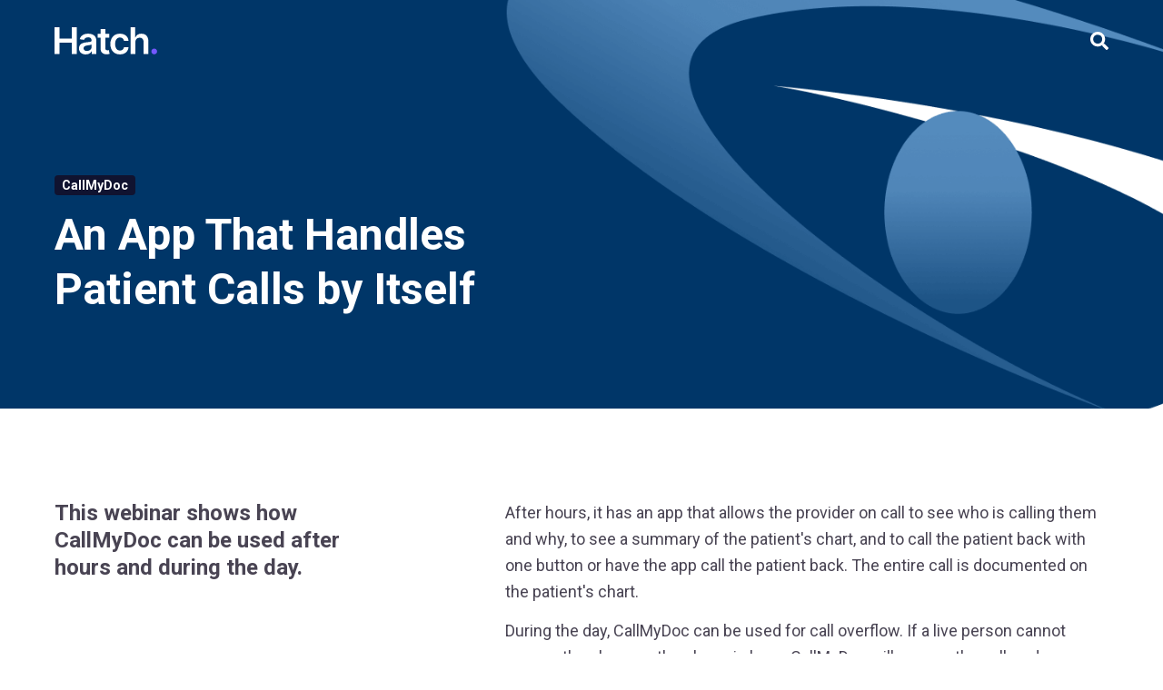

--- FILE ---
content_type: text/html; charset=utf-8
request_url: https://www.google.com/recaptcha/enterprise/anchor?ar=1&k=6LdGZJsoAAAAAIwMJHRwqiAHA6A_6ZP6bTYpbgSX&co=aHR0cHM6Ly93d3cuY2FsbG15ZG9jLmNvbTo0NDM.&hl=en&v=naPR4A6FAh-yZLuCX253WaZq&size=invisible&badge=inline&anchor-ms=20000&execute-ms=15000&cb=wzwoh7e0nim
body_size: 45067
content:
<!DOCTYPE HTML><html dir="ltr" lang="en"><head><meta http-equiv="Content-Type" content="text/html; charset=UTF-8">
<meta http-equiv="X-UA-Compatible" content="IE=edge">
<title>reCAPTCHA</title>
<style type="text/css">
/* cyrillic-ext */
@font-face {
  font-family: 'Roboto';
  font-style: normal;
  font-weight: 400;
  src: url(//fonts.gstatic.com/s/roboto/v18/KFOmCnqEu92Fr1Mu72xKKTU1Kvnz.woff2) format('woff2');
  unicode-range: U+0460-052F, U+1C80-1C8A, U+20B4, U+2DE0-2DFF, U+A640-A69F, U+FE2E-FE2F;
}
/* cyrillic */
@font-face {
  font-family: 'Roboto';
  font-style: normal;
  font-weight: 400;
  src: url(//fonts.gstatic.com/s/roboto/v18/KFOmCnqEu92Fr1Mu5mxKKTU1Kvnz.woff2) format('woff2');
  unicode-range: U+0301, U+0400-045F, U+0490-0491, U+04B0-04B1, U+2116;
}
/* greek-ext */
@font-face {
  font-family: 'Roboto';
  font-style: normal;
  font-weight: 400;
  src: url(//fonts.gstatic.com/s/roboto/v18/KFOmCnqEu92Fr1Mu7mxKKTU1Kvnz.woff2) format('woff2');
  unicode-range: U+1F00-1FFF;
}
/* greek */
@font-face {
  font-family: 'Roboto';
  font-style: normal;
  font-weight: 400;
  src: url(//fonts.gstatic.com/s/roboto/v18/KFOmCnqEu92Fr1Mu4WxKKTU1Kvnz.woff2) format('woff2');
  unicode-range: U+0370-0377, U+037A-037F, U+0384-038A, U+038C, U+038E-03A1, U+03A3-03FF;
}
/* vietnamese */
@font-face {
  font-family: 'Roboto';
  font-style: normal;
  font-weight: 400;
  src: url(//fonts.gstatic.com/s/roboto/v18/KFOmCnqEu92Fr1Mu7WxKKTU1Kvnz.woff2) format('woff2');
  unicode-range: U+0102-0103, U+0110-0111, U+0128-0129, U+0168-0169, U+01A0-01A1, U+01AF-01B0, U+0300-0301, U+0303-0304, U+0308-0309, U+0323, U+0329, U+1EA0-1EF9, U+20AB;
}
/* latin-ext */
@font-face {
  font-family: 'Roboto';
  font-style: normal;
  font-weight: 400;
  src: url(//fonts.gstatic.com/s/roboto/v18/KFOmCnqEu92Fr1Mu7GxKKTU1Kvnz.woff2) format('woff2');
  unicode-range: U+0100-02BA, U+02BD-02C5, U+02C7-02CC, U+02CE-02D7, U+02DD-02FF, U+0304, U+0308, U+0329, U+1D00-1DBF, U+1E00-1E9F, U+1EF2-1EFF, U+2020, U+20A0-20AB, U+20AD-20C0, U+2113, U+2C60-2C7F, U+A720-A7FF;
}
/* latin */
@font-face {
  font-family: 'Roboto';
  font-style: normal;
  font-weight: 400;
  src: url(//fonts.gstatic.com/s/roboto/v18/KFOmCnqEu92Fr1Mu4mxKKTU1Kg.woff2) format('woff2');
  unicode-range: U+0000-00FF, U+0131, U+0152-0153, U+02BB-02BC, U+02C6, U+02DA, U+02DC, U+0304, U+0308, U+0329, U+2000-206F, U+20AC, U+2122, U+2191, U+2193, U+2212, U+2215, U+FEFF, U+FFFD;
}
/* cyrillic-ext */
@font-face {
  font-family: 'Roboto';
  font-style: normal;
  font-weight: 500;
  src: url(//fonts.gstatic.com/s/roboto/v18/KFOlCnqEu92Fr1MmEU9fCRc4AMP6lbBP.woff2) format('woff2');
  unicode-range: U+0460-052F, U+1C80-1C8A, U+20B4, U+2DE0-2DFF, U+A640-A69F, U+FE2E-FE2F;
}
/* cyrillic */
@font-face {
  font-family: 'Roboto';
  font-style: normal;
  font-weight: 500;
  src: url(//fonts.gstatic.com/s/roboto/v18/KFOlCnqEu92Fr1MmEU9fABc4AMP6lbBP.woff2) format('woff2');
  unicode-range: U+0301, U+0400-045F, U+0490-0491, U+04B0-04B1, U+2116;
}
/* greek-ext */
@font-face {
  font-family: 'Roboto';
  font-style: normal;
  font-weight: 500;
  src: url(//fonts.gstatic.com/s/roboto/v18/KFOlCnqEu92Fr1MmEU9fCBc4AMP6lbBP.woff2) format('woff2');
  unicode-range: U+1F00-1FFF;
}
/* greek */
@font-face {
  font-family: 'Roboto';
  font-style: normal;
  font-weight: 500;
  src: url(//fonts.gstatic.com/s/roboto/v18/KFOlCnqEu92Fr1MmEU9fBxc4AMP6lbBP.woff2) format('woff2');
  unicode-range: U+0370-0377, U+037A-037F, U+0384-038A, U+038C, U+038E-03A1, U+03A3-03FF;
}
/* vietnamese */
@font-face {
  font-family: 'Roboto';
  font-style: normal;
  font-weight: 500;
  src: url(//fonts.gstatic.com/s/roboto/v18/KFOlCnqEu92Fr1MmEU9fCxc4AMP6lbBP.woff2) format('woff2');
  unicode-range: U+0102-0103, U+0110-0111, U+0128-0129, U+0168-0169, U+01A0-01A1, U+01AF-01B0, U+0300-0301, U+0303-0304, U+0308-0309, U+0323, U+0329, U+1EA0-1EF9, U+20AB;
}
/* latin-ext */
@font-face {
  font-family: 'Roboto';
  font-style: normal;
  font-weight: 500;
  src: url(//fonts.gstatic.com/s/roboto/v18/KFOlCnqEu92Fr1MmEU9fChc4AMP6lbBP.woff2) format('woff2');
  unicode-range: U+0100-02BA, U+02BD-02C5, U+02C7-02CC, U+02CE-02D7, U+02DD-02FF, U+0304, U+0308, U+0329, U+1D00-1DBF, U+1E00-1E9F, U+1EF2-1EFF, U+2020, U+20A0-20AB, U+20AD-20C0, U+2113, U+2C60-2C7F, U+A720-A7FF;
}
/* latin */
@font-face {
  font-family: 'Roboto';
  font-style: normal;
  font-weight: 500;
  src: url(//fonts.gstatic.com/s/roboto/v18/KFOlCnqEu92Fr1MmEU9fBBc4AMP6lQ.woff2) format('woff2');
  unicode-range: U+0000-00FF, U+0131, U+0152-0153, U+02BB-02BC, U+02C6, U+02DA, U+02DC, U+0304, U+0308, U+0329, U+2000-206F, U+20AC, U+2122, U+2191, U+2193, U+2212, U+2215, U+FEFF, U+FFFD;
}
/* cyrillic-ext */
@font-face {
  font-family: 'Roboto';
  font-style: normal;
  font-weight: 900;
  src: url(//fonts.gstatic.com/s/roboto/v18/KFOlCnqEu92Fr1MmYUtfCRc4AMP6lbBP.woff2) format('woff2');
  unicode-range: U+0460-052F, U+1C80-1C8A, U+20B4, U+2DE0-2DFF, U+A640-A69F, U+FE2E-FE2F;
}
/* cyrillic */
@font-face {
  font-family: 'Roboto';
  font-style: normal;
  font-weight: 900;
  src: url(//fonts.gstatic.com/s/roboto/v18/KFOlCnqEu92Fr1MmYUtfABc4AMP6lbBP.woff2) format('woff2');
  unicode-range: U+0301, U+0400-045F, U+0490-0491, U+04B0-04B1, U+2116;
}
/* greek-ext */
@font-face {
  font-family: 'Roboto';
  font-style: normal;
  font-weight: 900;
  src: url(//fonts.gstatic.com/s/roboto/v18/KFOlCnqEu92Fr1MmYUtfCBc4AMP6lbBP.woff2) format('woff2');
  unicode-range: U+1F00-1FFF;
}
/* greek */
@font-face {
  font-family: 'Roboto';
  font-style: normal;
  font-weight: 900;
  src: url(//fonts.gstatic.com/s/roboto/v18/KFOlCnqEu92Fr1MmYUtfBxc4AMP6lbBP.woff2) format('woff2');
  unicode-range: U+0370-0377, U+037A-037F, U+0384-038A, U+038C, U+038E-03A1, U+03A3-03FF;
}
/* vietnamese */
@font-face {
  font-family: 'Roboto';
  font-style: normal;
  font-weight: 900;
  src: url(//fonts.gstatic.com/s/roboto/v18/KFOlCnqEu92Fr1MmYUtfCxc4AMP6lbBP.woff2) format('woff2');
  unicode-range: U+0102-0103, U+0110-0111, U+0128-0129, U+0168-0169, U+01A0-01A1, U+01AF-01B0, U+0300-0301, U+0303-0304, U+0308-0309, U+0323, U+0329, U+1EA0-1EF9, U+20AB;
}
/* latin-ext */
@font-face {
  font-family: 'Roboto';
  font-style: normal;
  font-weight: 900;
  src: url(//fonts.gstatic.com/s/roboto/v18/KFOlCnqEu92Fr1MmYUtfChc4AMP6lbBP.woff2) format('woff2');
  unicode-range: U+0100-02BA, U+02BD-02C5, U+02C7-02CC, U+02CE-02D7, U+02DD-02FF, U+0304, U+0308, U+0329, U+1D00-1DBF, U+1E00-1E9F, U+1EF2-1EFF, U+2020, U+20A0-20AB, U+20AD-20C0, U+2113, U+2C60-2C7F, U+A720-A7FF;
}
/* latin */
@font-face {
  font-family: 'Roboto';
  font-style: normal;
  font-weight: 900;
  src: url(//fonts.gstatic.com/s/roboto/v18/KFOlCnqEu92Fr1MmYUtfBBc4AMP6lQ.woff2) format('woff2');
  unicode-range: U+0000-00FF, U+0131, U+0152-0153, U+02BB-02BC, U+02C6, U+02DA, U+02DC, U+0304, U+0308, U+0329, U+2000-206F, U+20AC, U+2122, U+2191, U+2193, U+2212, U+2215, U+FEFF, U+FFFD;
}

</style>
<link rel="stylesheet" type="text/css" href="https://www.gstatic.com/recaptcha/releases/naPR4A6FAh-yZLuCX253WaZq/styles__ltr.css">
<script nonce="XeNBAEzJF17kK6LnwVghhg" type="text/javascript">window['__recaptcha_api'] = 'https://www.google.com/recaptcha/enterprise/';</script>
<script type="text/javascript" src="https://www.gstatic.com/recaptcha/releases/naPR4A6FAh-yZLuCX253WaZq/recaptcha__en.js" nonce="XeNBAEzJF17kK6LnwVghhg">
      
    </script></head>
<body><div id="rc-anchor-alert" class="rc-anchor-alert">This reCAPTCHA is for testing purposes only. Please report to the site admin if you are seeing this.</div>
<input type="hidden" id="recaptcha-token" value="[base64]">
<script type="text/javascript" nonce="XeNBAEzJF17kK6LnwVghhg">
      recaptcha.anchor.Main.init("[\x22ainput\x22,[\x22bgdata\x22,\x22\x22,\[base64]/TChnLEkpOnEoZyxbZCwyMSxSXSwwKSxJKSxmYWxzZSl9Y2F0Y2goaCl7dSgzNzAsZyk/[base64]/[base64]/[base64]/[base64]/[base64]/[base64]/[base64]/[base64]/[base64]/[base64]/[base64]/[base64]/[base64]\x22,\[base64]\\u003d\\u003d\x22,\[base64]/CiwRcL8KgZcO/PhHDr1vCrsOAwpPDicKlwr7DqMOMGH58wo5nRAhEWsOpWQzChcO1ZcKuUsKLw7PCunLDiQoywoZ0w71SwrzDuWp4DsOewozDm0tIw7VZAMK6wr3CnsOgw6Z3OsKmNDFuwrvDqcKoTcK/fMKhK8Kywo0Qw6DDi3Ysw55oACkKw5fDu8ONwrzChmZwf8OEw6LDlcKHfsOBJMO0RzQGw5RVw5bCt8KCw5bCkMOTF8OowpN+wo4QS8OIwprClVlncsOAEMOjwoN+BUvDqk3DqW7Dp1DDoMKFw7Rgw6fDicO8w61bNx3CvyrDhQtzw5o/S3vCnnPCrcKlw4BBLEYhw7PCicK3w4nCn8K6Dik7w64Vwo95KyFYXcKWSBbDv8ORw6/Ct8KPwrbDksOVwovCgSvCnsOUPjLCrQEHBkd/wrHDlcOUHMKWGMKhJ2HDsMKCw68PWMKuF19rWcKRZcKnQDrCl3DDjsOPwqHDncO9a8Ogwp7DvMKXw6DDh0I6w5Ydw7YpLW44dj5ZwrXDskTCgHLCjxzDvD/DkU3DrCXDg8OAw4IPIEjCgWJcPMOmwpcpwozDqcK/woMvw7sbHMOSIcKCwrBXGsKQwoDCqcKpw6Nuw6Vqw7kPwrJRFMOMwpxUHz3Ch0c9w7bDuhzCisOVwqEqGFHCoiZOwp5OwqMfA8OlcMOswqIlw4Zew49Ewp5Cc1zDtCbCpRvDvFVNw4/DqcK5YcOiw43Dk8KpwobDrsKbwr7DgcKow7DDl8OGDWFddVZ9wq/CqgprS8K5IMOuCsKNwoEfwpnDozxzwpIcwp1dwp9ueWYVw7wSX1IbBMKVL8O6ImUXw6HDtMO4w5fDgg4fQ8OeQjTCkcOKDcKXU0PCvsOWwr04JMONbsKuw6ImVsOQb8K9w48gw49Lwo/[base64]/Dp0/CpWrClcOdVSdubiEDw7vDllN6IcKywrREwrYmwqvDjk/Dj8OyM8KKd8KLO8OQwqwZwpgJR3UGPGZ7woEYw5kPw6M3Vg/DkcKmV8ONw4hSwq7Ch8Klw6PCkEhUwqzCssKSf8KBwqfCmMKcNF3ClFjDm8KOwp/DiMK/S8OtMx7CqMKtwqTDlCrCisOxNjvClsK5WWscw6kew4fDh17Dh3PCj8KQwoQGL3jDmXnDiMKJfMO0RMOtYMOzW3DDoXpGw4V0ScO5MEdWfQxowqTCv8KhOnfDn8OQw47DusOxcQkRYDLDj8OCYMKHXgk8KHlFwrHDnxJfw6vDpMOmFRM2w7/CncKzwo5Gw70iw6HCp2pnw5AzEwdXw5zDtsK/[base64]/ay1Jwp/Co0gbI8OkwpjDoMKzwrxJw4fCtRhZKxBjN8KkCcK8w78hwrosR8KyYkd0wpTCkWnDsUzCpcKiw4zCnMKDwpJcw6NhEsOJwprClMKmQGjCtjdAwoTDtU14w5kBVsOScsKNKxsvwp5wZsOawo7DqcKRPcO4ecKVwrNAMkzCnMKSf8KcAcK1ZVM/[base64]/DjsKIw4wXDMOBHsKzccKHw7Vyw4DDuWXDkHTCnHXDjy/DgQ3DpMObwqJpw5zCvcOSwqcNwpZWwrktwro7w7rDgsKrbA/[base64]/CnH3Dq8K+w6B4XcKCw7U5I8OJUcKlwqArAcKlw4XDrsOYQRjCuFXDv3APwoclfW5KFjHDjHvCkMOWCw1ew6cqwr9Nwq3Du8KGw58sFsKmw59TwoI1wpzCkyjDr1nCnMK4w5/DsXnCvcOowrvCjRbCtcKzYsKpNy3CuzrCo0jDgsO0BmJawovDvcO8w4BSdiZkwrXDmVLDssK+KhTClMOWw4rCuMKywojCrMKOwp0two/CiW7CsyXCrn7DssK/NhfDlcKaB8O+EMObFVJOw5vCkEPDlRYMw4PCqcO/wppLFsKbIS9pI8K8w4YQw6fCmMOLBcKlVDxAwovDmkjDm1I1CjnDs8OHwpF6w5VTwrfCp1bCt8O9Z8OHwqE+E8OcDMK1w6fDnm8mZMOxbx/CrDHDgWw8fMO8wrXDqk8vLsKVwoBPNMOHQD3ClsK7FsKOZcOPEwrCgMO3MMOIFWMiTUbDvMOPBcK2wpNbDUksw6EdXcKrw4/Dp8OsOsKhw7NAZX/DtFLCk3cXdcK/FcOfwpbDng/DjsOXTcOWF2jCn8OrBk03PDDCnCTCrMOFw4PDkgLDpWhKw5RPXxYVDV81KcK1wrLCpyzCjSfCqcOlw6g1wrNqwpAdRsKBRMOAw55LPxI4ZArDmlcqYMOJwpcDwr/CssOhU8KTwoPCgcO+wo3Ck8KqDcKJwrUPVcOlwpvDoMOIwpbDrsOrw5t8CMKmXsOEw4TDh8Kzw5Bcwp7DsMOtXhgMWR5+w4pSTDg9wq0Cw7skaHbDjMOpw6Fyw5EFRD/DgcKEQg7CjTAvwp7Cr8KVew7DmQQFwr7Di8Kkw6TDlsOIwrtXwoF1OlcOD8OWw5LDuFDCu3FTQQvDgMO3YsO+wp7Dl8Kjw6rChMOaw63CnwRxwrl0OcKWYcOcw6LCpm4twqE/V8OwKcObwozDt8OawoV4OsKHwpIeIMKhbCp+w6XChcOYwqXDmSUSTw5KTsKVwoLDpQtlw7wfcMOZwohyZsKrw4rCon5mwqJAwo5tw5p9wojCgHzDk8OnAFvDuEfDn8KCS0zCgMKMOS7CuMKzJEgUwonDq0rCu8OBC8K5WTPDp8KrwrrDm8K0wojDpmpGeF4HHsKqLAx/woNPRMOBwpNvIUxPw6bCiUIUOxAqw7nDusORRcO6w69owoBuw6Umw6HDvkpheix7NGhtBFHDusOdXSlRAXzDmzPDjzHDm8KIH1FpZ2sXdcOEwqPDhnlNZA08w5HDocO/PcO2w543bMOjNWkTI0rCg8KAECrCpRhjDcKIw7rCgsKgPsKhBMORATzDt8KcwrfDpDzDvkhIZsKAw7TDn8O/[base64]/DhcOFR8K4BX/DnsOoJgjDlAHCrcORLsKzZznDisKgTFU8SGthZMOADA83w6QPecKjwrpWw7DCn1gdwpXCqMKXw5jCrsKwBMKbUAINMjIFTiPCosOLIlxaIsKrcXzCjMKRw6TCuUgJwrzCnMOWTHIwwpAbasKZeMK/WBXCt8KiwqI/PkPDgcOFHcKDw4hswpnDukrCsCfDhlhyw4YcwqPCiMOtwpMTDE7DlsOAw5fDpxN2wrvDmMKRGMKAw5vDpAjDrsOXwr/[base64]/Rw1RY0nCp1sew4lFwr/DoMKdSMK7RsKNwrRHwrofJFFVHRfDusOGwpvDr8K4SEFCKMOkFj4Vw7FFHWldP8ONTsOjLhDCjhDCmStqwp3ChWXDlS7CmExTw41/QTIoD8KQdMKGajNFAgVcEMOLwq3DlRPDrMOFw5XDs17CrMK6woouCyXDv8KEBMKDSkRJw7FHwo/CpcKkwo/[base64]/[base64]/MMOkw4nCpMKHLlZWwo5uLD3Cp0rDiMKKw4USwpBtw5bDunDDg8OXw5/Dg8OAeF8vw6vCvVjCkcOLXDfCnMOFYcOpwr/[base64]/cGjCssKKw55+wr4pS2xrF8K+Iw1/wp7CpMO+TW5oRn8HPsKVVcO+EQLCrwAfWcK/JMOHXEcdwqbDlMK3V8O2w7gZek7DrU19QWTCu8Oew6DDjn7CmyHDjFHCg8O1PjtNfcK9YQppwq85wrzCmsOgIcKGbsKcJXBQw7LDuW85M8KSw7jCpcKEKcOIw7XDiMOTGkMrDsOjN8OUwofColDDpMKPbkfCmcK5FivDucKfaRUzwp9Dwqogwp/CimPDucOhwo8teMOTN8OMMMKXRMOWQ8OcRcKKCcKqwo4Fwow4wr8nwoFHfcKwf0fDrcKHaypmbh8pGsO7RsK0E8KNwqJLXErCnm/CqHvDpcOlwopcQkvDqsKDwqPDocOMwpXCg8KOw5t/bsOAJAgLw4rCpcOOSFbCg2VANsO0DVfCpcKXwoxESsK+wrNvw4/Ch8OkLxQvw6zCicK8Jmoww4zDrCLDrUDDicOzUsOyMQsyw5jCtALDtGXDjTpHwrBVPsOZw6jDghEfw7ZXwoASVsO+w4QuGnnDoz/DlcKdwqlWKsOOw45Dw7Y4wqRgw7YIwrg1w4DCo8KUBFzCmVJpw7U6wp3Dl0TDtXRew6BYwo4jw6gIwq7CpT8vQcOrRsK1w4HCjcOxw6dBwqLDvcO3wqPDnGY1wpkMw6LDsQ7CmH/CiHrCsWfCkcOCw5PDhcO1ayxAw7UHw7vDgUDCrsKMwr7Djj10P3nDjMOsWjchHsKHQyZPwoTDqRHCicKEM1fCuMK/GMOfw5bDicOEwpbDvMOjwr3CtEQfwocDJ8O1w4o9wqQmwqfCkijCk8OHbAbDtcO8LnfCnMKXN3MmUMKIdsKywqnCjMK1w6rDl2oOIV3DhcO6wpVcwrnDoB/[base64]/[base64]/CvAhhw6HCuRxxw4XCscOuwqHCsnhBwqTChlrCpcKpDcKkwozCvlAAwrV7e0TDg8KAwq4iwrZgRHNKw67Dik5Swr9gwrjDnwswNxtnwqYHwq3Dj21Lw7BWw7TDqWfDlMOBUMOcw5/Dj8OLXMOyw7ApbcKxwrtWwoAfw73DvMOtL14Mwq3CusO1wo9Iw6zCjC3Dt8KZEGbDrElzwrDCrMK9w64Gw79OYsKRTTlbHUBHCcKVOsK6w656fi7DpMOSUH/DocOpwozDksOnw6g4QsO9IcOqD8OzdRQ5w5stSiLCrsOMw7ACw54jTyVlwoLDuxzDpMOVw6Nnw7NvF8KbScK5wqU5w60zwrzDlgjDjsKbMidmw43DogrCt3PCqkbCmHDDiAvDucOBwolCasOrfnpXD8KITsK6MjVDOV/Dl3DDo8Oew4fDqipHwrktVVwSw48KwpZ6wrvCik7CvHtmw5sIbX/Cu8Kkw5fDg8O/[base64]/DmyXDm8KFwp7CncKFwp8oHTvCmMKbLWwlNcKmwrASw74Zwq/CvHRnwrs8wrDCqgswSXgfGU3DnsOAZ8K1Vikhw59ERMOlwoY6TsKEwqQZw4bDkEIzQMKcN0R4I8OKN0HCo0vCs8OLQDfDjB4EwrFtUTwEw6zDhg7ClVpJTEYswq7CjCxWw6ghwrxrw7N1fMK/w63DsCbDhMOTw57CscOIw55QfMOkwrcow7YfwoEYZMOsIsOqw5LDg8KYw53DvkjCjsOSw6bDocK2w4FdY2sZw6nCh3XCkcOdTXpnV8OoTBNMwrrDvcO4w4TDvCZdw5oWwo1zwpTDiMKHB2gBw5/DlMOKdcO2w6FgfwXCjcOvJC8+w4pWQ8K/w7nDqwrCkG3CtcKbHWvDhMO7w6/DtsOeXmrCncOsw54ZbF7CqsOjwo8UwrXCnnJYbmDDkw7CocOPeSbCpMKdMX1UPMONAcKsCcOiwrMpw5zCmA53CsKXP8KpA8KaMcOnWCTCiGjCoG3DvcKLJsOIF8Ozw7tHVsOdacOfwpoKwq4bOX87Z8KcdzzDj8KQwr/DvsKMw47DvsOvJcKgSsORbMOtBMOQw4p4wrnCjWzCkjtzfVvCjMKSR2/[base64]/[base64]/w6UEwrVpYMOCw7gAw7TDgMKHJioaemw5QCAgDDHDpMOSBFJow5XDkMKPw4nDkcKxw6trw6TCpMOsw6zDh8OoOmF0wqVQBsOQw6HDswDDv8OJw7IVwq5cMcOQJ8KjbE3Dg8KHwpbDsFZoZCojwp44ecKfw4fCjMO9V1J/w7luI8OtcEfDg8KJwptrPcOYcULDlcKJC8KDMnYjVMK7CCMCGgYwworCtMOYHMO9wqtwYivCn3zCp8KRSyUmwqskIMODKEvDg8KYCgNRw7DCgsKsGnIqa8Olw40LFTNKWsK2RnbDuk7Cli5PR2jDuSUEw6RcwqEfBA0AH3/DkcOnwqdnaMOlOiZWKcOyXz8cwrolwprCkzdleTXCkxPDocOeJMKWworDs3FQRcOSwqd3ccKbMHjDmmk3E2YOembCoMOdw4DDpsKEwpbDh8OkW8KHRHcbw6XCuHRKwpIAG8K/ZS/DncK3wovCg8KGw47DvMOVN8KVGcKpw4HCmynCpMKXw7ZTOE1Awp3DpsOoLcOINMK2EsK/wpARDUZeYVlACWrDpRXDin/CocKcwpfCq2zDhMKSbMK2d8K3FBMcw7A0I0wZwqAiwrbCq8OawqlxGXLCoMO3wqbCq37DqMKvwoZnesOYwqtJBcOeSQLCuwdqwqV6GWDDiX3CtRTDqsKuOsOaBS3DqcOlwqjCjW1Yw7jDjsOBw4fCgsKkQMOyBApbTsK7wr1EXTjCo1PCoF/DssOhLFM+wrVxdAJUTsKnwpHDr8O1alTDjjMtQgAtO2PDu3c4MHzDlFnDtjJbLVvCqcO2w7rDtcKhw4bCpzYNw6bCmcOHwoIoJsKpacOCw7cLw691w4jDqcODwotZAEZnUsKVUj8pw7prwrYybjtwahXCqFDCm8KHwqBBGzU3wr3CgMODw6IOw5/[base64]/wqzCi8Kjw6c/QcOcw5HClC3CmC/DrADDgcOqwrEkw5TCmcOZa8OZNMKcwp4JwogFGi3DssORwoPCgMKoL0TDpMK3wq7DsTQUwrA+w7Qjw7oLDHVpw47DhcKJTRNhw4VOajpYAcKOaMO3wqIne3bCvsK8emPCj185McKjeGTCkcOTBsKafgVOHGfDicK/[base64]/[base64]/[base64]/w7vCpMKDbMOIw5QyA8OjOi5jw7rChMKNwocvKlfDj2zCkAQzVCBEw4/CtcOEwqvDqMK1ScKtw7HDjkIWJ8Kjw7NGwr7ChcOwCDfCosKFw57CrygIw4vCskp+wqsqOsKfw4oIKMO4fsK/AsOSHsOKw6HCjzfDqMOsX2I4YXvDnsKaEcKtKllmcDgTwpF3w7NuW8OPw6MHaRlfAcORTcOww5TDuSfCvsKXwqfDpFrDsGrDrMK7DsOYwrphYsOQQcKYYT/DscOuwqPCuGVfwoPCk8K0QzrCpMKawrLCnRfDm8O0Zmlsw55IPcObwq0nw5TDohTDrx8nY8OGwqoiEcKtTAzChC5Iw6XChcONJcKrwo/[base64]/CjC/ClMOxLFJqDS/Cl2svwpUBYR7CuMKNYQM5bcKzw6hew43CvmnDjcKqwq9Yw6bDiMOPwrRjKsOXwpFAwrTDt8O2V0/CkjXDi8OYwrJkTBbChMO7HivDm8OfSMKnSQ9zW8KWwqTDi8K3NnPDl8Ouwpcsdx/[base64]/[base64]/Cm1XCo8OFwotGwrc3wpIqw5DDtMO0w5zClX/[base64]/DpMOOBMKVNVzClcO+AsKReFfDhMK6FMO4w7Mywq5XwrjCqMOfBsK7w58Fwo5UcxLDqsOcaMOHwozCk8OEwp5jw7DDksODVWZKwq3Dg8OKw5xIwojCq8Oww54PwovCpGHDjXlvMBJcw5ArwpzCsW7CpxTCsH8LRXMobsOuAsOjw6/CpAjDswHCrsOjYhsMS8KNUA1uw5EaWXcHw7V/w5vDusK+w7PDhsKGcS5pwo7ClsORw5Q6EsO4aVHCpcOfw49Ewrg9ZGTDhcOgI2EHcRnCqxzCky9twoUjwolFZ8KJw5ojTcOTw7ZdaMObw7dJPVUWbS9jwozCnTxPdm/CqX0LAcK4CC83eU19YB1RacOyw5TCjcOVw7M2w5klcsO8FcOvwrx5wp3DoMO9dCAsDSvDrcOmw4RYScOwwq7DgmpCw4PDtTXDjMKyTMKpwrtlHGsTM2FtwqhEdiLDisKOAcOKdMKfT8Kywp/CmMO2fg0OHDnDsMOSSSzChCLDmiQdwqVnAsOyw4Z7w7rCnQl0w5HDmMOdw7VWP8OJwoHCgV3Cp8Krw6tOHXQqwr/Cj8O9wq7CiToPeXQWEUPCr8KywrPChMKswoRyw5Z6w5zDnsOtwr9NLWfClmbCvExQVEnDkcK5P8KANx15w6PDrlsgSAjCvcK9wrs6JcKqWCRHYGQRwrQ/wobCucOrw7jDrEQIw43CssO1w4TCtQEESiliwrbDimpRwpoFE8KhTsOiRhFOw7nDgcKfWxhxbD/CpsOQdzPCksOcMxEyekcGw4JYbnXDp8KtfcKiwoV/[base64]/ejYPwrwawoECw4jCu37DjcKNwqjDtzYnLT4Twr8qCTk4URTCvMOWNcKSG3JuAhrDkcKAfH/[base64]/RcKYw4pqw7LDj20VPsOQw6vCnFE+JcOGwqDDn8O+BcKOwp/DucO5w5ozQk1YwrwlJcKbw6bDhD0ewrXDvEvCkljDmsK5w5oNS8OnwoMdDk4Yw6HDkHE9D0UfAMKRU8OhLlfCvnrCoFUUBhkpw7HCiHw1KsKMCsOwRjnDp2t3N8K/[base64]/[base64]/Dq3vDr1c/wo0rw5x1w7fCpw1Zwr7CqSvDhsKGFUJROWQUw4TDikU3w7YbAyVlTgYPwrZ/w73DshTDlz3DlWZIw7Ivw5IPw4ZQBcKMaUXDhmrDvsKewrRhOmd3woXCrhonfcOFcMKABMKtY0skM8Oveh9Yw6EMw6kdCMOEwpvCqMK0f8OTw5TDpGpUPHvCj1bDncO8XF/Dr8KHQDUuZ8Okw55wEn7DtGPCqBDDucKJLUfCjsObw7oWECNAF1zDlV/Cj8K7DG55w4wCfXTCp8KhwpVFwo5jIsKOw406w4/CgMOGwpxNKHQlfSzDtMKZAivDl8Kkw5nCtMK5w6tAEsOad2xaLhvDl8KKwoNwM3bCk8K/woltfR17wpoIP2zDgiLChGQew4LDoU3Cv8KkGMKaw5U8w4oOBx8FTXd2w4HDqldlwr3CuSTCsyxgYgvCosKxXxvCs8K0XsKmw4NAwoHCjzQ+wrtHwq1ww4fChMOhZH/Cj8Kpw5vDihXDvcKKw6bDoMKdA8Kqw6nDkmdqLMKRw75FNF4fwqzDgzPDlhMnNx3CqC3DpxVuNMO0HTwnwpwQw7l5wpTCgD/DsjTCkMOkRC1KQcOdcj3Din0nCF1twoHDhcOKC0hiE8KBf8Knwpgfw4zDvcOUw5hROiU7CnhVD8OgRcKyWcOFKFvDv0vDlDbCk1ZJGhEgwrc6NH/Dqgc4K8KLwqMHTMOxw5FYw6s3w5LCisOlwpTDsxbDsV7CmRR9wrZawpfDo8K1w63CnTkJw7/DsU3CusKmw6kxw7HDpWnCuxYXSm8GGRrCjcKxwpFywqnDgAfDm8O4woY8w6fCjsKVJ8K7CcO9MRjCgzE+w4PCtcOmwpPDp8OlA8OtNhdAwowiNBnDkcKpwqo/w6DDqGbCoUvCqcKLaMOQw6YBw5xlX0/Cq1rDoAlPQhfCs33CpcKlGS7Dm1d9w43CuMOSw7vCnnNWw6BUBUzCgStpw5PDjcONX8KoYz9vNknCpS7CssOkwqXCkcOYwp3DoMOZwp56w7PCn8OHXBscwqNOwr/DpFfDhsO4w6pZZMOzwqsUT8Ksw4N8wr8LPHHDh8KCJsOIVcOCwrXDm8KQwr5sUl8jw4rDhkVCQFTCtMOyJz9wwpXChcKcw7MaG8O7ET4aDcKyXcOlwoXClMKiG8K7woHDqMOvNcKzI8K9WTYcw49QRmYGbsOMPnpucAbCl8KUw7oOcWV7IcKkw7fCjzFedh5EAcK7w5/CgcOKwqrDm8KyVcOBw6/DncKJeFTCnMODw4bCmMK1wpJ+fMOCw57CqmHDvRvCuMOfw6PCjzHDtC86KVVNw7c3L8OzAcOew50Ow79uwpHDvMOiw44VwrbDnGINw5kVYsKKfD7CkxoHw79QwrEoQkbDtlcawpQTRsO2wqc/TcOBwqcHw59VTMKMAnYCBsKOA8K1e0dyw5N+ZEvDuMOSBcKow5jCrwTDpHDCjsOFw7HDo11vY8OHw43CscO9YsOKwrF1wrDDuMOOXMK+bcO5w5fDuMOPFU0Zwp0GK8KVG8Oqw5LDmcK9GiNWS8KXZ8Otw6cTwofDucO/J8KRVMKzLlDDvcKLwppVasKLHTs9P8Oaw60JwqBVUsO/GcKPwqVkwp8Dw7zDvMKtWXjDiMO3wqYzHzrDg8KhA8O4dA3CjEnCt8OaSnE8XsK8HcK0ORkbV8OUCcOGdcK3MsOZBTg0B0MMdcOXDyUaaiPDtkNqw5t5egZGZsOsSH/DuXNnw715w5RvaXpFw6vCssKJYkRYwpdMw5VNw5DDiSrDp1nDlMOGZyLCt2/Cl8OgD8KFw5QEXMKwGAHDtMOAw4DDkG/[base64]/[base64]/CkGF0bj/Dq1QCw4HCnz3DrS4MciLDq1wmE8K+w4ZkFm7Ds8KnDMORwpzCjcKFwojCvsOfwqsYwodHwp/ChikpP2MNJcKNwrV4w5dcwocHw7TDrsKCGsKfPMO4XkRnX3kBwrp4cMKpKsOkdcOYw4cJw6Mgw6/CnFZJFMOQw6rDhcOrwqoUwq7CnnbDoMOBAsKbLl8qUHTCsMOww7XDoMKZwpnCghbDnGI1wq0WRcKcw6/DuTjCisKxa8Kbej7DicOAXl92wpjDkMOyW2vCtzkjwqHDt2o/[base64]/w5ApQMO8wpgqw5fCtMKhKkDCt8O+w4I7wpM8wpTDu8KYd1lVM8KOCMKxGCjDlh/Dt8OjwqIpwrRjwrrCo0Y+SFPCiMKrwqjDmsKIw6vCsQgZNn8gw60Hw6/[base64]/DjcKbbCvDkcKdSUFUw43CjAMgw7kVQStDw6jDnsOow6rDj8Ond8KewqvCpMOEXsO8DcOfEcOKwocbSMOkAsK0D8OqBEzCuGzCq3DDr8KLJhHCl8OiJ3vDvsKmMcKdccKEA8OwwrfDqg7Di8KxwqMVFMK5VMOfFkUIfsObw5/Cs8Ohw6EYwpjDvBTCmcOcNh/DkcKnSWBswpPCmsOYwqoGwrnCqj7Cn8Oyw5dHwprCqMKpMMKYw7Qadlo7Mn3Dm8KOFMKNwrHDoUbDqMKiwprCkMOlwp3Dii0uAD/CiQjCvmsVBwRyw7YsSsKFDFdNw4bCtRbDsF3CgsK5HcKDwqc0RcKbwqvCmX3CoQQaw7TCj8KTU18ywojCgmttQcKqJGrDr8OfP8OCwqsMwpEswqI4w5/CrB7CgMK9w7IEw57CgcO2w6sOeinCtA3Cj8Onw7dqw5nCpEvCm8O2w4rCmSNeQ8K8wpF5w742w6Bwb3/DpG95XRXCq8OHwonCjUtmwoonw7orwpPCvsOVaMK9YnrDkMOew67DiMOXB8KwdCXDpSBHIsKDMHYCw6HDi1zDq8O1wrtMKDA/w6QKw5zClMOxwpjDo8Ktw6s1AsOQw4EAwqPCusOsGMKuwqdcFlzCgU/Cq8O3wprCvBwNwq1Bb8OmwoPDhMK3f8OKw6FNw6/CiwIZBwZWC3U0IXzDosOWwq9XSkPDl8OwGiHCsn9OwpDDpsKBwrnDi8KvGxNSIylSD1NGamvCvcOaZDtawpLCgBTCqcOXF2F/w6wlwq1ewpXCi8KGw7VzQXwNWsOnQnYGw7EKJMKiJxfCrcOhwoFEwqfDtsOtQMKSwozCg3XChHBNwpzDmsOQw6jDrlDDicO+wp/[base64]/w7bDjEkbWHNPVcO9wo/DssKbwoTDqmZbOB3CksKqCMKzN8Okw63CgxcYw6EfXlHDrXwkwqvCqCwcw6zDvQvCtMO9fsK3w7Qww5J8wrcdwrB/[base64]/[base64]/[base64]/DsVo6woFURMK8w6XDhMOoA34aw5DDu3fCg8OAHBPDlsOAwozDtsObwqfDrzPDqcK4w4rCuEIAG0ovDxxKD8KxFXkbTS5mN0rCnB7DhQBWw7bDjxMYEMO6w5I1w7rCrxfDoTnDpsKvwpFAK0EIZcOWDjbCm8OTDinDmcObw51swrE1IsOaw79KfcO/RQZ/fsOIwrvCshNcw7HCozXDi3HCl1HDg8O8woNcw7XCpwnDjixYwq8Ewr/[base64]/Dn8OTwqEtwrDDucKvw7NHb1VlwoPDvcOpw4jDk8KKwqk5fsKlw6/DqsKFV8OzB8OqKyVAOsOfw4/[base64]/w4Nfwo5iecO+w63DsgAPw7l/Bn0Aw5dmMBN4Zx9uwpVOdMKFNsKpKXQXcMO1czzCkH/CjGnDusK0wqvDq8KHwoBhwoA4Z8OmSMOtHTV5w4RTwrxuMBPDqcK4K1t4w4zDqmbCqRjCokPCqDXDgMOHw4NmwrxSw6V2dzfCrnrDqQHDtMOHVgAeacOeAGcgYkfDpXgeCTHDjFRAHMK0wq0tHSY5aDfDsMK1WFBwwo7DjgbDh8KIw6NODk/[base64]/Cog3DjMKFwpgwH8KzCFLDgR9wwqU/EsK4KCdCN8KLwqpGYUXCpmzDjFzCqBTCjUdBwrE6w6fDjgbCkxULwqEuw5TCtw7DnMOcVF/CoW7CksOXw6XDscKQF27DjcKmw7s4wr3Dq8K6w5zDjTtSFCgDw5B/w64oCi3CvDYNw4zCgcOyCygtHcKcwqrCiFEvwpxSf8O3wpgwfXDClF/DgsOADsKub0AuOsKYwqF7wojCn1tyVXFAXzthwrbCuA84w4MrwpRFI2bDicOVwobCozAafcKSIMKSwq4QFXpbwpY9X8KdccOsTytXGWzCrcKLw6PCscOAZMKlw7jCn3Uswr7DoMOKXcKawpQwwpjDjwE9wpbCsMOgcMOnEsKMwpHCs8KBAsKywoFNw77DmcK0bzgTwq/Cmnp1w4FeKzdEwrfDtQnCjUXDp8O1JQXCh8OFfUVnWSYvwqEgIx4XQcOEUklyAlojNTZeOMOXHMK1CMOGHsK7wrpkBMOrfsKwLH3CksOsOSrDhALDmsOxKsO0e2MJVMKmY1PCgcOIS8OTw6BZWMO+UhfCvlw3Z8KQw63Dq0vDoMO/KhQCWCfCuWwMw6MbTMOpw43DoCkrwpgSwrjCjyXCjVXCpR/[base64]/Ct8KUwq4kwonCgsKNw6jDgkzChVnDucKuagHDoU3Dj2lbwoHDosOlw6Quwo3CkMKDNMKkwqPClsKNwod1dcOyw4jDjAXDoGrDmgvDvB/Dk8OBVMOIwoTDu8ONwoHDjsObw6XDgWzCosOsDcOgbz7CtcOLNcKew6ohAF12L8O8e8KOKQ0hVVnDgsKUwq/Dv8O1wqEMw5kYfgTCh2LDumzDnsOswqLDmXFKw45DcWYQwqLDhGzDlS1nWCrDuSJGwojDpwvCpMKawq/DrTHCpcOzw6l7w6k2wp1twp3DvsOtw73CrztIMg1EbgFWwrTDvMOjwobCpsKNw5nDsmzCkjk2SANfOMK8Bn/[base64]/DgsOEJRMKQishI3VDwq/Cvg7CpBd7w6/CigLDkUJgLcK3wrvDvG3Dg2FJw5vDp8OQGiHCnsO8YcOuc1Z+TznDohJkw74Ywp/Dl1vCrDNtwoXCr8Kne8KNbsKvw7PDhcOgwrp4JcKQNcKhCC/[base64]/b8Kww6tGRcKfdFs3w7h4w4nCisKpdD1nwqgIw6rCm1V6w4Z9NhZwL8KjFw/CqMODwqHDoWLChUNqXjsjBsKWU8O+wp7DpSZoMFPCsMO+JcOhQ0ZOKAB5wq7Cu2I1PUxcw47DjcOKw7Z/wobDhScFZxxSw6rCpDRFwqTDvsO+wo8kw6cvc2fDrMKVKMOOw60jDsKUw6tuNSHDvsOfUsOjZ8OJIBzCv2fDnSHDlVnDp8K/CMKQcMOqAkTDkwbDijLClcOew4TCpsKzw5Q+acK+w6l9alzDngzCkDjDkHzDsVYWN0TDkcKSw4DDosKTw4HCpGN1FSjCv1NVfcKVw5TCicKBwrvCjAnCgBYsWmQoNW9LYFDDmnTDi8OawpfCpsKHU8OPwpLDiMOzQE7DkkHDmHbDk8O2JMOsworDucKZw4/DrMKiBR5NwqRlwoDDnk9xwrrCuMObw5QFw6FTw4LChcKDfy/DiH/DoMOVwqMuw61SRcObw4fCt2XCqMOdw5bDs8ORVDzDj8Otw5DDjRHCqMK0TEjCr3MNw6/CpcOOwpcTR8O5w6LCq0dcwrVdw5zCncOJRMOuOy7Co8O7VFzDuVg7wp3CkTE1wqtMw65eeTXClDVQwpJxw7AFwoRMwoJewqtOElHCrxfCh8KOw5bChsOew5k/w6oSwpJGwrbDpsOeWBROw5gsw5hIwrHCiC7Cq8OzX8KFcEXClVgyQsOfBw1pWMO0w5nDmDnCpFEsw5NlwrPDlMO0wr41ZsK7w4h2w6tSEUc6w4Eyf3QVw4/CtRbDtcOAScOfFcKnXHYZVVNzwoPDlMKwwrF6dsKnwqcnw51Kw7TDpsOZSwswBU7CscOgw5/Cjx/DscOTTMKAG8OFWjnCtcKbfMO/NMK8XAnDiyJ4KnDClMKZaMKvw5LCgcKIDMKSwpcXw6wMw6fDqEZaPAfDhXDDqWFbCcKjK8KgUMOUb8KrL8K8wq0xw4bDiDHDisORRMONwrPCvWrDksOWw5MRZGUPw506w5rCmQTCnR7DmDg/[base64]/[base64]/[base64]/Cm8KbworCuA47woXDtiYIK8KKCA4mV8OMAkdDwrkcw7AaETvDmHXCoMOCw6Ztw5rDvMOSw5RYw4Ftw5xBwrzCq8O0VsOhPilVCgTCu8KIwr9vwo/[base64]/DjMOLwpoEwpU7ETlsQC7Csx7DhCHDuE/[base64]/DvMO+SXo1wpvDisOOSjpowr7CncOewovDsMKxfcKnZwdzw7Uzw7QgwpPCicKMwqBUGivCmMOIw6olRAc0w4I+cMKrOxPCmE0Cc3gswrI1U8O0GsKyw6cJw4F/KcKJXXJuwoplwpLDuMKjQnddwpXCnsOvwobDh8OeIVHCpSMqw7TDqEQGScOCTksdfxzDszrCiwY6w5M1P3tcwp52DsOhXiZAw6LCrHfDi8K9w4wzwqnDl8Odwr7CgWEbLsOgwr3CrsK/eMKKUQHCgTDDhmzDnMOkesKuw7kzw6jDrQM2w6hqw6DCh3cGw5DDg03DtMOIwr/DtcOsJcKHaT1VwqbDvmc6OsK2w4o5wpJYwp9OCwhyV8Kxw58KJyVTwo9Aw7jDimtuIsOofzEZOm3Cnk7DrCcHwpx/w4nCqcOBIcKZBlJQacO/L8OhwrldwoVhBj3DlSZnJMK+Tn3Cnj/Dp8Onwq0uQsKrEsOUwrZTwrZ0w7PCvy8dw5R6wp9vScK5Gl9rwpHCmsOMPEvDqcOHw5YrwoVIwq5Cel3Dqi/DqHPDtFgCPQomV8O5BsOPw6EUEUbDisKPwr/Ds8K/NkTCk2rCo8O/[base64]/wpLCvMKZC2XDgcKHw40aw6zDq1DDjB8ywqDCkl9lwqzCpMOFecKTwrLDv8KHDzgQwoDCh0IdPMOBwrUuY8OHw584cGhtCsOsXcKuYHbDoiNVwotTw53Dk8KWwrNFacOLw5/DncO4woPChCzDmUsxwpPDkMKCw4DDgMKcUsOkwog1RihJe8Odwr7CpCYYYQ7CrMO7QStYwq/DtSMewqtYQsKgMMKMYMOtTw8sasOHw7PCmG47w75WGsO4wrI0d0/DjcOIwoLCnsKfesO/[base64]/YcKrw7hrw7XDq8OFw6kXwofDuk/CoMK7wqrDvRHDhy0fw5UkL3vDqB17w4PDq1HCoAHCtcOfw5bDgw\\u003d\\u003d\x22],null,[\x22conf\x22,null,\x226LdGZJsoAAAAAIwMJHRwqiAHA6A_6ZP6bTYpbgSX\x22,0,null,null,null,1,[21,125,63,73,95,87,41,43,42,83,102,105,109,121],[7241176,486],0,null,null,null,null,0,null,0,null,700,1,null,0,\[base64]/tzcYADoGZWF6dTZkEg4Iiv2INxgAOgVNZklJNBoZCAMSFR0U8JfjNw7/vqUGGcSdCRmc4owCGQ\\u003d\\u003d\x22,0,0,null,null,1,null,0,0],\x22https://www.callmydoc.com:443\x22,null,[3,1,3],null,null,null,1,3600,[\x22https://www.google.com/intl/en/policies/privacy/\x22,\x22https://www.google.com/intl/en/policies/terms/\x22],\x22j+wp+XK0FxZqhbUyTyc0m1tLAjFS6oIMO9kCd1XeqXM\\u003d\x22,1,0,null,1,1762775486749,0,0,[19,45,218,104,199],null,[69,31],\x22RC-gt5FFEGu5X4PJw\x22,null,null,null,null,null,\x220dAFcWeA4r_ZvB3ajRQL1I-zZ2nZH93EAWCMesNF205t5ZoZMWRCYOz7vuqwKL7t8K7_woEVcaIAQ7C6q7LjPj4HTMKiDwIb37vw\x22,1762858286714]");
    </script></body></html>

--- FILE ---
content_type: text/css
request_url: https://www.callmydoc.com/hubfs/hub_generated/template_assets/1/59486722155/1747752893546/template_main.min.css
body_size: 64890
content:
@charset "UTF-8";.slick-slider{box-sizing:border-box;-webkit-user-select:none;-moz-user-select:none;-ms-user-select:none;user-select:none;-webkit-touch-callout:none;-ms-touch-action:pan-y;touch-action:pan-y;-khtml-user-select:none;-webkit-tap-highlight-color:transparent}.slick-list,.slick-slider{display:block;position:relative}.slick-list{margin:0;overflow:hidden;padding:0}.slick-list:focus{outline:0}.slick-list.dragging{cursor:pointer;cursor:hand}.slick-slider .slick-list,.slick-slider .slick-track{-webkit-transform:translateZ(0);-moz-transform:translateZ(0);-ms-transform:translateZ(0);-o-transform:translateZ(0);transform:translateZ(0)}.slick-track{display:block;left:0;margin-left:auto;margin-right:auto;position:relative;top:0}.slick-track:after,.slick-track:before{content:"";display:table}.slick-track:after{clear:both}.slick-loading .slick-track{visibility:hidden}.slick-slide{display:none;float:left;height:100%;min-height:1px}[dir=rtl] .slick-slide{float:right}.slick-slide img{display:block}.slick-slide.slick-loading img{display:none}.slick-slide.dragging img{pointer-events:none}.slick-initialized .slick-slide{display:block}.slick-loading .slick-slide{visibility:hidden}.slick-vertical .slick-slide{border:1px solid transparent;display:block;height:auto}.slick-arrow.slick-hidden{display:none}.slick-next,.slick-prev{border:none;cursor:pointer;display:block;font-size:0;height:20px;line-height:0;padding:0;position:absolute;top:50%;-webkit-transform:translateY(-50%);-ms-transform:translateY(-50%);transform:translateY(-50%);width:20px}.slick-next,.slick-next:focus,.slick-next:hover,.slick-prev,.slick-prev:focus,.slick-prev:hover{background:0 0;color:transparent;outline:0}.slick-next:focus:before,.slick-next:hover:before,.slick-prev:focus:before,.slick-prev:hover:before{opacity:1}.slick-next.slick-disabled:before,.slick-prev.slick-disabled:before{opacity:.25}.slick-next:before,.slick-prev:before{color:#fff;font-family:slick;font-size:20px;line-height:1;opacity:.75;-webkit-font-smoothing:antialiased;-moz-osx-font-smoothing:grayscale}.slick-prev{left:-25px}[dir=rtl] .slick-prev{left:auto;right:-25px}.slick-prev:before{content:"←"}[dir=rtl] .slick-prev:before{content:"→"}.slick-next{right:-25px}[dir=rtl] .slick-next{left:-25px;right:auto}.slick-next:before{content:"→"}[dir=rtl] .slick-next:before{content:"←"}.slick-dotted.slick-slider{margin-bottom:30px}.slick-dots{bottom:-25px;display:block;list-style:none;margin:0;padding:0;position:absolute;text-align:center;width:100%}.slick-dots li{display:inline-block;margin:0 5px;padding:0;position:relative}.slick-dots li,.slick-dots li button{cursor:pointer;height:20px;width:20px}.slick-dots li button{background:0 0;border:0;color:transparent;display:block;font-size:0;line-height:0;outline:0;padding:5px}.slick-dots li button:focus,.slick-dots li button:hover{outline:0}.slick-dots li button:focus:before,.slick-dots li button:hover:before{opacity:1}.slick-dots li button:before{color:#000;content:"•";font-family:slick;font-size:6px;height:20px;left:0;line-height:20px;opacity:.25;position:absolute;text-align:center;top:0;width:20px;-webkit-font-smoothing:antialiased;-moz-osx-font-smoothing:grayscale}.slick-dots li.slick-active button:before{color:#000;opacity:.75}.mfp-bg{background:#0b0b0b;opacity:.8;overflow:hidden;z-index:1042}.mfp-bg,.mfp-wrap{height:100%;left:0;position:fixed;top:0;width:100%}.mfp-wrap{-webkit-backface-visibility:hidden;outline:none!important;z-index:1043}.mfp-container{box-sizing:border-box;height:100%;left:0;padding:0 8px;position:absolute;text-align:center;top:0;width:100%}.mfp-container:before{content:"";display:inline-block;height:100%;vertical-align:middle}.mfp-align-top .mfp-container:before{display:none}.mfp-content{display:inline-block;margin:0 auto;position:relative;text-align:left;vertical-align:middle;z-index:1045}.mfp-ajax-holder .mfp-content,.mfp-inline-holder .mfp-content{cursor:auto;width:100%}.mfp-ajax-cur{cursor:progress}.mfp-zoom-out-cur,.mfp-zoom-out-cur .mfp-image-holder .mfp-close{cursor:-moz-zoom-out;cursor:-webkit-zoom-out;cursor:zoom-out}.mfp-zoom{cursor:pointer;cursor:-webkit-zoom-in;cursor:-moz-zoom-in;cursor:zoom-in}.mfp-auto-cursor .mfp-content{cursor:auto}.mfp-arrow,.mfp-close,.mfp-counter,.mfp-preloader{-webkit-user-select:none;-moz-user-select:none;user-select:none}.mfp-loading.mfp-figure{display:none}.mfp-hide{display:none!important}.mfp-preloader{color:#ccc;left:8px;margin-top:-.8em;position:absolute;right:8px;text-align:center;top:50%;width:auto;z-index:1044}.mfp-preloader a{color:#ccc}.mfp-preloader a:hover{color:#fff}.mfp-s-error .mfp-content,.mfp-s-ready .mfp-preloader{display:none}button.mfp-arrow,button.mfp-close{-webkit-appearance:none;background:transparent;border:0;box-shadow:none;cursor:pointer;display:block;outline:0;overflow:visible;padding:0;touch-action:manipulation;z-index:1046}button::-moz-focus-inner{border:0;padding:0}.mfp-close{color:#fff;font-family:Arial,Baskerville,monospace;font-size:28px;font-style:normal;height:44px;line-height:44px;opacity:.65;padding:0 0 18px 10px;position:absolute;right:0;text-align:center;text-decoration:none;top:0;width:44px}.mfp-close:focus,.mfp-close:hover{opacity:1}.mfp-close:active{top:1px}.mfp-close-btn-in .mfp-close{color:#333}.mfp-iframe-holder .mfp-close,.mfp-image-holder .mfp-close{color:#fff;padding-right:6px;right:-6px;text-align:right;width:100%}.mfp-counter{color:#ccc;font-size:12px;line-height:18px;position:absolute;right:0;top:0;white-space:nowrap}.mfp-arrow{height:110px;margin:-55px 0 0;opacity:.65;padding:0;position:absolute;top:50%;width:90px;-webkit-tap-highlight-color:transparent}.mfp-arrow:active{margin-top:-54px}.mfp-arrow:focus,.mfp-arrow:hover{opacity:1}.mfp-arrow:after,.mfp-arrow:before{border:inset transparent;content:"";display:block;height:0;left:0;margin-left:35px;margin-top:35px;position:absolute;top:0;width:0}.mfp-arrow:after{border-bottom-width:13px;border-top-width:13px;top:8px}.mfp-arrow:before{border-bottom-width:21px;border-top-width:21px;opacity:.7}.mfp-arrow-left{left:0}.mfp-arrow-left:after{border-right:17px solid #fff;margin-left:31px}.mfp-arrow-left:before{border-right:27px solid #3f3f3f;margin-left:25px}.mfp-arrow-right{right:0}.mfp-arrow-right:after{border-left:17px solid #fff;margin-left:39px}.mfp-arrow-right:before{border-left:27px solid #3f3f3f}.mfp-iframe-holder{padding-bottom:40px;padding-top:40px}.mfp-iframe-holder .mfp-content{line-height:0;max-width:900px;width:100%}.mfp-iframe-holder .mfp-close{top:-40px}.mfp-iframe-scaler{height:0;overflow:hidden;padding-top:56.25%;width:100%}.mfp-iframe-scaler iframe{background:#000;box-shadow:0 0 8px rgba(0,0,0,.6);display:block;height:100%;left:0;position:absolute;top:0;width:100%}img.mfp-img{box-sizing:border-box;display:block;height:auto;margin:0 auto;max-width:100%;padding:40px 0;width:auto}.mfp-figure,img.mfp-img{line-height:0}.mfp-figure:after{background:#444;bottom:40px;box-shadow:0 0 8px rgba(0,0,0,.6);content:"";display:block;height:auto;left:0;position:absolute;right:0;top:40px;width:auto;z-index:-1}.mfp-figure small{color:#bdbdbd;display:block;font-size:12px;line-height:14px}.mfp-figure figure{margin:0}.mfp-bottom-bar{cursor:auto;left:0;margin-top:-36px;position:absolute;top:100%;width:100%}.mfp-title{color:#f3f3f3;line-height:18px;text-align:left;word-wrap:break-word;padding-right:36px}.mfp-image-holder .mfp-content{max-width:100%}.mfp-gallery .mfp-image-holder .mfp-figure{cursor:pointer}@media screen and (max-height:300px),screen and (max-width:800px) and (orientation:landscape){.mfp-img-mobile .mfp-image-holder{padding-left:0;padding-right:0}.mfp-img-mobile img.mfp-img{padding:0}.mfp-img-mobile .mfp-figure:after{bottom:0;top:0}.mfp-img-mobile .mfp-figure small{display:inline;margin-left:5px}.mfp-img-mobile .mfp-bottom-bar{background:rgba(0,0,0,.6);bottom:0;box-sizing:border-box;margin:0;padding:3px 5px;position:fixed;top:auto}.mfp-img-mobile .mfp-bottom-bar:empty{padding:0}.mfp-img-mobile .mfp-counter{right:5px;top:3px}.mfp-img-mobile .mfp-close{background:rgba(0,0,0,.6);height:35px;line-height:35px;padding:0;position:fixed;right:0;text-align:center;top:0;width:35px}}@media (max-width:900px){.mfp-arrow{-webkit-transform:scale(.75);transform:scale(.75)}.mfp-arrow-left{-webkit-transform-origin:0 0;transform-origin:0 0}.mfp-arrow-right{-webkit-transform-origin:100%;transform-origin:100%}.mfp-container{padding-left:6px;padding-right:6px}}
/*!
 * Hamburgers
 * @description Tasty CSS-animated hamburgers
 * @author Jonathan Suh @jonsuh
 * @site https://jonsuh.com/hamburgers
 * @link https://github.com/jonsuh/hamburgers
 */.hamburger{background-color:transparent;border:0;color:inherit;cursor:pointer;display:inline-block;font:inherit;margin:0;overflow:visible;padding:15px;text-transform:none;transition-duration:.15s;transition-property:opacity,filter;transition-timing-function:linear}.hamburger.is-active:hover,.hamburger:hover{opacity:.7}.hamburger.is-active .hamburger-inner,.hamburger.is-active .hamburger-inner:after,.hamburger.is-active .hamburger-inner:before{background-color:#494453}.hamburger-box{display:inline-block;height:24px;position:relative;width:2rem}.hamburger-inner{display:block;margin-top:-2px;top:50%}.hamburger-inner,.hamburger-inner:after,.hamburger-inner:before{background-color:#494453;border-radius:4px;height:4px;position:absolute;transition-duration:.15s;transition-property:transform;transition-timing-function:ease;width:2rem}.hamburger-inner:after,.hamburger-inner:before{content:"";display:block}.hamburger-inner:before{top:-10px}.hamburger-inner:after{bottom:-10px}.hamburger--3dx .hamburger-box{perspective:80px}.hamburger--3dx .hamburger-inner{transition:transform .15s cubic-bezier(.645,.045,.355,1),background-color 0s cubic-bezier(.645,.045,.355,1) .1s}.hamburger--3dx .hamburger-inner:after,.hamburger--3dx .hamburger-inner:before{transition:transform 0s cubic-bezier(.645,.045,.355,1) .1s}.hamburger--3dx.is-active .hamburger-inner{background-color:transparent!important;transform:rotateY(180deg)}.hamburger--3dx.is-active .hamburger-inner:before{transform:translate3d(0,10px,0) rotate(45deg)}.hamburger--3dx.is-active .hamburger-inner:after{transform:translate3d(0,-10px,0) rotate(-45deg)}.hamburger--3dx-r .hamburger-box{perspective:80px}.hamburger--3dx-r .hamburger-inner{transition:transform .15s cubic-bezier(.645,.045,.355,1),background-color 0s cubic-bezier(.645,.045,.355,1) .1s}.hamburger--3dx-r .hamburger-inner:after,.hamburger--3dx-r .hamburger-inner:before{transition:transform 0s cubic-bezier(.645,.045,.355,1) .1s}.hamburger--3dx-r.is-active .hamburger-inner{background-color:transparent!important;transform:rotateY(-180deg)}.hamburger--3dx-r.is-active .hamburger-inner:before{transform:translate3d(0,10px,0) rotate(45deg)}.hamburger--3dx-r.is-active .hamburger-inner:after{transform:translate3d(0,-10px,0) rotate(-45deg)}.hamburger--3dy .hamburger-box{perspective:80px}.hamburger--3dy .hamburger-inner{transition:transform .15s cubic-bezier(.645,.045,.355,1),background-color 0s cubic-bezier(.645,.045,.355,1) .1s}.hamburger--3dy .hamburger-inner:after,.hamburger--3dy .hamburger-inner:before{transition:transform 0s cubic-bezier(.645,.045,.355,1) .1s}.hamburger--3dy.is-active .hamburger-inner{background-color:transparent!important;transform:rotateX(-180deg)}.hamburger--3dy.is-active .hamburger-inner:before{transform:translate3d(0,10px,0) rotate(45deg)}.hamburger--3dy.is-active .hamburger-inner:after{transform:translate3d(0,-10px,0) rotate(-45deg)}.hamburger--3dy-r .hamburger-box{perspective:80px}.hamburger--3dy-r .hamburger-inner{transition:transform .15s cubic-bezier(.645,.045,.355,1),background-color 0s cubic-bezier(.645,.045,.355,1) .1s}.hamburger--3dy-r .hamburger-inner:after,.hamburger--3dy-r .hamburger-inner:before{transition:transform 0s cubic-bezier(.645,.045,.355,1) .1s}.hamburger--3dy-r.is-active .hamburger-inner{background-color:transparent!important;transform:rotateX(180deg)}.hamburger--3dy-r.is-active .hamburger-inner:before{transform:translate3d(0,10px,0) rotate(45deg)}.hamburger--3dy-r.is-active .hamburger-inner:after{transform:translate3d(0,-10px,0) rotate(-45deg)}.hamburger--3dxy .hamburger-box{perspective:80px}.hamburger--3dxy .hamburger-inner{transition:transform .15s cubic-bezier(.645,.045,.355,1),background-color 0s cubic-bezier(.645,.045,.355,1) .1s}.hamburger--3dxy .hamburger-inner:after,.hamburger--3dxy .hamburger-inner:before{transition:transform 0s cubic-bezier(.645,.045,.355,1) .1s}.hamburger--3dxy.is-active .hamburger-inner{background-color:transparent!important;transform:rotateX(180deg) rotateY(180deg)}.hamburger--3dxy.is-active .hamburger-inner:before{transform:translate3d(0,10px,0) rotate(45deg)}.hamburger--3dxy.is-active .hamburger-inner:after{transform:translate3d(0,-10px,0) rotate(-45deg)}.hamburger--3dxy-r .hamburger-box{perspective:80px}.hamburger--3dxy-r .hamburger-inner{transition:transform .15s cubic-bezier(.645,.045,.355,1),background-color 0s cubic-bezier(.645,.045,.355,1) .1s}.hamburger--3dxy-r .hamburger-inner:after,.hamburger--3dxy-r .hamburger-inner:before{transition:transform 0s cubic-bezier(.645,.045,.355,1) .1s}.hamburger--3dxy-r.is-active .hamburger-inner{background-color:transparent!important;transform:rotateX(180deg) rotateY(180deg) rotate(-180deg)}.hamburger--3dxy-r.is-active .hamburger-inner:before{transform:translate3d(0,10px,0) rotate(45deg)}.hamburger--3dxy-r.is-active .hamburger-inner:after{transform:translate3d(0,-10px,0) rotate(-45deg)}.hamburger--arrow.is-active .hamburger-inner:before{transform:translate3d(-8px,0,0) rotate(-45deg) scaleX(.7)}.hamburger--arrow.is-active .hamburger-inner:after{transform:translate3d(-8px,0,0) rotate(45deg) scaleX(.7)}.hamburger--arrow-r.is-active .hamburger-inner:before{transform:translate3d(8px,0,0) rotate(45deg) scaleX(.7)}.hamburger--arrow-r.is-active .hamburger-inner:after{transform:translate3d(8px,0,0) rotate(-45deg) scaleX(.7)}.hamburger--arrowalt .hamburger-inner:before{transition:top .1s ease .1s,transform .1s cubic-bezier(.165,.84,.44,1)}.hamburger--arrowalt .hamburger-inner:after{transition:bottom .1s ease .1s,transform .1s cubic-bezier(.165,.84,.44,1)}.hamburger--arrowalt.is-active .hamburger-inner:before{top:0;transform:translate3d(-8px,-10px,0) rotate(-45deg) scaleX(.7);transition:top .1s ease,transform .1s cubic-bezier(.895,.03,.685,.22) .1s}.hamburger--arrowalt.is-active .hamburger-inner:after{bottom:0;transform:translate3d(-8px,10px,0) rotate(45deg) scaleX(.7);transition:bottom .1s ease,transform .1s cubic-bezier(.895,.03,.685,.22) .1s}.hamburger--arrowalt-r .hamburger-inner:before{transition:top .1s ease .1s,transform .1s cubic-bezier(.165,.84,.44,1)}.hamburger--arrowalt-r .hamburger-inner:after{transition:bottom .1s ease .1s,transform .1s cubic-bezier(.165,.84,.44,1)}.hamburger--arrowalt-r.is-active .hamburger-inner:before{top:0;transform:translate3d(8px,-10px,0) rotate(45deg) scaleX(.7);transition:top .1s ease,transform .1s cubic-bezier(.895,.03,.685,.22) .1s}.hamburger--arrowalt-r.is-active .hamburger-inner:after{bottom:0;transform:translate3d(8px,10px,0) rotate(-45deg) scaleX(.7);transition:bottom .1s ease,transform .1s cubic-bezier(.895,.03,.685,.22) .1s}.hamburger--arrowturn.is-active .hamburger-inner{transform:rotate(-180deg)}.hamburger--arrowturn.is-active .hamburger-inner:before{transform:translate3d(8px,0,0) rotate(45deg) scaleX(.7)}.hamburger--arrowturn.is-active .hamburger-inner:after{transform:translate3d(8px,0,0) rotate(-45deg) scaleX(.7)}.hamburger--arrowturn-r.is-active .hamburger-inner{transform:rotate(-180deg)}.hamburger--arrowturn-r.is-active .hamburger-inner:before{transform:translate3d(-8px,0,0) rotate(-45deg) scaleX(.7)}.hamburger--arrowturn-r.is-active .hamburger-inner:after{transform:translate3d(-8px,0,0) rotate(45deg) scaleX(.7)}.hamburger--boring .hamburger-inner,.hamburger--boring .hamburger-inner:after,.hamburger--boring .hamburger-inner:before{transition-property:none}.hamburger--boring.is-active .hamburger-inner{transform:rotate(45deg)}.hamburger--boring.is-active .hamburger-inner:before{opacity:0;top:0}.hamburger--boring.is-active .hamburger-inner:after{bottom:0;transform:rotate(-90deg)}.hamburger--collapse .hamburger-inner{bottom:0;top:auto;transition-delay:.13s;transition-duration:.13s;transition-timing-function:cubic-bezier(.55,.055,.675,.19)}.hamburger--collapse .hamburger-inner:after{top:-20px;transition:top .2s cubic-bezier(.33333,.66667,.66667,1) .2s,opacity .1s linear}.hamburger--collapse .hamburger-inner:before{transition:top .12s cubic-bezier(.33333,.66667,.66667,1) .2s,transform .13s cubic-bezier(.55,.055,.675,.19)}.hamburger--collapse.is-active .hamburger-inner{transform:translate3d(0,-10px,0) rotate(-45deg);transition-delay:.22s;transition-timing-function:cubic-bezier(.215,.61,.355,1)}.hamburger--collapse.is-active .hamburger-inner:after{opacity:0;top:0;transition:top .2s cubic-bezier(.33333,0,.66667,.33333),opacity .1s linear .22s}.hamburger--collapse.is-active .hamburger-inner:before{top:0;transform:rotate(-90deg);transition:top .1s cubic-bezier(.33333,0,.66667,.33333) .16s,transform .13s cubic-bezier(.215,.61,.355,1) .25s}.hamburger--collapse-r .hamburger-inner{bottom:0;top:auto;transition-delay:.13s;transition-duration:.13s;transition-timing-function:cubic-bezier(.55,.055,.675,.19)}.hamburger--collapse-r .hamburger-inner:after{top:-20px;transition:top .2s cubic-bezier(.33333,.66667,.66667,1) .2s,opacity .1s linear}.hamburger--collapse-r .hamburger-inner:before{transition:top .12s cubic-bezier(.33333,.66667,.66667,1) .2s,transform .13s cubic-bezier(.55,.055,.675,.19)}.hamburger--collapse-r.is-active .hamburger-inner{transform:translate3d(0,-10px,0) rotate(45deg);transition-delay:.22s;transition-timing-function:cubic-bezier(.215,.61,.355,1)}.hamburger--collapse-r.is-active .hamburger-inner:after{opacity:0;top:0;transition:top .2s cubic-bezier(.33333,0,.66667,.33333),opacity .1s linear .22s}.hamburger--collapse-r.is-active .hamburger-inner:before{top:0;transform:rotate(90deg);transition:top .1s cubic-bezier(.33333,0,.66667,.33333) .16s,transform .13s cubic-bezier(.215,.61,.355,1) .25s}.hamburger--elastic .hamburger-inner{top:2px;transition-duration:.275s;transition-timing-function:cubic-bezier(.68,-.55,.265,1.55)}.hamburger--elastic .hamburger-inner:before{top:10px;transition:opacity .125s ease .275s}.hamburger--elastic .hamburger-inner:after{top:20px;transition:transform .275s cubic-bezier(.68,-.55,.265,1.55)}.hamburger--elastic.is-active .hamburger-inner{transform:translate3d(0,10px,0) rotate(135deg);transition-delay:75ms}.hamburger--elastic.is-active .hamburger-inner:before{opacity:0;transition-delay:0s}.hamburger--elastic.is-active .hamburger-inner:after{transform:translate3d(0,-20px,0) rotate(-270deg);transition-delay:75ms}.hamburger--elastic-r .hamburger-inner{top:2px;transition-duration:.275s;transition-timing-function:cubic-bezier(.68,-.55,.265,1.55)}.hamburger--elastic-r .hamburger-inner:before{top:10px;transition:opacity .125s ease .275s}.hamburger--elastic-r .hamburger-inner:after{top:20px;transition:transform .275s cubic-bezier(.68,-.55,.265,1.55)}.hamburger--elastic-r.is-active .hamburger-inner{transform:translate3d(0,10px,0) rotate(-135deg);transition-delay:75ms}.hamburger--elastic-r.is-active .hamburger-inner:before{opacity:0;transition-delay:0s}.hamburger--elastic-r.is-active .hamburger-inner:after{transform:translate3d(0,-20px,0) rotate(270deg);transition-delay:75ms}.hamburger--emphatic{overflow:hidden}.hamburger--emphatic .hamburger-inner{transition:background-color .125s ease-in .175s}.hamburger--emphatic .hamburger-inner:before{left:0;transition:transform .125s cubic-bezier(.6,.04,.98,.335),top .05s linear .125s,left .125s ease-in .175s}.hamburger--emphatic .hamburger-inner:after{right:0;top:10px;transition:transform .125s cubic-bezier(.6,.04,.98,.335),top .05s linear .125s,right .125s ease-in .175s}.hamburger--emphatic.is-active .hamburger-inner{background-color:transparent!important;transition-delay:0s;transition-timing-function:ease-out}.hamburger--emphatic.is-active .hamburger-inner:before{left:-80px;top:-80px;transform:translate3d(80px,80px,0) rotate(45deg);transition:left .125s ease-out,top .05s linear .125s,transform .125s cubic-bezier(.075,.82,.165,1) .175s}.hamburger--emphatic.is-active .hamburger-inner:after{right:-80px;top:-80px;transform:translate3d(-80px,80px,0) rotate(-45deg);transition:right .125s ease-out,top .05s linear .125s,transform .125s cubic-bezier(.075,.82,.165,1) .175s}.hamburger--emphatic-r{overflow:hidden}.hamburger--emphatic-r .hamburger-inner{transition:background-color .125s ease-in .175s}.hamburger--emphatic-r .hamburger-inner:before{left:0;transition:transform .125s cubic-bezier(.6,.04,.98,.335),top .05s linear .125s,left .125s ease-in .175s}.hamburger--emphatic-r .hamburger-inner:after{right:0;top:10px;transition:transform .125s cubic-bezier(.6,.04,.98,.335),top .05s linear .125s,right .125s ease-in .175s}.hamburger--emphatic-r.is-active .hamburger-inner{background-color:transparent!important;transition-delay:0s;transition-timing-function:ease-out}.hamburger--emphatic-r.is-active .hamburger-inner:before{left:-80px;top:80px;transform:translate3d(80px,-80px,0) rotate(-45deg);transition:left .125s ease-out,top .05s linear .125s,transform .125s cubic-bezier(.075,.82,.165,1) .175s}.hamburger--emphatic-r.is-active .hamburger-inner:after{right:-80px;top:80px;transform:translate3d(-80px,-80px,0) rotate(45deg);transition:right .125s ease-out,top .05s linear .125s,transform .125s cubic-bezier(.075,.82,.165,1) .175s}.hamburger--minus .hamburger-inner:after,.hamburger--minus .hamburger-inner:before{transition:bottom .08s ease-out 0s,top .08s ease-out 0s,opacity 0s linear}.hamburger--minus.is-active .hamburger-inner:after,.hamburger--minus.is-active .hamburger-inner:before{opacity:0;transition:bottom .08s ease-out,top .08s ease-out,opacity 0s linear .08s}.hamburger--minus.is-active .hamburger-inner:before{top:0}.hamburger--minus.is-active .hamburger-inner:after{bottom:0}.hamburger--slider .hamburger-inner{top:2px}.hamburger--slider .hamburger-inner:before{top:10px;transition-duration:.15s;transition-property:transform,opacity;transition-timing-function:ease}.hamburger--slider .hamburger-inner:after{top:20px}.hamburger--slider.is-active .hamburger-inner{transform:translate3d(0,10px,0) rotate(45deg)}.hamburger--slider.is-active .hamburger-inner:before{opacity:0;transform:rotate(-45deg) translate3d(-5.71429px,-6px,0)}.hamburger--slider.is-active .hamburger-inner:after{transform:translate3d(0,-20px,0) rotate(-90deg)}.hamburger--slider-r .hamburger-inner{top:2px}.hamburger--slider-r .hamburger-inner:before{top:10px;transition-duration:.15s;transition-property:transform,opacity;transition-timing-function:ease}.hamburger--slider-r .hamburger-inner:after{top:20px}.hamburger--slider-r.is-active .hamburger-inner{transform:translate3d(0,10px,0) rotate(-45deg)}.hamburger--slider-r.is-active .hamburger-inner:before{opacity:0;transform:rotate(45deg) translate3d(5.71429px,-6px,0)}.hamburger--slider-r.is-active .hamburger-inner:after{transform:translate3d(0,-20px,0) rotate(90deg)}.hamburger--spin .hamburger-inner{transition-duration:.22s;transition-timing-function:cubic-bezier(.55,.055,.675,.19)}.hamburger--spin .hamburger-inner:before{transition:top .1s ease-in .25s,opacity .1s ease-in}.hamburger--spin .hamburger-inner:after{transition:bottom .1s ease-in .25s,transform .22s cubic-bezier(.55,.055,.675,.19)}.hamburger--spin.is-active .hamburger-inner{transform:rotate(225deg);transition-delay:.12s;transition-timing-function:cubic-bezier(.215,.61,.355,1)}.hamburger--spin.is-active .hamburger-inner:before{opacity:0;top:0;transition:top .1s ease-out,opacity .1s ease-out .12s}.hamburger--spin.is-active .hamburger-inner:after{bottom:0;transform:rotate(-90deg);transition:bottom .1s ease-out,transform .22s cubic-bezier(.215,.61,.355,1) .12s}.hamburger--spin-r .hamburger-inner{transition-duration:.22s;transition-timing-function:cubic-bezier(.55,.055,.675,.19)}.hamburger--spin-r .hamburger-inner:before{transition:top .1s ease-in .25s,opacity .1s ease-in}.hamburger--spin-r .hamburger-inner:after{transition:bottom .1s ease-in .25s,transform .22s cubic-bezier(.55,.055,.675,.19)}.hamburger--spin-r.is-active .hamburger-inner{transform:rotate(-225deg);transition-delay:.12s;transition-timing-function:cubic-bezier(.215,.61,.355,1)}.hamburger--spin-r.is-active .hamburger-inner:before{opacity:0;top:0;transition:top .1s ease-out,opacity .1s ease-out .12s}.hamburger--spin-r.is-active .hamburger-inner:after{bottom:0;transform:rotate(90deg);transition:bottom .1s ease-out,transform .22s cubic-bezier(.215,.61,.355,1) .12s}.hamburger--spring .hamburger-inner{top:2px;transition:background-color 0s linear .13s}.hamburger--spring .hamburger-inner:before{top:10px;transition:top .1s cubic-bezier(.33333,.66667,.66667,1) .2s,transform .13s cubic-bezier(.55,.055,.675,.19)}.hamburger--spring .hamburger-inner:after{top:20px;transition:top .2s cubic-bezier(.33333,.66667,.66667,1) .2s,transform .13s cubic-bezier(.55,.055,.675,.19)}.hamburger--spring.is-active .hamburger-inner{background-color:transparent!important;transition-delay:.22s}.hamburger--spring.is-active .hamburger-inner:before{top:0;transform:translate3d(0,10px,0) rotate(45deg);transition:top .1s cubic-bezier(.33333,0,.66667,.33333) .15s,transform .13s cubic-bezier(.215,.61,.355,1) .22s}.hamburger--spring.is-active .hamburger-inner:after{top:0;transform:translate3d(0,10px,0) rotate(-45deg);transition:top .2s cubic-bezier(.33333,0,.66667,.33333),transform .13s cubic-bezier(.215,.61,.355,1) .22s}.hamburger--spring-r .hamburger-inner{bottom:0;top:auto;transition-delay:0s;transition-duration:.13s;transition-timing-function:cubic-bezier(.55,.055,.675,.19)}.hamburger--spring-r .hamburger-inner:after{top:-20px;transition:top .2s cubic-bezier(.33333,.66667,.66667,1) .2s,opacity 0s linear}.hamburger--spring-r .hamburger-inner:before{transition:top .1s cubic-bezier(.33333,.66667,.66667,1) .2s,transform .13s cubic-bezier(.55,.055,.675,.19)}.hamburger--spring-r.is-active .hamburger-inner{transform:translate3d(0,-10px,0) rotate(-45deg);transition-delay:.22s;transition-timing-function:cubic-bezier(.215,.61,.355,1)}.hamburger--spring-r.is-active .hamburger-inner:after{opacity:0;top:0;transition:top .2s cubic-bezier(.33333,0,.66667,.33333),opacity 0s linear .22s}.hamburger--spring-r.is-active .hamburger-inner:before{top:0;transform:rotate(90deg);transition:top .1s cubic-bezier(.33333,0,.66667,.33333) .15s,transform .13s cubic-bezier(.215,.61,.355,1) .22s}.hamburger--stand .hamburger-inner{transition:transform 75ms cubic-bezier(.55,.055,.675,.19) .15s,background-color 0s linear 75ms}.hamburger--stand .hamburger-inner:before{transition:top 75ms ease-in 75ms,transform 75ms cubic-bezier(.55,.055,.675,.19) 0s}.hamburger--stand .hamburger-inner:after{transition:bottom 75ms ease-in 75ms,transform 75ms cubic-bezier(.55,.055,.675,.19) 0s}.hamburger--stand.is-active .hamburger-inner{background-color:transparent!important;transform:rotate(90deg);transition:transform 75ms cubic-bezier(.215,.61,.355,1) 0s,background-color 0s linear .15s}.hamburger--stand.is-active .hamburger-inner:before{top:0;transform:rotate(-45deg);transition:top 75ms ease-out .1s,transform 75ms cubic-bezier(.215,.61,.355,1) .15s}.hamburger--stand.is-active .hamburger-inner:after{bottom:0;transform:rotate(45deg);transition:bottom 75ms ease-out .1s,transform 75ms cubic-bezier(.215,.61,.355,1) .15s}.hamburger--stand-r .hamburger-inner{transition:transform 75ms cubic-bezier(.55,.055,.675,.19) .15s,background-color 0s linear 75ms}.hamburger--stand-r .hamburger-inner:before{transition:top 75ms ease-in 75ms,transform 75ms cubic-bezier(.55,.055,.675,.19) 0s}.hamburger--stand-r .hamburger-inner:after{transition:bottom 75ms ease-in 75ms,transform 75ms cubic-bezier(.55,.055,.675,.19) 0s}.hamburger--stand-r.is-active .hamburger-inner{background-color:transparent!important;transform:rotate(-90deg);transition:transform 75ms cubic-bezier(.215,.61,.355,1) 0s,background-color 0s linear .15s}.hamburger--stand-r.is-active .hamburger-inner:before{top:0;transform:rotate(-45deg);transition:top 75ms ease-out .1s,transform 75ms cubic-bezier(.215,.61,.355,1) .15s}.hamburger--stand-r.is-active .hamburger-inner:after{bottom:0;transform:rotate(45deg);transition:bottom 75ms ease-out .1s,transform 75ms cubic-bezier(.215,.61,.355,1) .15s}.hamburger--squeeze .hamburger-inner{transition-duration:75ms;transition-timing-function:cubic-bezier(.55,.055,.675,.19)}.hamburger--squeeze .hamburger-inner:before{transition:top 75ms ease .12s,opacity 75ms ease}.hamburger--squeeze .hamburger-inner:after{transition:bottom 75ms ease .12s,transform 75ms cubic-bezier(.55,.055,.675,.19)}.hamburger--squeeze.is-active .hamburger-inner{transform:rotate(45deg);transition-delay:.12s;transition-timing-function:cubic-bezier(.215,.61,.355,1)}.hamburger--squeeze.is-active .hamburger-inner:before{opacity:0;top:0;transition:top 75ms ease,opacity 75ms ease .12s}.hamburger--squeeze.is-active .hamburger-inner:after{bottom:0;transform:rotate(-90deg);transition:bottom 75ms ease,transform 75ms cubic-bezier(.215,.61,.355,1) .12s}.hamburger--vortex .hamburger-inner{transition-duration:.2s;transition-timing-function:cubic-bezier(.19,1,.22,1)}.hamburger--vortex .hamburger-inner:after,.hamburger--vortex .hamburger-inner:before{transition-delay:.1s;transition-duration:0s;transition-timing-function:linear}.hamburger--vortex .hamburger-inner:before{transition-property:top,opacity}.hamburger--vortex .hamburger-inner:after{transition-property:bottom,transform}.hamburger--vortex.is-active .hamburger-inner{transform:rotate(765deg);transition-timing-function:cubic-bezier(.19,1,.22,1)}.hamburger--vortex.is-active .hamburger-inner:after,.hamburger--vortex.is-active .hamburger-inner:before{transition-delay:0s}.hamburger--vortex.is-active .hamburger-inner:before{opacity:0;top:0}.hamburger--vortex.is-active .hamburger-inner:after{bottom:0;transform:rotate(90deg)}.hamburger--vortex-r .hamburger-inner{transition-duration:.2s;transition-timing-function:cubic-bezier(.19,1,.22,1)}.hamburger--vortex-r .hamburger-inner:after,.hamburger--vortex-r .hamburger-inner:before{transition-delay:.1s;transition-duration:0s;transition-timing-function:linear}.hamburger--vortex-r .hamburger-inner:before{transition-property:top,opacity}.hamburger--vortex-r .hamburger-inner:after{transition-property:bottom,transform}.hamburger--vortex-r.is-active .hamburger-inner{transform:rotate(-765deg);transition-timing-function:cubic-bezier(.19,1,.22,1)}.hamburger--vortex-r.is-active .hamburger-inner:after,.hamburger--vortex-r.is-active .hamburger-inner:before{transition-delay:0s}.hamburger--vortex-r.is-active .hamburger-inner:before{opacity:0;top:0}.hamburger--vortex-r.is-active .hamburger-inner:after{bottom:0;transform:rotate(-90deg)}
/*!
 * animate.css - https://animate.style/
 * Version - 4.1.0
 * Licensed under the MIT license - http://opensource.org/licenses/MIT
 *
 * Copyright (c) 2020 Animate.css
 */:root{--animate-duration:1s;--animate-delay:1s;--animate-repeat:1}.animate__animated{-webkit-animation-duration:1s;animation-duration:1s;-webkit-animation-duration:var(--animate-duration);animation-duration:var(--animate-duration);-webkit-animation-fill-mode:both;animation-fill-mode:both}.animate__animated.animate__infinite{-webkit-animation-iteration-count:infinite;animation-iteration-count:infinite}.animate__animated.animate__repeat-1{-webkit-animation-iteration-count:1;animation-iteration-count:1;-webkit-animation-iteration-count:var(--animate-repeat);animation-iteration-count:var(--animate-repeat)}.animate__animated.animate__repeat-2{-webkit-animation-iteration-count:2;animation-iteration-count:2;-webkit-animation-iteration-count:calc(var(--animate-repeat)*2);animation-iteration-count:calc(var(--animate-repeat)*2)}.animate__animated.animate__repeat-3{-webkit-animation-iteration-count:3;animation-iteration-count:3;-webkit-animation-iteration-count:calc(var(--animate-repeat)*3);animation-iteration-count:calc(var(--animate-repeat)*3)}.animate__animated.animate__delay-1s{-webkit-animation-delay:1s;animation-delay:1s;-webkit-animation-delay:var(--animate-delay);animation-delay:var(--animate-delay)}.animate__animated.animate__delay-2s{-webkit-animation-delay:2s;animation-delay:2s;-webkit-animation-delay:calc(var(--animate-delay)*2);animation-delay:calc(var(--animate-delay)*2)}.animate__animated.animate__delay-3s{-webkit-animation-delay:3s;animation-delay:3s;-webkit-animation-delay:calc(var(--animate-delay)*3);animation-delay:calc(var(--animate-delay)*3)}.animate__animated.animate__delay-4s{-webkit-animation-delay:4s;animation-delay:4s;-webkit-animation-delay:calc(var(--animate-delay)*4);animation-delay:calc(var(--animate-delay)*4)}.animate__animated.animate__delay-5s{-webkit-animation-delay:5s;animation-delay:5s;-webkit-animation-delay:calc(var(--animate-delay)*5);animation-delay:calc(var(--animate-delay)*5)}.animate__animated.animate__faster{-webkit-animation-duration:.5s;animation-duration:.5s;-webkit-animation-duration:calc(var(--animate-duration)/2);animation-duration:calc(var(--animate-duration)/2)}.animate__animated.animate__fast{-webkit-animation-duration:.8s;animation-duration:.8s;-webkit-animation-duration:calc(var(--animate-duration)*.8);animation-duration:calc(var(--animate-duration)*.8)}.animate__animated.animate__slow{-webkit-animation-duration:2s;animation-duration:2s;-webkit-animation-duration:calc(var(--animate-duration)*2);animation-duration:calc(var(--animate-duration)*2)}.animate__animated.animate__slower{-webkit-animation-duration:3s;animation-duration:3s;-webkit-animation-duration:calc(var(--animate-duration)*3);animation-duration:calc(var(--animate-duration)*3)}@media (prefers-reduced-motion:reduce),print{.animate__animated{-webkit-animation-duration:1ms!important;animation-duration:1ms!important;-webkit-animation-iteration-count:1!important;animation-iteration-count:1!important;-webkit-transition-duration:1ms!important;transition-duration:1ms!important}.animate__animated[class*=Out]{opacity:0}}@-webkit-keyframes bounce{0%,20%,53%,to{-webkit-animation-timing-function:cubic-bezier(.215,.61,.355,1);animation-timing-function:cubic-bezier(.215,.61,.355,1);-webkit-transform:translateZ(0);transform:translateZ(0)}40%,43%{-webkit-animation-timing-function:cubic-bezier(.755,.05,.855,.06);animation-timing-function:cubic-bezier(.755,.05,.855,.06);-webkit-transform:translate3d(0,-30px,0) scaleY(1.1);transform:translate3d(0,-30px,0) scaleY(1.1)}70%{-webkit-animation-timing-function:cubic-bezier(.755,.05,.855,.06);animation-timing-function:cubic-bezier(.755,.05,.855,.06);-webkit-transform:translate3d(0,-15px,0) scaleY(1.05);transform:translate3d(0,-15px,0) scaleY(1.05)}80%{-webkit-transform:translateZ(0) scaleY(.95);transform:translateZ(0) scaleY(.95);-webkit-transition-timing-function:cubic-bezier(.215,.61,.355,1);transition-timing-function:cubic-bezier(.215,.61,.355,1)}90%{-webkit-transform:translate3d(0,-4px,0) scaleY(1.02);transform:translate3d(0,-4px,0) scaleY(1.02)}}.animate__bounce{-webkit-animation-name:bounce;animation-name:bounce;-webkit-transform-origin:center bottom;transform-origin:center bottom}@-webkit-keyframes flash{0%,50%,to{opacity:1}25%,75%{opacity:0}}@keyframes flash{0%,50%,to{opacity:1}25%,75%{opacity:0}}.animate__flash{-webkit-animation-name:flash;animation-name:flash}@-webkit-keyframes pulse{0%{-webkit-transform:scaleX(1);transform:scaleX(1)}50%{-webkit-transform:scale3d(1.05,1.05,1.05);transform:scale3d(1.05,1.05,1.05)}to{-webkit-transform:scaleX(1);transform:scaleX(1)}}.animate__pulse{-webkit-animation-name:pulse;animation-name:pulse;-webkit-animation-timing-function:ease-in-out;animation-timing-function:ease-in-out}@-webkit-keyframes rubberBand{0%{-webkit-transform:scaleX(1);transform:scaleX(1)}30%{-webkit-transform:scale3d(1.25,.75,1);transform:scale3d(1.25,.75,1)}40%{-webkit-transform:scale3d(.75,1.25,1);transform:scale3d(.75,1.25,1)}50%{-webkit-transform:scale3d(1.15,.85,1);transform:scale3d(1.15,.85,1)}65%{-webkit-transform:scale3d(.95,1.05,1);transform:scale3d(.95,1.05,1)}75%{-webkit-transform:scale3d(1.05,.95,1);transform:scale3d(1.05,.95,1)}to{-webkit-transform:scaleX(1);transform:scaleX(1)}}@keyframes rubberBand{0%{-webkit-transform:scaleX(1);transform:scaleX(1)}30%{-webkit-transform:scale3d(1.25,.75,1);transform:scale3d(1.25,.75,1)}40%{-webkit-transform:scale3d(.75,1.25,1);transform:scale3d(.75,1.25,1)}50%{-webkit-transform:scale3d(1.15,.85,1);transform:scale3d(1.15,.85,1)}65%{-webkit-transform:scale3d(.95,1.05,1);transform:scale3d(.95,1.05,1)}75%{-webkit-transform:scale3d(1.05,.95,1);transform:scale3d(1.05,.95,1)}to{-webkit-transform:scaleX(1);transform:scaleX(1)}}.animate__rubberBand{-webkit-animation-name:rubberBand;animation-name:rubberBand}@-webkit-keyframes shakeX{0%,to{-webkit-transform:translateZ(0);transform:translateZ(0)}10%,30%,50%,70%,90%{-webkit-transform:translate3d(-10px,0,0);transform:translate3d(-10px,0,0)}20%,40%,60%,80%{-webkit-transform:translate3d(10px,0,0);transform:translate3d(10px,0,0)}}@keyframes shakeX{0%,to{-webkit-transform:translateZ(0);transform:translateZ(0)}10%,30%,50%,70%,90%{-webkit-transform:translate3d(-10px,0,0);transform:translate3d(-10px,0,0)}20%,40%,60%,80%{-webkit-transform:translate3d(10px,0,0);transform:translate3d(10px,0,0)}}.animate__shakeX{-webkit-animation-name:shakeX;animation-name:shakeX}@-webkit-keyframes shakeY{0%,to{-webkit-transform:translateZ(0);transform:translateZ(0)}10%,30%,50%,70%,90%{-webkit-transform:translate3d(0,-10px,0);transform:translate3d(0,-10px,0)}20%,40%,60%,80%{-webkit-transform:translate3d(0,10px,0);transform:translate3d(0,10px,0)}}@keyframes shakeY{0%,to{-webkit-transform:translateZ(0);transform:translateZ(0)}10%,30%,50%,70%,90%{-webkit-transform:translate3d(0,-10px,0);transform:translate3d(0,-10px,0)}20%,40%,60%,80%{-webkit-transform:translate3d(0,10px,0);transform:translate3d(0,10px,0)}}.animate__shakeY{-webkit-animation-name:shakeY;animation-name:shakeY}@-webkit-keyframes headShake{0%{-webkit-transform:translateX(0);transform:translateX(0)}6.5%{-webkit-transform:translateX(-6px) rotateY(-9deg);transform:translateX(-6px) rotateY(-9deg)}18.5%{-webkit-transform:translateX(5px) rotateY(7deg);transform:translateX(5px) rotateY(7deg)}31.5%{-webkit-transform:translateX(-3px) rotateY(-5deg);transform:translateX(-3px) rotateY(-5deg)}43.5%{-webkit-transform:translateX(2px) rotateY(3deg);transform:translateX(2px) rotateY(3deg)}50%{-webkit-transform:translateX(0);transform:translateX(0)}}@keyframes headShake{0%{-webkit-transform:translateX(0);transform:translateX(0)}6.5%{-webkit-transform:translateX(-6px) rotateY(-9deg);transform:translateX(-6px) rotateY(-9deg)}18.5%{-webkit-transform:translateX(5px) rotateY(7deg);transform:translateX(5px) rotateY(7deg)}31.5%{-webkit-transform:translateX(-3px) rotateY(-5deg);transform:translateX(-3px) rotateY(-5deg)}43.5%{-webkit-transform:translateX(2px) rotateY(3deg);transform:translateX(2px) rotateY(3deg)}50%{-webkit-transform:translateX(0);transform:translateX(0)}}.animate__headShake{-webkit-animation-name:headShake;animation-name:headShake;-webkit-animation-timing-function:ease-in-out;animation-timing-function:ease-in-out}@-webkit-keyframes swing{20%{-webkit-transform:rotate(15deg);transform:rotate(15deg)}40%{-webkit-transform:rotate(-10deg);transform:rotate(-10deg)}60%{-webkit-transform:rotate(5deg);transform:rotate(5deg)}80%{-webkit-transform:rotate(-5deg);transform:rotate(-5deg)}to{-webkit-transform:rotate(0deg);transform:rotate(0deg)}}@keyframes swing{20%{-webkit-transform:rotate(15deg);transform:rotate(15deg)}40%{-webkit-transform:rotate(-10deg);transform:rotate(-10deg)}60%{-webkit-transform:rotate(5deg);transform:rotate(5deg)}80%{-webkit-transform:rotate(-5deg);transform:rotate(-5deg)}to{-webkit-transform:rotate(0deg);transform:rotate(0deg)}}.animate__swing{-webkit-animation-name:swing;animation-name:swing;-webkit-transform-origin:top center;transform-origin:top center}@-webkit-keyframes tada{0%{-webkit-transform:scaleX(1);transform:scaleX(1)}10%,20%{-webkit-transform:scale3d(.9,.9,.9) rotate(-3deg);transform:scale3d(.9,.9,.9) rotate(-3deg)}30%,50%,70%,90%{-webkit-transform:scale3d(1.1,1.1,1.1) rotate(3deg);transform:scale3d(1.1,1.1,1.1) rotate(3deg)}40%,60%,80%{-webkit-transform:scale3d(1.1,1.1,1.1) rotate(-3deg);transform:scale3d(1.1,1.1,1.1) rotate(-3deg)}to{-webkit-transform:scaleX(1);transform:scaleX(1)}}@keyframes tada{0%{-webkit-transform:scaleX(1);transform:scaleX(1)}10%,20%{-webkit-transform:scale3d(.9,.9,.9) rotate(-3deg);transform:scale3d(.9,.9,.9) rotate(-3deg)}30%,50%,70%,90%{-webkit-transform:scale3d(1.1,1.1,1.1) rotate(3deg);transform:scale3d(1.1,1.1,1.1) rotate(3deg)}40%,60%,80%{-webkit-transform:scale3d(1.1,1.1,1.1) rotate(-3deg);transform:scale3d(1.1,1.1,1.1) rotate(-3deg)}to{-webkit-transform:scaleX(1);transform:scaleX(1)}}.animate__tada{-webkit-animation-name:tada;animation-name:tada}@-webkit-keyframes wobble{0%{-webkit-transform:translateZ(0);transform:translateZ(0)}15%{-webkit-transform:translate3d(-25%,0,0) rotate(-5deg);transform:translate3d(-25%,0,0) rotate(-5deg)}30%{-webkit-transform:translate3d(20%,0,0) rotate(3deg);transform:translate3d(20%,0,0) rotate(3deg)}45%{-webkit-transform:translate3d(-15%,0,0) rotate(-3deg);transform:translate3d(-15%,0,0) rotate(-3deg)}60%{-webkit-transform:translate3d(10%,0,0) rotate(2deg);transform:translate3d(10%,0,0) rotate(2deg)}75%{-webkit-transform:translate3d(-5%,0,0) rotate(-1deg);transform:translate3d(-5%,0,0) rotate(-1deg)}to{-webkit-transform:translateZ(0);transform:translateZ(0)}}@keyframes wobble{0%{-webkit-transform:translateZ(0);transform:translateZ(0)}15%{-webkit-transform:translate3d(-25%,0,0) rotate(-5deg);transform:translate3d(-25%,0,0) rotate(-5deg)}30%{-webkit-transform:translate3d(20%,0,0) rotate(3deg);transform:translate3d(20%,0,0) rotate(3deg)}45%{-webkit-transform:translate3d(-15%,0,0) rotate(-3deg);transform:translate3d(-15%,0,0) rotate(-3deg)}60%{-webkit-transform:translate3d(10%,0,0) rotate(2deg);transform:translate3d(10%,0,0) rotate(2deg)}75%{-webkit-transform:translate3d(-5%,0,0) rotate(-1deg);transform:translate3d(-5%,0,0) rotate(-1deg)}to{-webkit-transform:translateZ(0);transform:translateZ(0)}}.animate__wobble{-webkit-animation-name:wobble;animation-name:wobble}@-webkit-keyframes jello{0%,11.1%,to{-webkit-transform:translateZ(0);transform:translateZ(0)}22.2%{-webkit-transform:skewX(-12.5deg) skewY(-12.5deg);transform:skewX(-12.5deg) skewY(-12.5deg)}33.3%{-webkit-transform:skewX(6.25deg) skewY(6.25deg);transform:skewX(6.25deg) skewY(6.25deg)}44.4%{-webkit-transform:skewX(-3.125deg) skewY(-3.125deg);transform:skewX(-3.125deg) skewY(-3.125deg)}55.5%{-webkit-transform:skewX(1.5625deg) skewY(1.5625deg);transform:skewX(1.5625deg) skewY(1.5625deg)}66.6%{-webkit-transform:skewX(-.78125deg) skewY(-.78125deg);transform:skewX(-.78125deg) skewY(-.78125deg)}77.7%{-webkit-transform:skewX(.390625deg) skewY(.390625deg);transform:skewX(.390625deg) skewY(.390625deg)}88.8%{-webkit-transform:skewX(-.1953125deg) skewY(-.1953125deg);transform:skewX(-.1953125deg) skewY(-.1953125deg)}}@keyframes jello{0%,11.1%,to{-webkit-transform:translateZ(0);transform:translateZ(0)}22.2%{-webkit-transform:skewX(-12.5deg) skewY(-12.5deg);transform:skewX(-12.5deg) skewY(-12.5deg)}33.3%{-webkit-transform:skewX(6.25deg) skewY(6.25deg);transform:skewX(6.25deg) skewY(6.25deg)}44.4%{-webkit-transform:skewX(-3.125deg) skewY(-3.125deg);transform:skewX(-3.125deg) skewY(-3.125deg)}55.5%{-webkit-transform:skewX(1.5625deg) skewY(1.5625deg);transform:skewX(1.5625deg) skewY(1.5625deg)}66.6%{-webkit-transform:skewX(-.78125deg) skewY(-.78125deg);transform:skewX(-.78125deg) skewY(-.78125deg)}77.7%{-webkit-transform:skewX(.390625deg) skewY(.390625deg);transform:skewX(.390625deg) skewY(.390625deg)}88.8%{-webkit-transform:skewX(-.1953125deg) skewY(-.1953125deg);transform:skewX(-.1953125deg) skewY(-.1953125deg)}}.animate__jello{-webkit-animation-name:jello;animation-name:jello;-webkit-transform-origin:center;transform-origin:center}@-webkit-keyframes heartBeat{0%{-webkit-transform:scale(1);transform:scale(1)}14%{-webkit-transform:scale(1.3);transform:scale(1.3)}28%{-webkit-transform:scale(1);transform:scale(1)}42%{-webkit-transform:scale(1.3);transform:scale(1.3)}70%{-webkit-transform:scale(1);transform:scale(1)}}@keyframes heartBeat{0%{-webkit-transform:scale(1);transform:scale(1)}14%{-webkit-transform:scale(1.3);transform:scale(1.3)}28%{-webkit-transform:scale(1);transform:scale(1)}42%{-webkit-transform:scale(1.3);transform:scale(1.3)}70%{-webkit-transform:scale(1);transform:scale(1)}}.animate__heartBeat{-webkit-animation-duration:1.3s;animation-duration:1.3s;-webkit-animation-duration:calc(var(--animate-duration)*1.3);animation-duration:calc(var(--animate-duration)*1.3);-webkit-animation-name:heartBeat;animation-name:heartBeat;-webkit-animation-timing-function:ease-in-out;animation-timing-function:ease-in-out}@-webkit-keyframes backInDown{0%{opacity:.7;-webkit-transform:translateY(-1200px) scale(.7);transform:translateY(-1200px) scale(.7)}80%{opacity:.7;-webkit-transform:translateY(0) scale(.7);transform:translateY(0) scale(.7)}to{opacity:1;-webkit-transform:scale(1);transform:scale(1)}}@keyframes backInDown{0%{opacity:.7;-webkit-transform:translateY(-1200px) scale(.7);transform:translateY(-1200px) scale(.7)}80%{opacity:.7;-webkit-transform:translateY(0) scale(.7);transform:translateY(0) scale(.7)}to{opacity:1;-webkit-transform:scale(1);transform:scale(1)}}.animate__backInDown{-webkit-animation-name:backInDown;animation-name:backInDown}@-webkit-keyframes backInLeft{0%{opacity:.7;-webkit-transform:translateX(-2000px) scale(.7);transform:translateX(-2000px) scale(.7)}80%{opacity:.7;-webkit-transform:translateX(0) scale(.7);transform:translateX(0) scale(.7)}to{opacity:1;-webkit-transform:scale(1);transform:scale(1)}}@keyframes backInLeft{0%{opacity:.7;-webkit-transform:translateX(-2000px) scale(.7);transform:translateX(-2000px) scale(.7)}80%{opacity:.7;-webkit-transform:translateX(0) scale(.7);transform:translateX(0) scale(.7)}to{opacity:1;-webkit-transform:scale(1);transform:scale(1)}}.animate__backInLeft{-webkit-animation-name:backInLeft;animation-name:backInLeft}@-webkit-keyframes backInRight{0%{opacity:.7;-webkit-transform:translateX(2000px) scale(.7);transform:translateX(2000px) scale(.7)}80%{opacity:.7;-webkit-transform:translateX(0) scale(.7);transform:translateX(0) scale(.7)}to{opacity:1;-webkit-transform:scale(1);transform:scale(1)}}@keyframes backInRight{0%{opacity:.7;-webkit-transform:translateX(2000px) scale(.7);transform:translateX(2000px) scale(.7)}80%{opacity:.7;-webkit-transform:translateX(0) scale(.7);transform:translateX(0) scale(.7)}to{opacity:1;-webkit-transform:scale(1);transform:scale(1)}}.animate__backInRight{-webkit-animation-name:backInRight;animation-name:backInRight}@-webkit-keyframes backInUp{0%{opacity:.7;-webkit-transform:translateY(1200px) scale(.7);transform:translateY(1200px) scale(.7)}80%{opacity:.7;-webkit-transform:translateY(0) scale(.7);transform:translateY(0) scale(.7)}to{opacity:1;-webkit-transform:scale(1);transform:scale(1)}}@keyframes backInUp{0%{opacity:.7;-webkit-transform:translateY(1200px) scale(.7);transform:translateY(1200px) scale(.7)}80%{opacity:.7;-webkit-transform:translateY(0) scale(.7);transform:translateY(0) scale(.7)}to{opacity:1;-webkit-transform:scale(1);transform:scale(1)}}.animate__backInUp{-webkit-animation-name:backInUp;animation-name:backInUp}@-webkit-keyframes backOutDown{0%{opacity:1;-webkit-transform:scale(1);transform:scale(1)}20%{opacity:.7;-webkit-transform:translateY(0) scale(.7);transform:translateY(0) scale(.7)}to{opacity:.7;-webkit-transform:translateY(700px) scale(.7);transform:translateY(700px) scale(.7)}}@keyframes backOutDown{0%{opacity:1;-webkit-transform:scale(1);transform:scale(1)}20%{opacity:.7;-webkit-transform:translateY(0) scale(.7);transform:translateY(0) scale(.7)}to{opacity:.7;-webkit-transform:translateY(700px) scale(.7);transform:translateY(700px) scale(.7)}}.animate__backOutDown{-webkit-animation-name:backOutDown;animation-name:backOutDown}@-webkit-keyframes backOutLeft{0%{opacity:1;-webkit-transform:scale(1);transform:scale(1)}20%{opacity:.7;-webkit-transform:translateX(0) scale(.7);transform:translateX(0) scale(.7)}to{opacity:.7;-webkit-transform:translateX(-2000px) scale(.7);transform:translateX(-2000px) scale(.7)}}@keyframes backOutLeft{0%{opacity:1;-webkit-transform:scale(1);transform:scale(1)}20%{opacity:.7;-webkit-transform:translateX(0) scale(.7);transform:translateX(0) scale(.7)}to{opacity:.7;-webkit-transform:translateX(-2000px) scale(.7);transform:translateX(-2000px) scale(.7)}}.animate__backOutLeft{-webkit-animation-name:backOutLeft;animation-name:backOutLeft}@-webkit-keyframes backOutRight{0%{opacity:1;-webkit-transform:scale(1);transform:scale(1)}20%{opacity:.7;-webkit-transform:translateX(0) scale(.7);transform:translateX(0) scale(.7)}to{opacity:.7;-webkit-transform:translateX(2000px) scale(.7);transform:translateX(2000px) scale(.7)}}@keyframes backOutRight{0%{opacity:1;-webkit-transform:scale(1);transform:scale(1)}20%{opacity:.7;-webkit-transform:translateX(0) scale(.7);transform:translateX(0) scale(.7)}to{opacity:.7;-webkit-transform:translateX(2000px) scale(.7);transform:translateX(2000px) scale(.7)}}.animate__backOutRight{-webkit-animation-name:backOutRight;animation-name:backOutRight}@-webkit-keyframes backOutUp{0%{opacity:1;-webkit-transform:scale(1);transform:scale(1)}20%{opacity:.7;-webkit-transform:translateY(0) scale(.7);transform:translateY(0) scale(.7)}to{opacity:.7;-webkit-transform:translateY(-700px) scale(.7);transform:translateY(-700px) scale(.7)}}@keyframes backOutUp{0%{opacity:1;-webkit-transform:scale(1);transform:scale(1)}20%{opacity:.7;-webkit-transform:translateY(0) scale(.7);transform:translateY(0) scale(.7)}to{opacity:.7;-webkit-transform:translateY(-700px) scale(.7);transform:translateY(-700px) scale(.7)}}.animate__backOutUp{-webkit-animation-name:backOutUp;animation-name:backOutUp}@-webkit-keyframes bounceIn{0%,20%,40%,60%,80%,to{-webkit-animation-timing-function:cubic-bezier(.215,.61,.355,1);animation-timing-function:cubic-bezier(.215,.61,.355,1)}0%{opacity:0;-webkit-transform:scale3d(.3,.3,.3);transform:scale3d(.3,.3,.3)}20%{-webkit-transform:scale3d(1.1,1.1,1.1);transform:scale3d(1.1,1.1,1.1)}40%{-webkit-transform:scale3d(.9,.9,.9);transform:scale3d(.9,.9,.9)}60%{opacity:1;-webkit-transform:scale3d(1.03,1.03,1.03);transform:scale3d(1.03,1.03,1.03)}80%{-webkit-transform:scale3d(.97,.97,.97);transform:scale3d(.97,.97,.97)}to{opacity:1;-webkit-transform:scaleX(1);transform:scaleX(1)}}@keyframes bounceIn{0%,20%,40%,60%,80%,to{-webkit-animation-timing-function:cubic-bezier(.215,.61,.355,1);animation-timing-function:cubic-bezier(.215,.61,.355,1)}0%{opacity:0;-webkit-transform:scale3d(.3,.3,.3);transform:scale3d(.3,.3,.3)}20%{-webkit-transform:scale3d(1.1,1.1,1.1);transform:scale3d(1.1,1.1,1.1)}40%{-webkit-transform:scale3d(.9,.9,.9);transform:scale3d(.9,.9,.9)}60%{opacity:1;-webkit-transform:scale3d(1.03,1.03,1.03);transform:scale3d(1.03,1.03,1.03)}80%{-webkit-transform:scale3d(.97,.97,.97);transform:scale3d(.97,.97,.97)}to{opacity:1;-webkit-transform:scaleX(1);transform:scaleX(1)}}.animate__bounceIn{-webkit-animation-duration:.75s;animation-duration:.75s;-webkit-animation-duration:calc(var(--animate-duration)*.75);animation-duration:calc(var(--animate-duration)*.75);-webkit-animation-name:bounceIn;animation-name:bounceIn}@-webkit-keyframes bounceInDown{0%,60%,75%,90%,to{-webkit-animation-timing-function:cubic-bezier(.215,.61,.355,1);animation-timing-function:cubic-bezier(.215,.61,.355,1)}0%{opacity:0;-webkit-transform:translate3d(0,-3000px,0) scaleY(3);transform:translate3d(0,-3000px,0) scaleY(3)}60%{opacity:1;-webkit-transform:translate3d(0,25px,0) scaleY(.9);transform:translate3d(0,25px,0) scaleY(.9)}75%{-webkit-transform:translate3d(0,-10px,0) scaleY(.95);transform:translate3d(0,-10px,0) scaleY(.95)}90%{-webkit-transform:translate3d(0,5px,0) scaleY(.985);transform:translate3d(0,5px,0) scaleY(.985)}to{-webkit-transform:translateZ(0);transform:translateZ(0)}}@keyframes bounceInDown{0%,60%,75%,90%,to{-webkit-animation-timing-function:cubic-bezier(.215,.61,.355,1);animation-timing-function:cubic-bezier(.215,.61,.355,1)}0%{opacity:0;-webkit-transform:translate3d(0,-3000px,0) scaleY(3);transform:translate3d(0,-3000px,0) scaleY(3)}60%{opacity:1;-webkit-transform:translate3d(0,25px,0) scaleY(.9);transform:translate3d(0,25px,0) scaleY(.9)}75%{-webkit-transform:translate3d(0,-10px,0) scaleY(.95);transform:translate3d(0,-10px,0) scaleY(.95)}90%{-webkit-transform:translate3d(0,5px,0) scaleY(.985);transform:translate3d(0,5px,0) scaleY(.985)}to{-webkit-transform:translateZ(0);transform:translateZ(0)}}.animate__bounceInDown{-webkit-animation-name:bounceInDown;animation-name:bounceInDown}@-webkit-keyframes bounceInLeft{0%,60%,75%,90%,to{-webkit-animation-timing-function:cubic-bezier(.215,.61,.355,1);animation-timing-function:cubic-bezier(.215,.61,.355,1)}0%{opacity:0;-webkit-transform:translate3d(-3000px,0,0) scaleX(3);transform:translate3d(-3000px,0,0) scaleX(3)}60%{opacity:1;-webkit-transform:translate3d(25px,0,0) scaleX(1);transform:translate3d(25px,0,0) scaleX(1)}75%{-webkit-transform:translate3d(-10px,0,0) scaleX(.98);transform:translate3d(-10px,0,0) scaleX(.98)}90%{-webkit-transform:translate3d(5px,0,0) scaleX(.995);transform:translate3d(5px,0,0) scaleX(.995)}to{-webkit-transform:translateZ(0);transform:translateZ(0)}}@keyframes bounceInLeft{0%,60%,75%,90%,to{-webkit-animation-timing-function:cubic-bezier(.215,.61,.355,1);animation-timing-function:cubic-bezier(.215,.61,.355,1)}0%{opacity:0;-webkit-transform:translate3d(-3000px,0,0) scaleX(3);transform:translate3d(-3000px,0,0) scaleX(3)}60%{opacity:1;-webkit-transform:translate3d(25px,0,0) scaleX(1);transform:translate3d(25px,0,0) scaleX(1)}75%{-webkit-transform:translate3d(-10px,0,0) scaleX(.98);transform:translate3d(-10px,0,0) scaleX(.98)}90%{-webkit-transform:translate3d(5px,0,0) scaleX(.995);transform:translate3d(5px,0,0) scaleX(.995)}to{-webkit-transform:translateZ(0);transform:translateZ(0)}}.animate__bounceInLeft{-webkit-animation-name:bounceInLeft;animation-name:bounceInLeft}@-webkit-keyframes bounceInRight{0%,60%,75%,90%,to{-webkit-animation-timing-function:cubic-bezier(.215,.61,.355,1);animation-timing-function:cubic-bezier(.215,.61,.355,1)}0%{opacity:0;-webkit-transform:translate3d(3000px,0,0) scaleX(3);transform:translate3d(3000px,0,0) scaleX(3)}60%{opacity:1;-webkit-transform:translate3d(-25px,0,0) scaleX(1);transform:translate3d(-25px,0,0) scaleX(1)}75%{-webkit-transform:translate3d(10px,0,0) scaleX(.98);transform:translate3d(10px,0,0) scaleX(.98)}90%{-webkit-transform:translate3d(-5px,0,0) scaleX(.995);transform:translate3d(-5px,0,0) scaleX(.995)}to{-webkit-transform:translateZ(0);transform:translateZ(0)}}@keyframes bounceInRight{0%,60%,75%,90%,to{-webkit-animation-timing-function:cubic-bezier(.215,.61,.355,1);animation-timing-function:cubic-bezier(.215,.61,.355,1)}0%{opacity:0;-webkit-transform:translate3d(3000px,0,0) scaleX(3);transform:translate3d(3000px,0,0) scaleX(3)}60%{opacity:1;-webkit-transform:translate3d(-25px,0,0) scaleX(1);transform:translate3d(-25px,0,0) scaleX(1)}75%{-webkit-transform:translate3d(10px,0,0) scaleX(.98);transform:translate3d(10px,0,0) scaleX(.98)}90%{-webkit-transform:translate3d(-5px,0,0) scaleX(.995);transform:translate3d(-5px,0,0) scaleX(.995)}to{-webkit-transform:translateZ(0);transform:translateZ(0)}}.animate__bounceInRight{-webkit-animation-name:bounceInRight;animation-name:bounceInRight}@-webkit-keyframes bounceInUp{0%,60%,75%,90%,to{-webkit-animation-timing-function:cubic-bezier(.215,.61,.355,1);animation-timing-function:cubic-bezier(.215,.61,.355,1)}0%{opacity:0;-webkit-transform:translate3d(0,3000px,0) scaleY(5);transform:translate3d(0,3000px,0) scaleY(5)}60%{opacity:1;-webkit-transform:translate3d(0,-20px,0) scaleY(.9);transform:translate3d(0,-20px,0) scaleY(.9)}75%{-webkit-transform:translate3d(0,10px,0) scaleY(.95);transform:translate3d(0,10px,0) scaleY(.95)}90%{-webkit-transform:translate3d(0,-5px,0) scaleY(.985);transform:translate3d(0,-5px,0) scaleY(.985)}to{-webkit-transform:translateZ(0);transform:translateZ(0)}}@keyframes bounceInUp{0%,60%,75%,90%,to{-webkit-animation-timing-function:cubic-bezier(.215,.61,.355,1);animation-timing-function:cubic-bezier(.215,.61,.355,1)}0%{opacity:0;-webkit-transform:translate3d(0,3000px,0) scaleY(5);transform:translate3d(0,3000px,0) scaleY(5)}60%{opacity:1;-webkit-transform:translate3d(0,-20px,0) scaleY(.9);transform:translate3d(0,-20px,0) scaleY(.9)}75%{-webkit-transform:translate3d(0,10px,0) scaleY(.95);transform:translate3d(0,10px,0) scaleY(.95)}90%{-webkit-transform:translate3d(0,-5px,0) scaleY(.985);transform:translate3d(0,-5px,0) scaleY(.985)}to{-webkit-transform:translateZ(0);transform:translateZ(0)}}.animate__bounceInUp{-webkit-animation-name:bounceInUp;animation-name:bounceInUp}@-webkit-keyframes bounceOut{20%{-webkit-transform:scale3d(.9,.9,.9);transform:scale3d(.9,.9,.9)}50%,55%{opacity:1;-webkit-transform:scale3d(1.1,1.1,1.1);transform:scale3d(1.1,1.1,1.1)}to{opacity:0;-webkit-transform:scale3d(.3,.3,.3);transform:scale3d(.3,.3,.3)}}@keyframes bounceOut{20%{-webkit-transform:scale3d(.9,.9,.9);transform:scale3d(.9,.9,.9)}50%,55%{opacity:1;-webkit-transform:scale3d(1.1,1.1,1.1);transform:scale3d(1.1,1.1,1.1)}to{opacity:0;-webkit-transform:scale3d(.3,.3,.3);transform:scale3d(.3,.3,.3)}}.animate__bounceOut{-webkit-animation-duration:.75s;animation-duration:.75s;-webkit-animation-duration:calc(var(--animate-duration)*.75);animation-duration:calc(var(--animate-duration)*.75);-webkit-animation-name:bounceOut;animation-name:bounceOut}@-webkit-keyframes bounceOutDown{20%{-webkit-transform:translate3d(0,10px,0) scaleY(.985);transform:translate3d(0,10px,0) scaleY(.985)}40%,45%{opacity:1;-webkit-transform:translate3d(0,-20px,0) scaleY(.9);transform:translate3d(0,-20px,0) scaleY(.9)}to{opacity:0;-webkit-transform:translate3d(0,2000px,0) scaleY(3);transform:translate3d(0,2000px,0) scaleY(3)}}@keyframes bounceOutDown{20%{-webkit-transform:translate3d(0,10px,0) scaleY(.985);transform:translate3d(0,10px,0) scaleY(.985)}40%,45%{opacity:1;-webkit-transform:translate3d(0,-20px,0) scaleY(.9);transform:translate3d(0,-20px,0) scaleY(.9)}to{opacity:0;-webkit-transform:translate3d(0,2000px,0) scaleY(3);transform:translate3d(0,2000px,0) scaleY(3)}}.animate__bounceOutDown{-webkit-animation-name:bounceOutDown;animation-name:bounceOutDown}@-webkit-keyframes bounceOutLeft{20%{opacity:1;-webkit-transform:translate3d(20px,0,0) scaleX(.9);transform:translate3d(20px,0,0) scaleX(.9)}to{opacity:0;-webkit-transform:translate3d(-2000px,0,0) scaleX(2);transform:translate3d(-2000px,0,0) scaleX(2)}}@keyframes bounceOutLeft{20%{opacity:1;-webkit-transform:translate3d(20px,0,0) scaleX(.9);transform:translate3d(20px,0,0) scaleX(.9)}to{opacity:0;-webkit-transform:translate3d(-2000px,0,0) scaleX(2);transform:translate3d(-2000px,0,0) scaleX(2)}}.animate__bounceOutLeft{-webkit-animation-name:bounceOutLeft;animation-name:bounceOutLeft}@-webkit-keyframes bounceOutRight{20%{opacity:1;-webkit-transform:translate3d(-20px,0,0) scaleX(.9);transform:translate3d(-20px,0,0) scaleX(.9)}to{opacity:0;-webkit-transform:translate3d(2000px,0,0) scaleX(2);transform:translate3d(2000px,0,0) scaleX(2)}}@keyframes bounceOutRight{20%{opacity:1;-webkit-transform:translate3d(-20px,0,0) scaleX(.9);transform:translate3d(-20px,0,0) scaleX(.9)}to{opacity:0;-webkit-transform:translate3d(2000px,0,0) scaleX(2);transform:translate3d(2000px,0,0) scaleX(2)}}.animate__bounceOutRight{-webkit-animation-name:bounceOutRight;animation-name:bounceOutRight}@-webkit-keyframes bounceOutUp{20%{-webkit-transform:translate3d(0,-10px,0) scaleY(.985);transform:translate3d(0,-10px,0) scaleY(.985)}40%,45%{opacity:1;-webkit-transform:translate3d(0,20px,0) scaleY(.9);transform:translate3d(0,20px,0) scaleY(.9)}to{opacity:0;-webkit-transform:translate3d(0,-2000px,0) scaleY(3);transform:translate3d(0,-2000px,0) scaleY(3)}}@keyframes bounceOutUp{20%{-webkit-transform:translate3d(0,-10px,0) scaleY(.985);transform:translate3d(0,-10px,0) scaleY(.985)}40%,45%{opacity:1;-webkit-transform:translate3d(0,20px,0) scaleY(.9);transform:translate3d(0,20px,0) scaleY(.9)}to{opacity:0;-webkit-transform:translate3d(0,-2000px,0) scaleY(3);transform:translate3d(0,-2000px,0) scaleY(3)}}.animate__bounceOutUp{-webkit-animation-name:bounceOutUp;animation-name:bounceOutUp}@-webkit-keyframes fadeIn{0%{opacity:0}to{opacity:1}}@keyframes fadeIn{0%{opacity:0}to{opacity:1}}.animate__fadeIn{-webkit-animation-name:fadeIn;animation-name:fadeIn}@-webkit-keyframes fadeInDown{0%{opacity:0;-webkit-transform:translate3d(0,-100%,0);transform:translate3d(0,-100%,0)}to{opacity:1;-webkit-transform:translateZ(0);transform:translateZ(0)}}@keyframes fadeInDown{0%{opacity:0;-webkit-transform:translate3d(0,-100%,0);transform:translate3d(0,-100%,0)}to{opacity:1;-webkit-transform:translateZ(0);transform:translateZ(0)}}.animate__fadeInDown{-webkit-animation-name:fadeInDown;animation-name:fadeInDown}@-webkit-keyframes fadeInDownBig{0%{opacity:0;-webkit-transform:translate3d(0,-2000px,0);transform:translate3d(0,-2000px,0)}to{opacity:1;-webkit-transform:translateZ(0);transform:translateZ(0)}}@keyframes fadeInDownBig{0%{opacity:0;-webkit-transform:translate3d(0,-2000px,0);transform:translate3d(0,-2000px,0)}to{opacity:1;-webkit-transform:translateZ(0);transform:translateZ(0)}}.animate__fadeInDownBig{-webkit-animation-name:fadeInDownBig;animation-name:fadeInDownBig}@-webkit-keyframes fadeInLeft{0%{opacity:0;-webkit-transform:translate3d(-100%,0,0);transform:translate3d(-100%,0,0)}to{opacity:1;-webkit-transform:translateZ(0);transform:translateZ(0)}}@keyframes fadeInLeft{0%{opacity:0;-webkit-transform:translate3d(-100%,0,0);transform:translate3d(-100%,0,0)}to{opacity:1;-webkit-transform:translateZ(0);transform:translateZ(0)}}.animate__fadeInLeft{-webkit-animation-name:fadeInLeft;animation-name:fadeInLeft}@-webkit-keyframes fadeInLeftBig{0%{opacity:0;-webkit-transform:translate3d(-2000px,0,0);transform:translate3d(-2000px,0,0)}to{opacity:1;-webkit-transform:translateZ(0);transform:translateZ(0)}}@keyframes fadeInLeftBig{0%{opacity:0;-webkit-transform:translate3d(-2000px,0,0);transform:translate3d(-2000px,0,0)}to{opacity:1;-webkit-transform:translateZ(0);transform:translateZ(0)}}.animate__fadeInLeftBig{-webkit-animation-name:fadeInLeftBig;animation-name:fadeInLeftBig}@-webkit-keyframes fadeInRight{0%{opacity:0;-webkit-transform:translate3d(100%,0,0);transform:translate3d(100%,0,0)}to{opacity:1;-webkit-transform:translateZ(0);transform:translateZ(0)}}@keyframes fadeInRight{0%{opacity:0;-webkit-transform:translate3d(100%,0,0);transform:translate3d(100%,0,0)}to{opacity:1;-webkit-transform:translateZ(0);transform:translateZ(0)}}.animate__fadeInRight{-webkit-animation-name:fadeInRight;animation-name:fadeInRight}@-webkit-keyframes fadeInRightBig{0%{opacity:0;-webkit-transform:translate3d(2000px,0,0);transform:translate3d(2000px,0,0)}to{opacity:1;-webkit-transform:translateZ(0);transform:translateZ(0)}}@keyframes fadeInRightBig{0%{opacity:0;-webkit-transform:translate3d(2000px,0,0);transform:translate3d(2000px,0,0)}to{opacity:1;-webkit-transform:translateZ(0);transform:translateZ(0)}}.animate__fadeInRightBig{-webkit-animation-name:fadeInRightBig;animation-name:fadeInRightBig}@-webkit-keyframes fadeInUp{0%{opacity:0;-webkit-transform:translate3d(0,100%,0);transform:translate3d(0,100%,0)}to{opacity:1;-webkit-transform:translateZ(0);transform:translateZ(0)}}@keyframes fadeInUp{0%{opacity:0;-webkit-transform:translate3d(0,100%,0);transform:translate3d(0,100%,0)}to{opacity:1;-webkit-transform:translateZ(0);transform:translateZ(0)}}.animate__fadeInUp{-webkit-animation-name:fadeInUp;animation-name:fadeInUp}@-webkit-keyframes fadeInUpBig{0%{opacity:0;-webkit-transform:translate3d(0,2000px,0);transform:translate3d(0,2000px,0)}to{opacity:1;-webkit-transform:translateZ(0);transform:translateZ(0)}}@keyframes fadeInUpBig{0%{opacity:0;-webkit-transform:translate3d(0,2000px,0);transform:translate3d(0,2000px,0)}to{opacity:1;-webkit-transform:translateZ(0);transform:translateZ(0)}}.animate__fadeInUpBig{-webkit-animation-name:fadeInUpBig;animation-name:fadeInUpBig}@-webkit-keyframes fadeInTopLeft{0%{opacity:0;-webkit-transform:translate3d(-100%,-100%,0);transform:translate3d(-100%,-100%,0)}to{opacity:1;-webkit-transform:translateZ(0);transform:translateZ(0)}}@keyframes fadeInTopLeft{0%{opacity:0;-webkit-transform:translate3d(-100%,-100%,0);transform:translate3d(-100%,-100%,0)}to{opacity:1;-webkit-transform:translateZ(0);transform:translateZ(0)}}.animate__fadeInTopLeft{-webkit-animation-name:fadeInTopLeft;animation-name:fadeInTopLeft}@-webkit-keyframes fadeInTopRight{0%{opacity:0;-webkit-transform:translate3d(100%,-100%,0);transform:translate3d(100%,-100%,0)}to{opacity:1;-webkit-transform:translateZ(0);transform:translateZ(0)}}@keyframes fadeInTopRight{0%{opacity:0;-webkit-transform:translate3d(100%,-100%,0);transform:translate3d(100%,-100%,0)}to{opacity:1;-webkit-transform:translateZ(0);transform:translateZ(0)}}.animate__fadeInTopRight{-webkit-animation-name:fadeInTopRight;animation-name:fadeInTopRight}@-webkit-keyframes fadeInBottomLeft{0%{opacity:0;-webkit-transform:translate3d(-100%,100%,0);transform:translate3d(-100%,100%,0)}to{opacity:1;-webkit-transform:translateZ(0);transform:translateZ(0)}}@keyframes fadeInBottomLeft{0%{opacity:0;-webkit-transform:translate3d(-100%,100%,0);transform:translate3d(-100%,100%,0)}to{opacity:1;-webkit-transform:translateZ(0);transform:translateZ(0)}}.animate__fadeInBottomLeft{-webkit-animation-name:fadeInBottomLeft;animation-name:fadeInBottomLeft}@-webkit-keyframes fadeInBottomRight{0%{opacity:0;-webkit-transform:translate3d(100%,100%,0);transform:translate3d(100%,100%,0)}to{opacity:1;-webkit-transform:translateZ(0);transform:translateZ(0)}}@keyframes fadeInBottomRight{0%{opacity:0;-webkit-transform:translate3d(100%,100%,0);transform:translate3d(100%,100%,0)}to{opacity:1;-webkit-transform:translateZ(0);transform:translateZ(0)}}.animate__fadeInBottomRight{-webkit-animation-name:fadeInBottomRight;animation-name:fadeInBottomRight}@-webkit-keyframes fadeOut{0%{opacity:1}to{opacity:0}}@keyframes fadeOut{0%{opacity:1}to{opacity:0}}.animate__fadeOut{-webkit-animation-name:fadeOut;animation-name:fadeOut}@-webkit-keyframes fadeOutDown{0%{opacity:1}to{opacity:0;-webkit-transform:translate3d(0,100%,0);transform:translate3d(0,100%,0)}}@keyframes fadeOutDown{0%{opacity:1}to{opacity:0;-webkit-transform:translate3d(0,100%,0);transform:translate3d(0,100%,0)}}.animate__fadeOutDown{-webkit-animation-name:fadeOutDown;animation-name:fadeOutDown}@-webkit-keyframes fadeOutDownBig{0%{opacity:1}to{opacity:0;-webkit-transform:translate3d(0,2000px,0);transform:translate3d(0,2000px,0)}}@keyframes fadeOutDownBig{0%{opacity:1}to{opacity:0;-webkit-transform:translate3d(0,2000px,0);transform:translate3d(0,2000px,0)}}.animate__fadeOutDownBig{-webkit-animation-name:fadeOutDownBig;animation-name:fadeOutDownBig}@-webkit-keyframes fadeOutLeft{0%{opacity:1}to{opacity:0;-webkit-transform:translate3d(-100%,0,0);transform:translate3d(-100%,0,0)}}@keyframes fadeOutLeft{0%{opacity:1}to{opacity:0;-webkit-transform:translate3d(-100%,0,0);transform:translate3d(-100%,0,0)}}.animate__fadeOutLeft{-webkit-animation-name:fadeOutLeft;animation-name:fadeOutLeft}@-webkit-keyframes fadeOutLeftBig{0%{opacity:1}to{opacity:0;-webkit-transform:translate3d(-2000px,0,0);transform:translate3d(-2000px,0,0)}}@keyframes fadeOutLeftBig{0%{opacity:1}to{opacity:0;-webkit-transform:translate3d(-2000px,0,0);transform:translate3d(-2000px,0,0)}}.animate__fadeOutLeftBig{-webkit-animation-name:fadeOutLeftBig;animation-name:fadeOutLeftBig}@-webkit-keyframes fadeOutRight{0%{opacity:1}to{opacity:0;-webkit-transform:translate3d(100%,0,0);transform:translate3d(100%,0,0)}}@keyframes fadeOutRight{0%{opacity:1}to{opacity:0;-webkit-transform:translate3d(100%,0,0);transform:translate3d(100%,0,0)}}.animate__fadeOutRight{-webkit-animation-name:fadeOutRight;animation-name:fadeOutRight}@-webkit-keyframes fadeOutRightBig{0%{opacity:1}to{opacity:0;-webkit-transform:translate3d(2000px,0,0);transform:translate3d(2000px,0,0)}}@keyframes fadeOutRightBig{0%{opacity:1}to{opacity:0;-webkit-transform:translate3d(2000px,0,0);transform:translate3d(2000px,0,0)}}.animate__fadeOutRightBig{-webkit-animation-name:fadeOutRightBig;animation-name:fadeOutRightBig}@-webkit-keyframes fadeOutUp{0%{opacity:1}to{opacity:0;-webkit-transform:translate3d(0,-100%,0);transform:translate3d(0,-100%,0)}}@keyframes fadeOutUp{0%{opacity:1}to{opacity:0;-webkit-transform:translate3d(0,-100%,0);transform:translate3d(0,-100%,0)}}.animate__fadeOutUp{-webkit-animation-name:fadeOutUp;animation-name:fadeOutUp}@-webkit-keyframes fadeOutUpBig{0%{opacity:1}to{opacity:0;-webkit-transform:translate3d(0,-2000px,0);transform:translate3d(0,-2000px,0)}}@keyframes fadeOutUpBig{0%{opacity:1}to{opacity:0;-webkit-transform:translate3d(0,-2000px,0);transform:translate3d(0,-2000px,0)}}.animate__fadeOutUpBig{-webkit-animation-name:fadeOutUpBig;animation-name:fadeOutUpBig}@-webkit-keyframes fadeOutTopLeft{0%{opacity:1;-webkit-transform:translateZ(0);transform:translateZ(0)}to{opacity:0;-webkit-transform:translate3d(-100%,-100%,0);transform:translate3d(-100%,-100%,0)}}@keyframes fadeOutTopLeft{0%{opacity:1;-webkit-transform:translateZ(0);transform:translateZ(0)}to{opacity:0;-webkit-transform:translate3d(-100%,-100%,0);transform:translate3d(-100%,-100%,0)}}.animate__fadeOutTopLeft{-webkit-animation-name:fadeOutTopLeft;animation-name:fadeOutTopLeft}@-webkit-keyframes fadeOutTopRight{0%{opacity:1;-webkit-transform:translateZ(0);transform:translateZ(0)}to{opacity:0;-webkit-transform:translate3d(100%,-100%,0);transform:translate3d(100%,-100%,0)}}@keyframes fadeOutTopRight{0%{opacity:1;-webkit-transform:translateZ(0);transform:translateZ(0)}to{opacity:0;-webkit-transform:translate3d(100%,-100%,0);transform:translate3d(100%,-100%,0)}}.animate__fadeOutTopRight{-webkit-animation-name:fadeOutTopRight;animation-name:fadeOutTopRight}@-webkit-keyframes fadeOutBottomRight{0%{opacity:1;-webkit-transform:translateZ(0);transform:translateZ(0)}to{opacity:0;-webkit-transform:translate3d(100%,100%,0);transform:translate3d(100%,100%,0)}}@keyframes fadeOutBottomRight{0%{opacity:1;-webkit-transform:translateZ(0);transform:translateZ(0)}to{opacity:0;-webkit-transform:translate3d(100%,100%,0);transform:translate3d(100%,100%,0)}}.animate__fadeOutBottomRight{-webkit-animation-name:fadeOutBottomRight;animation-name:fadeOutBottomRight}@-webkit-keyframes fadeOutBottomLeft{0%{opacity:1;-webkit-transform:translateZ(0);transform:translateZ(0)}to{opacity:0;-webkit-transform:translate3d(-100%,100%,0);transform:translate3d(-100%,100%,0)}}@keyframes fadeOutBottomLeft{0%{opacity:1;-webkit-transform:translateZ(0);transform:translateZ(0)}to{opacity:0;-webkit-transform:translate3d(-100%,100%,0);transform:translate3d(-100%,100%,0)}}.animate__fadeOutBottomLeft{-webkit-animation-name:fadeOutBottomLeft;animation-name:fadeOutBottomLeft}@-webkit-keyframes flip{0%{-webkit-animation-timing-function:ease-out;animation-timing-function:ease-out;-webkit-transform:perspective(400px) scaleX(1) translateZ(0) rotateY(-1turn);transform:perspective(400px) scaleX(1) translateZ(0) rotateY(-1turn)}40%{-webkit-animation-timing-function:ease-out;animation-timing-function:ease-out;-webkit-transform:perspective(400px) scaleX(1) translateZ(150px) rotateY(-190deg);transform:perspective(400px) scaleX(1) translateZ(150px) rotateY(-190deg)}50%{-webkit-animation-timing-function:ease-in;animation-timing-function:ease-in;-webkit-transform:perspective(400px) scaleX(1) translateZ(150px) rotateY(-170deg);transform:perspective(400px) scaleX(1) translateZ(150px) rotateY(-170deg)}80%{-webkit-animation-timing-function:ease-in;animation-timing-function:ease-in;-webkit-transform:perspective(400px) scale3d(.95,.95,.95) translateZ(0) rotateY(0deg);transform:perspective(400px) scale3d(.95,.95,.95) translateZ(0) rotateY(0deg)}to{-webkit-animation-timing-function:ease-in;animation-timing-function:ease-in;-webkit-transform:perspective(400px) scaleX(1) translateZ(0) rotateY(0deg);transform:perspective(400px) scaleX(1) translateZ(0) rotateY(0deg)}}@keyframes flip{0%{-webkit-animation-timing-function:ease-out;animation-timing-function:ease-out;-webkit-transform:perspective(400px) scaleX(1) translateZ(0) rotateY(-1turn);transform:perspective(400px) scaleX(1) translateZ(0) rotateY(-1turn)}40%{-webkit-animation-timing-function:ease-out;animation-timing-function:ease-out;-webkit-transform:perspective(400px) scaleX(1) translateZ(150px) rotateY(-190deg);transform:perspective(400px) scaleX(1) translateZ(150px) rotateY(-190deg)}50%{-webkit-animation-timing-function:ease-in;animation-timing-function:ease-in;-webkit-transform:perspective(400px) scaleX(1) translateZ(150px) rotateY(-170deg);transform:perspective(400px) scaleX(1) translateZ(150px) rotateY(-170deg)}80%{-webkit-animation-timing-function:ease-in;animation-timing-function:ease-in;-webkit-transform:perspective(400px) scale3d(.95,.95,.95) translateZ(0) rotateY(0deg);transform:perspective(400px) scale3d(.95,.95,.95) translateZ(0) rotateY(0deg)}to{-webkit-animation-timing-function:ease-in;animation-timing-function:ease-in;-webkit-transform:perspective(400px) scaleX(1) translateZ(0) rotateY(0deg);transform:perspective(400px) scaleX(1) translateZ(0) rotateY(0deg)}}.animate__animated.animate__flip{-webkit-animation-name:flip;animation-name:flip;-webkit-backface-visibility:visible;backface-visibility:visible}@-webkit-keyframes flipInX{0%{-webkit-animation-timing-function:ease-in;animation-timing-function:ease-in;opacity:0;-webkit-transform:perspective(400px) rotateX(90deg);transform:perspective(400px) rotateX(90deg)}40%{-webkit-animation-timing-function:ease-in;animation-timing-function:ease-in;-webkit-transform:perspective(400px) rotateX(-20deg);transform:perspective(400px) rotateX(-20deg)}60%{opacity:1;-webkit-transform:perspective(400px) rotateX(10deg);transform:perspective(400px) rotateX(10deg)}80%{-webkit-transform:perspective(400px) rotateX(-5deg);transform:perspective(400px) rotateX(-5deg)}to{-webkit-transform:perspective(400px);transform:perspective(400px)}}@keyframes flipInX{0%{-webkit-animation-timing-function:ease-in;animation-timing-function:ease-in;opacity:0;-webkit-transform:perspective(400px) rotateX(90deg);transform:perspective(400px) rotateX(90deg)}40%{-webkit-animation-timing-function:ease-in;animation-timing-function:ease-in;-webkit-transform:perspective(400px) rotateX(-20deg);transform:perspective(400px) rotateX(-20deg)}60%{opacity:1;-webkit-transform:perspective(400px) rotateX(10deg);transform:perspective(400px) rotateX(10deg)}80%{-webkit-transform:perspective(400px) rotateX(-5deg);transform:perspective(400px) rotateX(-5deg)}to{-webkit-transform:perspective(400px);transform:perspective(400px)}}.animate__flipInX{-webkit-animation-name:flipInX;animation-name:flipInX;-webkit-backface-visibility:visible!important;backface-visibility:visible!important}@-webkit-keyframes flipInY{0%{-webkit-animation-timing-function:ease-in;animation-timing-function:ease-in;opacity:0;-webkit-transform:perspective(400px) rotateY(90deg);transform:perspective(400px) rotateY(90deg)}40%{-webkit-animation-timing-function:ease-in;animation-timing-function:ease-in;-webkit-transform:perspective(400px) rotateY(-20deg);transform:perspective(400px) rotateY(-20deg)}60%{opacity:1;-webkit-transform:perspective(400px) rotateY(10deg);transform:perspective(400px) rotateY(10deg)}80%{-webkit-transform:perspective(400px) rotateY(-5deg);transform:perspective(400px) rotateY(-5deg)}to{-webkit-transform:perspective(400px);transform:perspective(400px)}}@keyframes flipInY{0%{-webkit-animation-timing-function:ease-in;animation-timing-function:ease-in;opacity:0;-webkit-transform:perspective(400px) rotateY(90deg);transform:perspective(400px) rotateY(90deg)}40%{-webkit-animation-timing-function:ease-in;animation-timing-function:ease-in;-webkit-transform:perspective(400px) rotateY(-20deg);transform:perspective(400px) rotateY(-20deg)}60%{opacity:1;-webkit-transform:perspective(400px) rotateY(10deg);transform:perspective(400px) rotateY(10deg)}80%{-webkit-transform:perspective(400px) rotateY(-5deg);transform:perspective(400px) rotateY(-5deg)}to{-webkit-transform:perspective(400px);transform:perspective(400px)}}.animate__flipInY{-webkit-animation-name:flipInY;animation-name:flipInY;-webkit-backface-visibility:visible!important;backface-visibility:visible!important}@-webkit-keyframes flipOutX{0%{-webkit-transform:perspective(400px);transform:perspective(400px)}30%{opacity:1;-webkit-transform:perspective(400px) rotateX(-20deg);transform:perspective(400px) rotateX(-20deg)}to{opacity:0;-webkit-transform:perspective(400px) rotateX(90deg);transform:perspective(400px) rotateX(90deg)}}@keyframes flipOutX{0%{-webkit-transform:perspective(400px);transform:perspective(400px)}30%{opacity:1;-webkit-transform:perspective(400px) rotateX(-20deg);transform:perspective(400px) rotateX(-20deg)}to{opacity:0;-webkit-transform:perspective(400px) rotateX(90deg);transform:perspective(400px) rotateX(90deg)}}.animate__flipOutX{-webkit-animation-duration:.75s;animation-duration:.75s;-webkit-animation-duration:calc(var(--animate-duration)*.75);animation-duration:calc(var(--animate-duration)*.75);-webkit-animation-name:flipOutX;animation-name:flipOutX;-webkit-backface-visibility:visible!important;backface-visibility:visible!important}@-webkit-keyframes flipOutY{0%{-webkit-transform:perspective(400px);transform:perspective(400px)}30%{opacity:1;-webkit-transform:perspective(400px) rotateY(-15deg);transform:perspective(400px) rotateY(-15deg)}to{opacity:0;-webkit-transform:perspective(400px) rotateY(90deg);transform:perspective(400px) rotateY(90deg)}}@keyframes flipOutY{0%{-webkit-transform:perspective(400px);transform:perspective(400px)}30%{opacity:1;-webkit-transform:perspective(400px) rotateY(-15deg);transform:perspective(400px) rotateY(-15deg)}to{opacity:0;-webkit-transform:perspective(400px) rotateY(90deg);transform:perspective(400px) rotateY(90deg)}}.animate__flipOutY{-webkit-animation-duration:.75s;animation-duration:.75s;-webkit-animation-duration:calc(var(--animate-duration)*.75);animation-duration:calc(var(--animate-duration)*.75);-webkit-animation-name:flipOutY;animation-name:flipOutY;-webkit-backface-visibility:visible!important;backface-visibility:visible!important}@-webkit-keyframes lightSpeedInRight{0%{opacity:0;-webkit-transform:translate3d(100%,0,0) skewX(-30deg);transform:translate3d(100%,0,0) skewX(-30deg)}60%{opacity:1;-webkit-transform:skewX(20deg);transform:skewX(20deg)}80%{-webkit-transform:skewX(-5deg);transform:skewX(-5deg)}to{-webkit-transform:translateZ(0);transform:translateZ(0)}}@keyframes lightSpeedInRight{0%{opacity:0;-webkit-transform:translate3d(100%,0,0) skewX(-30deg);transform:translate3d(100%,0,0) skewX(-30deg)}60%{opacity:1;-webkit-transform:skewX(20deg);transform:skewX(20deg)}80%{-webkit-transform:skewX(-5deg);transform:skewX(-5deg)}to{-webkit-transform:translateZ(0);transform:translateZ(0)}}.animate__lightSpeedInRight{-webkit-animation-name:lightSpeedInRight;animation-name:lightSpeedInRight;-webkit-animation-timing-function:ease-out;animation-timing-function:ease-out}@-webkit-keyframes lightSpeedInLeft{0%{opacity:0;-webkit-transform:translate3d(-100%,0,0) skewX(30deg);transform:translate3d(-100%,0,0) skewX(30deg)}60%{opacity:1;-webkit-transform:skewX(-20deg);transform:skewX(-20deg)}80%{-webkit-transform:skewX(5deg);transform:skewX(5deg)}to{-webkit-transform:translateZ(0);transform:translateZ(0)}}@keyframes lightSpeedInLeft{0%{opacity:0;-webkit-transform:translate3d(-100%,0,0) skewX(30deg);transform:translate3d(-100%,0,0) skewX(30deg)}60%{opacity:1;-webkit-transform:skewX(-20deg);transform:skewX(-20deg)}80%{-webkit-transform:skewX(5deg);transform:skewX(5deg)}to{-webkit-transform:translateZ(0);transform:translateZ(0)}}.animate__lightSpeedInLeft{-webkit-animation-name:lightSpeedInLeft;animation-name:lightSpeedInLeft;-webkit-animation-timing-function:ease-out;animation-timing-function:ease-out}@-webkit-keyframes lightSpeedOutRight{0%{opacity:1}to{opacity:0;-webkit-transform:translate3d(100%,0,0) skewX(30deg);transform:translate3d(100%,0,0) skewX(30deg)}}@keyframes lightSpeedOutRight{0%{opacity:1}to{opacity:0;-webkit-transform:translate3d(100%,0,0) skewX(30deg);transform:translate3d(100%,0,0) skewX(30deg)}}.animate__lightSpeedOutRight{-webkit-animation-name:lightSpeedOutRight;animation-name:lightSpeedOutRight;-webkit-animation-timing-function:ease-in;animation-timing-function:ease-in}@-webkit-keyframes lightSpeedOutLeft{0%{opacity:1}to{opacity:0;-webkit-transform:translate3d(-100%,0,0) skewX(-30deg);transform:translate3d(-100%,0,0) skewX(-30deg)}}@keyframes lightSpeedOutLeft{0%{opacity:1}to{opacity:0;-webkit-transform:translate3d(-100%,0,0) skewX(-30deg);transform:translate3d(-100%,0,0) skewX(-30deg)}}.animate__lightSpeedOutLeft{-webkit-animation-name:lightSpeedOutLeft;animation-name:lightSpeedOutLeft;-webkit-animation-timing-function:ease-in;animation-timing-function:ease-in}@-webkit-keyframes rotateIn{0%{opacity:0;-webkit-transform:rotate(-200deg);transform:rotate(-200deg)}to{opacity:1;-webkit-transform:translateZ(0);transform:translateZ(0)}}@keyframes rotateIn{0%{opacity:0;-webkit-transform:rotate(-200deg);transform:rotate(-200deg)}to{opacity:1;-webkit-transform:translateZ(0);transform:translateZ(0)}}.animate__rotateIn{-webkit-animation-name:rotateIn;animation-name:rotateIn;-webkit-transform-origin:center;transform-origin:center}@-webkit-keyframes rotateInDownLeft{0%{opacity:0;-webkit-transform:rotate(-45deg);transform:rotate(-45deg)}to{opacity:1;-webkit-transform:translateZ(0);transform:translateZ(0)}}@keyframes rotateInDownLeft{0%{opacity:0;-webkit-transform:rotate(-45deg);transform:rotate(-45deg)}to{opacity:1;-webkit-transform:translateZ(0);transform:translateZ(0)}}.animate__rotateInDownLeft{-webkit-animation-name:rotateInDownLeft;animation-name:rotateInDownLeft;-webkit-transform-origin:left bottom;transform-origin:left bottom}@-webkit-keyframes rotateInDownRight{0%{opacity:0;-webkit-transform:rotate(45deg);transform:rotate(45deg)}to{opacity:1;-webkit-transform:translateZ(0);transform:translateZ(0)}}@keyframes rotateInDownRight{0%{opacity:0;-webkit-transform:rotate(45deg);transform:rotate(45deg)}to{opacity:1;-webkit-transform:translateZ(0);transform:translateZ(0)}}.animate__rotateInDownRight{-webkit-animation-name:rotateInDownRight;animation-name:rotateInDownRight;-webkit-transform-origin:right bottom;transform-origin:right bottom}@-webkit-keyframes rotateInUpLeft{0%{opacity:0;-webkit-transform:rotate(45deg);transform:rotate(45deg)}to{opacity:1;-webkit-transform:translateZ(0);transform:translateZ(0)}}@keyframes rotateInUpLeft{0%{opacity:0;-webkit-transform:rotate(45deg);transform:rotate(45deg)}to{opacity:1;-webkit-transform:translateZ(0);transform:translateZ(0)}}.animate__rotateInUpLeft{-webkit-animation-name:rotateInUpLeft;animation-name:rotateInUpLeft;-webkit-transform-origin:left bottom;transform-origin:left bottom}@-webkit-keyframes rotateInUpRight{0%{opacity:0;-webkit-transform:rotate(-90deg);transform:rotate(-90deg)}to{opacity:1;-webkit-transform:translateZ(0);transform:translateZ(0)}}@keyframes rotateInUpRight{0%{opacity:0;-webkit-transform:rotate(-90deg);transform:rotate(-90deg)}to{opacity:1;-webkit-transform:translateZ(0);transform:translateZ(0)}}.animate__rotateInUpRight{-webkit-animation-name:rotateInUpRight;animation-name:rotateInUpRight;-webkit-transform-origin:right bottom;transform-origin:right bottom}@-webkit-keyframes rotateOut{0%{opacity:1}to{opacity:0;-webkit-transform:rotate(200deg);transform:rotate(200deg)}}@keyframes rotateOut{0%{opacity:1}to{opacity:0;-webkit-transform:rotate(200deg);transform:rotate(200deg)}}.animate__rotateOut{-webkit-animation-name:rotateOut;animation-name:rotateOut;-webkit-transform-origin:center;transform-origin:center}@-webkit-keyframes rotateOutDownLeft{0%{opacity:1}to{opacity:0;-webkit-transform:rotate(45deg);transform:rotate(45deg)}}@keyframes rotateOutDownLeft{0%{opacity:1}to{opacity:0;-webkit-transform:rotate(45deg);transform:rotate(45deg)}}.animate__rotateOutDownLeft{-webkit-animation-name:rotateOutDownLeft;animation-name:rotateOutDownLeft;-webkit-transform-origin:left bottom;transform-origin:left bottom}@-webkit-keyframes rotateOutDownRight{0%{opacity:1}to{opacity:0;-webkit-transform:rotate(-45deg);transform:rotate(-45deg)}}@keyframes rotateOutDownRight{0%{opacity:1}to{opacity:0;-webkit-transform:rotate(-45deg);transform:rotate(-45deg)}}.animate__rotateOutDownRight{-webkit-animation-name:rotateOutDownRight;animation-name:rotateOutDownRight;-webkit-transform-origin:right bottom;transform-origin:right bottom}@-webkit-keyframes rotateOutUpLeft{0%{opacity:1}to{opacity:0;-webkit-transform:rotate(-45deg);transform:rotate(-45deg)}}@keyframes rotateOutUpLeft{0%{opacity:1}to{opacity:0;-webkit-transform:rotate(-45deg);transform:rotate(-45deg)}}.animate__rotateOutUpLeft{-webkit-animation-name:rotateOutUpLeft;animation-name:rotateOutUpLeft;-webkit-transform-origin:left bottom;transform-origin:left bottom}@-webkit-keyframes rotateOutUpRight{0%{opacity:1}to{opacity:0;-webkit-transform:rotate(90deg);transform:rotate(90deg)}}@keyframes rotateOutUpRight{0%{opacity:1}to{opacity:0;-webkit-transform:rotate(90deg);transform:rotate(90deg)}}.animate__rotateOutUpRight{-webkit-animation-name:rotateOutUpRight;animation-name:rotateOutUpRight;-webkit-transform-origin:right bottom;transform-origin:right bottom}@-webkit-keyframes hinge{0%{-webkit-animation-timing-function:ease-in-out;animation-timing-function:ease-in-out}20%,60%{-webkit-animation-timing-function:ease-in-out;animation-timing-function:ease-in-out;-webkit-transform:rotate(80deg);transform:rotate(80deg)}40%,80%{-webkit-animation-timing-function:ease-in-out;animation-timing-function:ease-in-out;opacity:1;-webkit-transform:rotate(60deg);transform:rotate(60deg)}to{opacity:0;-webkit-transform:translate3d(0,700px,0);transform:translate3d(0,700px,0)}}@keyframes hinge{0%{-webkit-animation-timing-function:ease-in-out;animation-timing-function:ease-in-out}20%,60%{-webkit-animation-timing-function:ease-in-out;animation-timing-function:ease-in-out;-webkit-transform:rotate(80deg);transform:rotate(80deg)}40%,80%{-webkit-animation-timing-function:ease-in-out;animation-timing-function:ease-in-out;opacity:1;-webkit-transform:rotate(60deg);transform:rotate(60deg)}to{opacity:0;-webkit-transform:translate3d(0,700px,0);transform:translate3d(0,700px,0)}}.animate__hinge{-webkit-animation-duration:2s;animation-duration:2s;-webkit-animation-duration:calc(var(--animate-duration)*2);animation-duration:calc(var(--animate-duration)*2);-webkit-animation-name:hinge;animation-name:hinge;-webkit-transform-origin:top left;transform-origin:top left}@-webkit-keyframes jackInTheBox{0%{opacity:0;-webkit-transform:scale(.1) rotate(30deg);transform:scale(.1) rotate(30deg);-webkit-transform-origin:center bottom;transform-origin:center bottom}50%{-webkit-transform:rotate(-10deg);transform:rotate(-10deg)}70%{-webkit-transform:rotate(3deg);transform:rotate(3deg)}to{opacity:1;-webkit-transform:scale(1);transform:scale(1)}}@keyframes jackInTheBox{0%{opacity:0;-webkit-transform:scale(.1) rotate(30deg);transform:scale(.1) rotate(30deg);-webkit-transform-origin:center bottom;transform-origin:center bottom}50%{-webkit-transform:rotate(-10deg);transform:rotate(-10deg)}70%{-webkit-transform:rotate(3deg);transform:rotate(3deg)}to{opacity:1;-webkit-transform:scale(1);transform:scale(1)}}.animate__jackInTheBox{-webkit-animation-name:jackInTheBox;animation-name:jackInTheBox}@-webkit-keyframes rollIn{0%{opacity:0;-webkit-transform:translate3d(-100%,0,0) rotate(-120deg);transform:translate3d(-100%,0,0) rotate(-120deg)}to{opacity:1;-webkit-transform:translateZ(0);transform:translateZ(0)}}@keyframes rollIn{0%{opacity:0;-webkit-transform:translate3d(-100%,0,0) rotate(-120deg);transform:translate3d(-100%,0,0) rotate(-120deg)}to{opacity:1;-webkit-transform:translateZ(0);transform:translateZ(0)}}.animate__rollIn{-webkit-animation-name:rollIn;animation-name:rollIn}@-webkit-keyframes rollOut{0%{opacity:1}to{opacity:0;-webkit-transform:translate3d(100%,0,0) rotate(120deg);transform:translate3d(100%,0,0) rotate(120deg)}}@keyframes rollOut{0%{opacity:1}to{opacity:0;-webkit-transform:translate3d(100%,0,0) rotate(120deg);transform:translate3d(100%,0,0) rotate(120deg)}}.animate__rollOut{-webkit-animation-name:rollOut;animation-name:rollOut}@-webkit-keyframes zoomIn{0%{opacity:0;-webkit-transform:scale3d(.3,.3,.3);transform:scale3d(.3,.3,.3)}50%{opacity:1}}@keyframes zoomIn{0%{opacity:0;-webkit-transform:scale3d(.3,.3,.3);transform:scale3d(.3,.3,.3)}50%{opacity:1}}.animate__zoomIn{-webkit-animation-name:zoomIn;animation-name:zoomIn}@-webkit-keyframes zoomInDown{0%{-webkit-animation-timing-function:cubic-bezier(.55,.055,.675,.19);animation-timing-function:cubic-bezier(.55,.055,.675,.19);opacity:0;-webkit-transform:scale3d(.1,.1,.1) translate3d(0,-1000px,0);transform:scale3d(.1,.1,.1) translate3d(0,-1000px,0)}60%{-webkit-animation-timing-function:cubic-bezier(.175,.885,.32,1);animation-timing-function:cubic-bezier(.175,.885,.32,1);opacity:1;-webkit-transform:scale3d(.475,.475,.475) translate3d(0,60px,0);transform:scale3d(.475,.475,.475) translate3d(0,60px,0)}}@keyframes zoomInDown{0%{-webkit-animation-timing-function:cubic-bezier(.55,.055,.675,.19);animation-timing-function:cubic-bezier(.55,.055,.675,.19);opacity:0;-webkit-transform:scale3d(.1,.1,.1) translate3d(0,-1000px,0);transform:scale3d(.1,.1,.1) translate3d(0,-1000px,0)}60%{-webkit-animation-timing-function:cubic-bezier(.175,.885,.32,1);animation-timing-function:cubic-bezier(.175,.885,.32,1);opacity:1;-webkit-transform:scale3d(.475,.475,.475) translate3d(0,60px,0);transform:scale3d(.475,.475,.475) translate3d(0,60px,0)}}.animate__zoomInDown{-webkit-animation-name:zoomInDown;animation-name:zoomInDown}@-webkit-keyframes zoomInLeft{0%{-webkit-animation-timing-function:cubic-bezier(.55,.055,.675,.19);animation-timing-function:cubic-bezier(.55,.055,.675,.19);opacity:0;-webkit-transform:scale3d(.1,.1,.1) translate3d(-1000px,0,0);transform:scale3d(.1,.1,.1) translate3d(-1000px,0,0)}60%{-webkit-animation-timing-function:cubic-bezier(.175,.885,.32,1);animation-timing-function:cubic-bezier(.175,.885,.32,1);opacity:1;-webkit-transform:scale3d(.475,.475,.475) translate3d(10px,0,0);transform:scale3d(.475,.475,.475) translate3d(10px,0,0)}}@keyframes zoomInLeft{0%{-webkit-animation-timing-function:cubic-bezier(.55,.055,.675,.19);animation-timing-function:cubic-bezier(.55,.055,.675,.19);opacity:0;-webkit-transform:scale3d(.1,.1,.1) translate3d(-1000px,0,0);transform:scale3d(.1,.1,.1) translate3d(-1000px,0,0)}60%{-webkit-animation-timing-function:cubic-bezier(.175,.885,.32,1);animation-timing-function:cubic-bezier(.175,.885,.32,1);opacity:1;-webkit-transform:scale3d(.475,.475,.475) translate3d(10px,0,0);transform:scale3d(.475,.475,.475) translate3d(10px,0,0)}}.animate__zoomInLeft{-webkit-animation-name:zoomInLeft;animation-name:zoomInLeft}@-webkit-keyframes zoomInRight{0%{-webkit-animation-timing-function:cubic-bezier(.55,.055,.675,.19);animation-timing-function:cubic-bezier(.55,.055,.675,.19);opacity:0;-webkit-transform:scale3d(.1,.1,.1) translate3d(1000px,0,0);transform:scale3d(.1,.1,.1) translate3d(1000px,0,0)}60%{-webkit-animation-timing-function:cubic-bezier(.175,.885,.32,1);animation-timing-function:cubic-bezier(.175,.885,.32,1);opacity:1;-webkit-transform:scale3d(.475,.475,.475) translate3d(-10px,0,0);transform:scale3d(.475,.475,.475) translate3d(-10px,0,0)}}@keyframes zoomInRight{0%{-webkit-animation-timing-function:cubic-bezier(.55,.055,.675,.19);animation-timing-function:cubic-bezier(.55,.055,.675,.19);opacity:0;-webkit-transform:scale3d(.1,.1,.1) translate3d(1000px,0,0);transform:scale3d(.1,.1,.1) translate3d(1000px,0,0)}60%{-webkit-animation-timing-function:cubic-bezier(.175,.885,.32,1);animation-timing-function:cubic-bezier(.175,.885,.32,1);opacity:1;-webkit-transform:scale3d(.475,.475,.475) translate3d(-10px,0,0);transform:scale3d(.475,.475,.475) translate3d(-10px,0,0)}}.animate__zoomInRight{-webkit-animation-name:zoomInRight;animation-name:zoomInRight}@-webkit-keyframes zoomInUp{0%{-webkit-animation-timing-function:cubic-bezier(.55,.055,.675,.19);animation-timing-function:cubic-bezier(.55,.055,.675,.19);opacity:0;-webkit-transform:scale3d(.1,.1,.1) translate3d(0,1000px,0);transform:scale3d(.1,.1,.1) translate3d(0,1000px,0)}60%{-webkit-animation-timing-function:cubic-bezier(.175,.885,.32,1);animation-timing-function:cubic-bezier(.175,.885,.32,1);opacity:1;-webkit-transform:scale3d(.475,.475,.475) translate3d(0,-60px,0);transform:scale3d(.475,.475,.475) translate3d(0,-60px,0)}}@keyframes zoomInUp{0%{-webkit-animation-timing-function:cubic-bezier(.55,.055,.675,.19);animation-timing-function:cubic-bezier(.55,.055,.675,.19);opacity:0;-webkit-transform:scale3d(.1,.1,.1) translate3d(0,1000px,0);transform:scale3d(.1,.1,.1) translate3d(0,1000px,0)}60%{-webkit-animation-timing-function:cubic-bezier(.175,.885,.32,1);animation-timing-function:cubic-bezier(.175,.885,.32,1);opacity:1;-webkit-transform:scale3d(.475,.475,.475) translate3d(0,-60px,0);transform:scale3d(.475,.475,.475) translate3d(0,-60px,0)}}.animate__zoomInUp{-webkit-animation-name:zoomInUp;animation-name:zoomInUp}@-webkit-keyframes zoomOut{0%{opacity:1}50%{opacity:0;-webkit-transform:scale3d(.3,.3,.3);transform:scale3d(.3,.3,.3)}to{opacity:0}}@keyframes zoomOut{0%{opacity:1}50%{opacity:0;-webkit-transform:scale3d(.3,.3,.3);transform:scale3d(.3,.3,.3)}to{opacity:0}}.animate__zoomOut{-webkit-animation-name:zoomOut;animation-name:zoomOut}@-webkit-keyframes zoomOutDown{40%{-webkit-animation-timing-function:cubic-bezier(.55,.055,.675,.19);animation-timing-function:cubic-bezier(.55,.055,.675,.19);opacity:1;-webkit-transform:scale3d(.475,.475,.475) translate3d(0,-60px,0);transform:scale3d(.475,.475,.475) translate3d(0,-60px,0)}to{-webkit-animation-timing-function:cubic-bezier(.175,.885,.32,1);animation-timing-function:cubic-bezier(.175,.885,.32,1);opacity:0;-webkit-transform:scale3d(.1,.1,.1) translate3d(0,2000px,0);transform:scale3d(.1,.1,.1) translate3d(0,2000px,0)}}@keyframes zoomOutDown{40%{-webkit-animation-timing-function:cubic-bezier(.55,.055,.675,.19);animation-timing-function:cubic-bezier(.55,.055,.675,.19);opacity:1;-webkit-transform:scale3d(.475,.475,.475) translate3d(0,-60px,0);transform:scale3d(.475,.475,.475) translate3d(0,-60px,0)}to{-webkit-animation-timing-function:cubic-bezier(.175,.885,.32,1);animation-timing-function:cubic-bezier(.175,.885,.32,1);opacity:0;-webkit-transform:scale3d(.1,.1,.1) translate3d(0,2000px,0);transform:scale3d(.1,.1,.1) translate3d(0,2000px,0)}}.animate__zoomOutDown{-webkit-animation-name:zoomOutDown;animation-name:zoomOutDown;-webkit-transform-origin:center bottom;transform-origin:center bottom}@-webkit-keyframes zoomOutLeft{40%{opacity:1;-webkit-transform:scale3d(.475,.475,.475) translate3d(42px,0,0);transform:scale3d(.475,.475,.475) translate3d(42px,0,0)}to{opacity:0;-webkit-transform:scale(.1) translate3d(-2000px,0,0);transform:scale(.1) translate3d(-2000px,0,0)}}@keyframes zoomOutLeft{40%{opacity:1;-webkit-transform:scale3d(.475,.475,.475) translate3d(42px,0,0);transform:scale3d(.475,.475,.475) translate3d(42px,0,0)}to{opacity:0;-webkit-transform:scale(.1) translate3d(-2000px,0,0);transform:scale(.1) translate3d(-2000px,0,0)}}.animate__zoomOutLeft{-webkit-animation-name:zoomOutLeft;animation-name:zoomOutLeft;-webkit-transform-origin:left center;transform-origin:left center}@-webkit-keyframes zoomOutRight{40%{opacity:1;-webkit-transform:scale3d(.475,.475,.475) translate3d(-42px,0,0);transform:scale3d(.475,.475,.475) translate3d(-42px,0,0)}to{opacity:0;-webkit-transform:scale(.1) translate3d(2000px,0,0);transform:scale(.1) translate3d(2000px,0,0)}}@keyframes zoomOutRight{40%{opacity:1;-webkit-transform:scale3d(.475,.475,.475) translate3d(-42px,0,0);transform:scale3d(.475,.475,.475) translate3d(-42px,0,0)}to{opacity:0;-webkit-transform:scale(.1) translate3d(2000px,0,0);transform:scale(.1) translate3d(2000px,0,0)}}.animate__zoomOutRight{-webkit-animation-name:zoomOutRight;animation-name:zoomOutRight;-webkit-transform-origin:right center;transform-origin:right center}@-webkit-keyframes zoomOutUp{40%{-webkit-animation-timing-function:cubic-bezier(.55,.055,.675,.19);animation-timing-function:cubic-bezier(.55,.055,.675,.19);opacity:1;-webkit-transform:scale3d(.475,.475,.475) translate3d(0,60px,0);transform:scale3d(.475,.475,.475) translate3d(0,60px,0)}to{-webkit-animation-timing-function:cubic-bezier(.175,.885,.32,1);animation-timing-function:cubic-bezier(.175,.885,.32,1);opacity:0;-webkit-transform:scale3d(.1,.1,.1) translate3d(0,-2000px,0);transform:scale3d(.1,.1,.1) translate3d(0,-2000px,0)}}@keyframes zoomOutUp{40%{-webkit-animation-timing-function:cubic-bezier(.55,.055,.675,.19);animation-timing-function:cubic-bezier(.55,.055,.675,.19);opacity:1;-webkit-transform:scale3d(.475,.475,.475) translate3d(0,60px,0);transform:scale3d(.475,.475,.475) translate3d(0,60px,0)}to{-webkit-animation-timing-function:cubic-bezier(.175,.885,.32,1);animation-timing-function:cubic-bezier(.175,.885,.32,1);opacity:0;-webkit-transform:scale3d(.1,.1,.1) translate3d(0,-2000px,0);transform:scale3d(.1,.1,.1) translate3d(0,-2000px,0)}}.animate__zoomOutUp{-webkit-animation-name:zoomOutUp;animation-name:zoomOutUp;-webkit-transform-origin:center bottom;transform-origin:center bottom}@-webkit-keyframes slideInDown{0%{-webkit-transform:translate3d(0,-100%,0);transform:translate3d(0,-100%,0);visibility:visible}to{-webkit-transform:translateZ(0);transform:translateZ(0)}}@keyframes slideInDown{0%{-webkit-transform:translate3d(0,-100%,0);transform:translate3d(0,-100%,0);visibility:visible}to{-webkit-transform:translateZ(0);transform:translateZ(0)}}.animate__slideInDown{-webkit-animation-name:slideInDown;animation-name:slideInDown}@-webkit-keyframes slideInLeft{0%{-webkit-transform:translate3d(-100%,0,0);transform:translate3d(-100%,0,0);visibility:visible}to{-webkit-transform:translateZ(0);transform:translateZ(0)}}@keyframes slideInLeft{0%{-webkit-transform:translate3d(-100%,0,0);transform:translate3d(-100%,0,0);visibility:visible}to{-webkit-transform:translateZ(0);transform:translateZ(0)}}.animate__slideInLeft{-webkit-animation-name:slideInLeft;animation-name:slideInLeft}@-webkit-keyframes slideInRight{0%{-webkit-transform:translate3d(100%,0,0);transform:translate3d(100%,0,0);visibility:visible}to{-webkit-transform:translateZ(0);transform:translateZ(0)}}@keyframes slideInRight{0%{-webkit-transform:translate3d(100%,0,0);transform:translate3d(100%,0,0);visibility:visible}to{-webkit-transform:translateZ(0);transform:translateZ(0)}}.animate__slideInRight{-webkit-animation-name:slideInRight;animation-name:slideInRight}@-webkit-keyframes slideInUp{0%{-webkit-transform:translate3d(0,100%,0);transform:translate3d(0,100%,0);visibility:visible}to{-webkit-transform:translateZ(0);transform:translateZ(0)}}@keyframes slideInUp{0%{-webkit-transform:translate3d(0,100%,0);transform:translate3d(0,100%,0);visibility:visible}to{-webkit-transform:translateZ(0);transform:translateZ(0)}}.animate__slideInUp{-webkit-animation-name:slideInUp;animation-name:slideInUp}@-webkit-keyframes slideOutDown{0%{-webkit-transform:translateZ(0);transform:translateZ(0)}to{-webkit-transform:translate3d(0,100%,0);transform:translate3d(0,100%,0);visibility:hidden}}@keyframes slideOutDown{0%{-webkit-transform:translateZ(0);transform:translateZ(0)}to{-webkit-transform:translate3d(0,100%,0);transform:translate3d(0,100%,0);visibility:hidden}}.animate__slideOutDown{-webkit-animation-name:slideOutDown;animation-name:slideOutDown}@-webkit-keyframes slideOutLeft{0%{-webkit-transform:translateZ(0);transform:translateZ(0)}to{-webkit-transform:translate3d(-100%,0,0);transform:translate3d(-100%,0,0);visibility:hidden}}@keyframes slideOutLeft{0%{-webkit-transform:translateZ(0);transform:translateZ(0)}to{-webkit-transform:translate3d(-100%,0,0);transform:translate3d(-100%,0,0);visibility:hidden}}.animate__slideOutLeft{-webkit-animation-name:slideOutLeft;animation-name:slideOutLeft}@-webkit-keyframes slideOutRight{0%{-webkit-transform:translateZ(0);transform:translateZ(0)}to{-webkit-transform:translate3d(100%,0,0);transform:translate3d(100%,0,0);visibility:hidden}}@keyframes slideOutRight{0%{-webkit-transform:translateZ(0);transform:translateZ(0)}to{-webkit-transform:translate3d(100%,0,0);transform:translate3d(100%,0,0);visibility:hidden}}.animate__slideOutRight{-webkit-animation-name:slideOutRight;animation-name:slideOutRight}@-webkit-keyframes slideOutUp{0%{-webkit-transform:translateZ(0);transform:translateZ(0)}to{-webkit-transform:translate3d(0,-100%,0);transform:translate3d(0,-100%,0);visibility:hidden}}@keyframes slideOutUp{0%{-webkit-transform:translateZ(0);transform:translateZ(0)}to{-webkit-transform:translate3d(0,-100%,0);transform:translate3d(0,-100%,0);visibility:hidden}}.animate__slideOutUp{-webkit-animation-name:slideOutUp;animation-name:slideOutUp}*,:after,:before{border:0 solid #e2e8f0;-webkit-box-sizing:border-box}.container{max-width:1440px}.container,.container-xs{float:none;margin-left:auto;margin-right:auto;padding-left:20px;padding-right:20px;width:100%}.container-xs{max-width:760px}.container-sm{max-width:920px}.container-md,.container-sm{float:none;margin-left:auto;margin-right:auto;padding-left:20px;padding-right:20px;width:100%}.container-md{max-width:1024px}@media (min-width:992px){.container{max-width:1520px;padding-left:60px;padding-right:60px}}.row-fluid{width:100%;*zoom:1}.row-fluid:after,.row-fluid:before{content:"";display:table}.row-fluid:after{clear:both}.row-fluid [class*=span]{-webkit-box-sizing:border-box;-moz-box-sizing:border-box;-ms-box-sizing:border-box;box-sizing:border-box;display:block;float:left;margin-left:2.127659574%;*margin-left:2.0744680846382977%;min-height:1px;width:100%}.row-fluid [class*=span]:first-child{margin-left:0}.row-fluid .span12{width:99.99999998999999%;*width:99.94680850063828%}.row-fluid .span11{width:91.489361693%;*width:91.4361702036383%}.row-fluid .span10{width:82.97872339599999%;*width:82.92553190663828%}.row-fluid .span9{width:74.468085099%;*width:74.4148936096383%}.row-fluid .span8{width:65.95744680199999%;*width:65.90425531263828%}.row-fluid .span7{width:57.446808505%;*width:57.3936170156383%}.row-fluid .span6{width:48.93617020799999%;*width:48.88297871863829%}.row-fluid .span5{width:40.425531911%;*width:40.3723404216383%}.row-fluid .span4{width:31.914893614%;*width:31.8617021246383%}.row-fluid .span3{width:23.404255317%;*width:23.3510638276383%}.row-fluid .span2{width:14.89361702%;*width:14.8404255306383%}.row-fluid .span1{width:6.382978723%;*width:6.329787233638298%}.container-fluid{*zoom:1}.container-fluid:after,.container-fluid:before{content:"";display:table}.container-fluid:after{clear:both}@media (max-width:767px){.row-fluid{width:100%}.row-fluid [class*=span]{display:block;float:none;margin-left:0;width:auto}}@media (min-width:768px) and (max-width:1139px){.row-fluid{width:100%;*zoom:1}.row-fluid:after,.row-fluid:before{content:"";display:table}.row-fluid:after{clear:both}.row-fluid [class*=span]{-webkit-box-sizing:border-box;-moz-box-sizing:border-box;-ms-box-sizing:border-box;box-sizing:border-box;display:block;float:left;margin-left:2.762430939%;*margin-left:2.709239449638298%;min-height:1px;width:100%}.row-fluid [class*=span]:first-child{margin-left:0}.row-fluid .span12{width:99.999999993%;*width:99.9468085036383%}.row-fluid .span11{width:91.436464082%;*width:91.38327259263829%}.row-fluid .span10{width:82.87292817100001%;*width:82.8197366816383%}.row-fluid .span9{width:74.30939226%;*width:74.25620077063829%}.row-fluid .span8{width:65.74585634900001%;*width:65.6926648596383%}.row-fluid .span7{width:57.182320438000005%;*width:57.129128948638304%}.row-fluid .span6{width:48.618784527%;*width:48.5655930376383%}.row-fluid .span5{width:40.055248616%;*width:40.0020571266383%}.row-fluid .span4{width:31.491712705%;*width:31.4385212156383%}.row-fluid .span3{width:22.928176794%;*width:22.874985304638297%}.row-fluid .span2{width:14.364640883%;*width:14.311449393638298%}.row-fluid .span1{width:5.801104972%;*width:5.747913482638298%}}@media (min-width:1280px){.row-fluid{width:100%;*zoom:1}.row-fluid:after,.row-fluid:before{content:"";display:table}.row-fluid:after{clear:both}.row-fluid [class*=span]{-webkit-box-sizing:border-box;-moz-box-sizing:border-box;-ms-box-sizing:border-box;box-sizing:border-box;display:block;float:left;margin-left:2.564102564%;*margin-left:2.510911074638298%;min-height:1px;width:100%}.row-fluid [class*=span]:first-child{margin-left:0}.row-fluid .span12{width:100%;*width:99.94680851063829%}.row-fluid .span11{width:91.45299145300001%;*width:91.3997999636383%}.row-fluid .span10{width:82.905982906%;*width:82.8527914166383%}.row-fluid .span9{width:74.358974359%;*width:74.30578286963829%}.row-fluid .span8{width:65.81196581200001%;*width:65.7587743226383%}.row-fluid .span7{width:57.264957265%;*width:57.2117657756383%}.row-fluid .span6{width:48.717948718%;*width:48.6647572286383%}.row-fluid .span5{width:40.170940171000005%;*width:40.117748681638304%}.row-fluid .span4{width:31.623931624%;*width:31.5707401346383%}.row-fluid .span3{width:23.076923077%;*width:23.0237315876383%}.row-fluid .span2{width:14.529914530000001%;*width:14.4767230406383%}.row-fluid .span1{width:5.982905983%;*width:5.929714493638298%}}.clearfix{*zoom:1}.clearfix:after,.clearfix:before{content:"";display:table}.clearfix:after{clear:both}*,:after,:before{box-sizing:border-box;-webkit-font-smoothing:subpixel-antialiased}
/*! normalize.css v8.0.1 | MIT License | github.com/necolas/normalize.css */html{line-height:1.15;-webkit-text-size-adjust:100%}body{margin:0;transition:.3s ease}main{display:block}h1{font-size:2em;margin:.67em 0}hr{box-sizing:content-box;height:0;overflow:visible}pre{font-family:monospace,monospace;font-size:1em}a{background-color:transparent}abbr[title]{border-bottom:none;text-decoration:underline;text-decoration:underline dotted}b,strong{font-weight:bolder}code,kbd,samp{font-family:monospace,monospace;font-size:1em}small{font-size:80%}img{border-style:none}button,input,optgroup,select,textarea{font-family:inherit;font-size:100%;line-height:1.15;margin:0}button,input{overflow:visible}button,select{text-transform:none}[type=button],[type=reset],[type=submit],button{-webkit-appearance:button}[type=button]::-moz-focus-inner,[type=reset]::-moz-focus-inner,[type=submit]::-moz-focus-inner,button::-moz-focus-inner{border-style:none;padding:0}[type=button]:-moz-focusring,[type=reset]:-moz-focusring,[type=submit]:-moz-focusring,button:-moz-focusring{outline:1px dotted ButtonText}fieldset{padding:.35em .75em .625em}legend{box-sizing:border-box;color:inherit;display:table;max-width:100%;padding:0;white-space:normal}progress{vertical-align:baseline}textarea{overflow:auto}[type=checkbox],[type=radio]{box-sizing:border-box;padding:0}[type=number]::-webkit-inner-spin-button,[type=number]::-webkit-outer-spin-button{height:auto}[type=search]{-webkit-appearance:textfield;outline-offset:-2px}[type=search]::-webkit-search-decoration{-webkit-appearance:none}::-webkit-file-upload-button{-webkit-appearance:button;font:inherit}details{display:block}summary{display:list-item}[hidden],template{display:none}html{font-size:16px;width:100%!important}@media (min-width:768px){html{font-size:16px}}body{color:#494453;font-family:Roboto;font-size:1rem;letter-spacing:0;line-height:1.625;width:100%}body .body-wrapper{overflow-x:hidden;width:100%!important}p{margin-bottom:.75em;margin-top:0}p:last-child{margin-bottom:0}a{color:#101330;text-decoration:none;transition:all .2s ease}a:hover{opacity:.8}[tabindex]:focus-visible,a:focus-visible{outline:2px solid red!important}.content-wrapper a{color:#101330}.content-wrapper a:focus,.content-wrapper a:hover{color:#7458ff;opacity:1}a.link-default:not(:hover) *{color:inherit;transition:.2s ease}a.link-default:not(:hover) h1,a.link-default:not(:hover) h2,a.link-default:not(:hover) h3,a.link-default:not(:hover) h4,a.link-default:not(:hover) h5{color:#333}a.link-default:not(:hover) h6{color:#494453}h1 a,h2 a,h3 a,h4 a,h5 a,h6 a{color:inherit}.h1,.h2,.h3,.h4,.h5,.h6,h1,h2,h3,h4,h5,h6{line-height:1.1;margin-bottom:.75rem;margin-top:0;word-break:break-word}.widget-type-rich_text *+h1,.widget-type-rich_text *+h2,.widget-type-rich_text *+h3,.widget-type-rich_text *+h4,.widget-type-rich_text *+h5,.widget-type-rich_text *+h6{margin-top:2.25rem}.h1,h1{font-size:3rem}.h1,.h2,h1,h2{color:#333;font-family:Roboto;font-style:normal;font-weight:700;letter-spacing:0;line-height:1.25;text-decoration:none}.h2,h2{font-size:2.25rem}.h3,h3{font-size:1.875rem}.h3,.h4,h3,h4{color:#333;font-family:Roboto;font-style:normal;font-weight:700;letter-spacing:0;line-height:1.25;text-decoration:none}.h4,h4{font-size:1.5rem}.h5,h5{color:#333;font-size:1.25rem}.h5,.h6,h5,h6{font-family:Roboto;font-style:normal;font-weight:700;letter-spacing:0;line-height:1.25;text-decoration:none}.h6,h6{color:#494453;font-size:1.125rem}@media (max-width:767px){.h1,h1{font-size:2.4000000000000004rem}.h2,h2{font-size:1.8rem}.h3,h3{font-size:1.5rem}.h4,h4{font-size:1.2000000000000002rem}.h5,h5{font-size:1rem}}strong{font-weight:bolder}code{vertical-align:bottom}.widget-type-rich_text ol,.widget-type-rich_text ul{list-style:none;margin-bottom:1.5rem;margin-top:1.5rem;padding:0}.widget-type-rich_text ul{padding:0}.widget-type-rich_text ol{counter-reset:item;padding:0}.widget-type-rich_text ol li,.widget-type-rich_text ul li{line-height:1.5rem;padding-left:1.5rem;position:relative}.widget-type-rich_text ul li:before{background:#101330;border-radius:100%;content:"";height:7px;left:0;position:absolute;top:.5rem;width:7px}.widget-type-rich_text ol li{counter-increment:item}.widget-type-rich_text ol li:before{color:#101330;content:counter(item)".";font-weight:700;left:0;line-height:1.5rem;position:absolute;top:0}.widget-type-rich_text ol li+li,.widget-type-rich_text ul li+li{margin-top:.75rem}.widget-type-rich_text ol ol,.widget-type-rich_text ol ul,.widget-type-rich_text ul ol,.widget-type-rich_text ul ul{margin-bottom:0;margin-top:0}blockquote{border-left:2px solid #e3eaf8;font-size:1.25rem;line-height:1.7rem;margin:2rem auto;padding:1.5rem}@media (min-width:992px){blockquote{max-width:90%}}pre{background-color:#1f2937;color:#e5e7eb;padding:2rem;white-space:normal}hr{background-color:#a7aebc;border:none;color:#a7aebc;height:1px;margin-bottom:1rem;margin-top:1rem}sub,sup{font-size:75%;line-height:0;position:relative;vertical-align:baseline}sup{top:-.5em}sub{bottom:-.25em}.disable-focus-styles :focus,:focus{outline:none}.stretched-link{background-color:transparent;bottom:0;content:"";height:100%;left:0;position:absolute;right:0;top:0;width:100%;z-index:5}.heading-default .heading,.heading-default h1,.heading-default h2,.heading-default h3,.heading-default h4,.heading-default h5,.heading-default h6{color:inherit}.heading-base .heading,.heading-base h1,.heading-base h2,.heading-base h3,.heading-base h4,.heading-base h5,.heading-base h6{color:#494453}.heading-primary .heading,.heading-primary h1,.heading-primary h2,.heading-primary h3,.heading-primary h4,.heading-primary h5,.heading-primary h6{color:#101330}.heading-secondary .heading,.heading-secondary h1,.heading-secondary h2,.heading-secondary h3,.heading-secondary h4,.heading-secondary h5,.heading-secondary h6{color:#0273d3}.heading-tertiary .heading,.heading-tertiary h1,.heading-tertiary h2,.heading-tertiary h3,.heading-tertiary h4,.heading-tertiary h5,.heading-tertiary h6{color:#ffaf73}.heading-success .heading,.heading-success h1,.heading-success h2,.heading-success h3,.heading-success h4,.heading-success h5,.heading-success h6{color:#3dcc79}.heading-warning .heading,.heading-warning h1,.heading-warning h2,.heading-warning h3,.heading-warning h4,.heading-warning h5,.heading-warning h6{color:#ffbe4f}.heading-danger .heading,.heading-danger h1,.heading-danger h2,.heading-danger h3,.heading-danger h4,.heading-danger h5,.heading-danger h6{color:#ff695b}.heading-light .heading,.heading-light h1,.heading-light h2,.heading-light h3,.heading-light h4,.heading-light h5,.heading-light h6{color:#e3eaf8}.heading-lightgray .heading,.heading-lightgray h1,.heading-lightgray h2,.heading-lightgray h3,.heading-lightgray h4,.heading-lightgray h5,.heading-lightgray h6{color:#c5ccda}.heading-gray .heading,.heading-gray h1,.heading-gray h2,.heading-gray h3,.heading-gray h4,.heading-gray h5,.heading-gray h6{color:#6b7280}.heading-dark .heading,.heading-dark h1,.heading-dark h2,.heading-dark h3,.heading-dark h4,.heading-dark h5,.heading-dark h6{color:#1e1927}.heading-white .heading,.heading-white h1,.heading-white h2,.heading-white h3,.heading-white h4,.heading-white h5,.heading-white h6{color:#fff}.dnd-section{padding:2.9166666666666665rem 20px;position:relative}.dnd-section.dnd-section-fullheight{align-items:center;display:flex;min-height:100vh}@media (min-width:768px){.dnd-section{padding:4.375rem 20px}}@media (min-width:992px){.dnd-section{padding:6.3rem 60px}}@media (min-width:1440px){.dnd-section{padding:6.3rem 60px}}@media (min-width:1680px){.dnd-section{padding:8.75rem 60px}}.dnd-section>.row-fluid{margin-left:auto;margin-right:auto;max-width:1400px}.row-fluid>.dnd-column{margin-top:-2rem}.dnd-column>.dnd-row,.dnd-column>.sticky-column>.dnd-row{padding-top:2rem}.dnd-section .dnd-row-p-0{padding-top:0!important}.dnd-section .dnd-row-m-0{margin-top:0!important}.dnd-section .widget-type-cell{padding-left:0;padding-right:0}@media (max-width:767px){.dnd-section .widget-type-cell{padding-left:0;padding-right:0}.dnd-section .dnd-column+.dnd-column,.dnd-section .dnd-column+.dnd-module,.dnd-section .dnd-module+.dnd-column,.dnd-section .dnd-module+.dnd-module{padding-top:2rem}}.widget-type-form .form-title{background:#1e1927;border-radius:4px;color:#494453;margin-bottom:0;padding:2rem}.widget-type-form form{background:#fffffe;border:1px solid #494453;padding:2rem}.hs-form label{color:#494453;display:block;float:none;font-size:.75rem;font-weight:400;line-height:1.2;margin-bottom:.625rem;padding-top:0;text-align:left;width:auto}.text-white .hs-form label{color:inherit}.hs-error-msgs label{color:#ff695b;margin-top:.5rem}.hs-input,.hs-search-field__input,input:not([type=checkbox]):not([type=radio]):not([type=submit]){-webkit-appearance:none;background-color:#fffffe;border:1px solid #dddde4;border-radius:px;box-sizing:border-box;color:#494453;display:inline-block;font-size:1rem;font-weight:400;height:auto!important;line-height:1.2rem;padding:1rem 1.25rem;width:100%!important}input.invalid:not([type=checkbox]):not([type=radio]):not([type=submit]){background:#ffcdbf;border-color:#ff695b}input[type=checkbox],input[type=radio]{-webkit-appearance:none;background-color:#fffffe;border:1px solid #6b7280;border-radius:4px;cursor:pointer;height:1rem!important;line-height:normal;margin:3px 5px 3px 0;outline:none;padding:0!important;width:1rem!important}input[type=radio]{border-radius:50%}input[type=checkbox]:checked,input[type=radio]:checked{background:#101330}.hs-input[type=file]{background-color:#fff;border:initial;box-shadow:none;line-height:normal;padding:initial}.hs-input input,.hs-input textarea{transition:border .2s linear}.hs-input:focus,.hs-search-field__input:focus,input:not([type=checkbox]):not([type=radio]):not([type=submit]):focus{border-color:#0273d3;outline:none}textarea.hs-input{height:auto}select[multiple].hs-input{height:inherit}input[type=submit]{background:#101330!important;border:none!important;color:#fffffe!important}fieldset{max-width:none!important}fieldset.form-columns-1 .hs-input:not([type=radio]):not([type=checkbox]){width:100%!important}div.field.error .chzn-choices,div.field.error .chzn-choices:focus,div.field.error input,div.field.error input:focus,div.field.error textarea,div.field.error textarea:focus,input.hs-input.error,input.hs-input.error:focus,select.hs-input.error,select.hs-input.error:focus,textarea.hs-input.error,textarea.hs-input.error:focus{border-color:#ff695b}.fn-date-picker .pika-table{min-width:0!important}.actions{padding:0}.inputs-list{margin:0 0 5px;padding-left:0;width:100%}.inputs-list>li{display:block;padding:0;width:100%}.inputs-list label{display:block;float:none;font-weight:400;line-height:18px;padding:0;text-align:left;white-space:normal;width:auto}.inputs-list:first-child{padding-top:6px}.inputs-list>li+li{padding-top:2px}.inputs-list label>input,.inputs-list label>span{vertical-align:middle}ul.no-list{list-style:none}.field{margin-bottom:1.25rem}.hs-field-desc{color:#6b7280;font-size:14px;margin:0 0 6px}.hs-form-required{color:#ff695b}.hs-richtext{line-height:1.2;margin-bottom:3px}.hs-richtext hr{margin-left:0;text-align:left;width:91%}.grecaptcha-badge{margin:0 auto}.email-correction,.email-validation{font-size:12px;padding-top:3px}.email-correction a,.email-validation a{cursor:pointer}.legal-consent-container{font-size:.9rem;margin-bottom:1rem}.legal-consent-container label{font-size:.9rem}.hs-form fieldset.form-columns-1 .legal-consent-container{padding-left:.5rem;padding-right:.5rem}.hs-form fieldset.form-columns-1 .legal-consent-container .hs-dependent-field .hs-form-field{padding:0}@media (max-width:400px),(min-device-width:320px) and (max-device-width:480px){.email-correction form .form-columns-2 .hs-form-field,.email-correction form .form-columns-3 .hs-form-field,.email-validation form .form-columns-2 .hs-form-field,.email-validation form .form-columns-3 .hs-form-field{float:none;width:100%}.email-correction form .form-columns-2 .hs-form-field .hs-input,.email-correction form .form-columns-3 .hs-form-field .hs-input,.email-validation form .form-columns-2 .hs-form-field .hs-input,.email-validation form .form-columns-3 .hs-form-field .hs-input{width:90%}.email-correction form .form-columns-2 .hs-form-field input[type=checkbox],.email-correction form .form-columns-2 .hs-form-field input[type=radio],.email-correction form .form-columns-3 .hs-form-field input[type=checkbox],.email-correction form .form-columns-3 .hs-form-field input[type=radio],.email-validation form .form-columns-2 .hs-form-field input[type=checkbox],.email-validation form .form-columns-2 .hs-form-field input[type=radio],.email-validation form .form-columns-3 .hs-form-field input[type=checkbox],.email-validation form .form-columns-3 .hs-form-field input[type=radio]{width:24px}}.hs-button,.hs-form-field input[type=date],.hs-form-field input[type=email],.hs-form-field input[type=number],.hs-form-field input[type=phone],.hs-form-field input[type=tel],.hs-form-field input[type=text],.hs-form-field textarea{-webkit-appearance:none;-moz-appearance:none}.hubspot-link__container{display:none}.grecaptcha-badge{margin:0}.form-no-labels form.hs-form .hs-fieldtype-selec>label,.form-no-labels form.hs-form .hs-fieldtype-text>label,.form-no-labels form.hs-form .hs-fieldtype-textarea>label{display:none!important}.form-btn-fullwidth form .hs_submit input{width:100%}form.hs-form fieldset{margin-left:-.5rem;margin-right:-.5rem}form.hs-form fieldset .field{padding-left:.5rem;padding-right:.5rem}form.hs-form fieldset .input{margin-right:0!important}form.hs-form fieldset.form-columns-3 .hs-form-field{width:33.333333%}.form-white .hs-form label{color:#fff}.form-white .hs-error-msgs label{color:#ffbe4f}.form-white .hs-input,.form-white .hs-search-field__input{background-color:hsla(0,0%,100%,.1)!important;border:0!important;border-bottom:2px solid #fff!important;border-radius:0!important;box-sizing:border-box;color:#fff!important}.form-white .hs-form input[type=submit]{background:#101330!important;color:#fff!important}.btn,.btn-cta a,.hs-button{background-image:none;border-radius:4px;box-shadow:0 10px 15px -3px rgba(0,0,0,.1),0 4px 6px -2px rgba(0,0,0,.05);cursor:pointer;display:inline-block;font-size:1rem;font-weight:700;letter-spacing:0;line-height:1;padding:1.1em 2.25em;position:relative;text-align:center;text-decoration:none!important;text-transform:none;touch-action:manipulation;transition:all .4s ease;user-select:none;vertical-align:middle;white-space:normal}.btn-cta a:hover,.btn:hover,.hs-button:hover{box-shadow:0 20px 25px -5px rgba(0,0,0,.1),0 10px 10px -5px rgba(0,0,0,.04);opacity:.85;transform:translateY(-2px)}.button-wrapper>div{margin:-1rem}.button-wrapper>div>*{margin:1rem}.btn-cta.btn-s a,.btn.btn-s{font-size:.75rem}.btn-cta.btn-m a,.btn.btn-m,.hs-button{font-size:1rem}.btn-cta.btn-l a,.btn.btn-l{font-size:1.2rem}.btn-cta.btn-xl a,.btn.btn-xl{font-size:1.4rem}.btn-fullwidth{display:block;width:100%}.btn-cta.text-base a,.btn.text-base{color:#494453!important}.btn-cta.text-primary a,.btn.text-primary{color:#101330!important}.btn-cta.text-secondary a,.btn.text-secondary{color:#0273d3!important}.btn-cta.text-tertiary a,.btn.text-tertiary{color:#ffaf73!important}.btn-cta.text-success a,.btn.text-success{color:#3dcc79!important}.btn-cta.text-warning a,.btn.text-warning{color:#ffbe4f!important}.btn-cta.text-danger a,.btn.text-danger{color:#ff695b!important}.btn-cta.text-light a,.btn.text-light{color:#e3eaf8!important}.btn-cta.text-lightgray a,.btn.text-lightgray{color:#a7aebc!important}.btn-cta.text-gray a,.btn.text-gray{color:#6b7280!important}.btn-cta.text-dark a,.btn.text-dark{color:#1e1927!important}.btn-cta.text-white a,.btn.text-white{color:#fff!important}.btn-cta.btn-link a,.btn.btn-link{background-color:none!important;border-radius:0;box-shadow:none!important;padding:0!important}.btn-cta.btn-solid.btn-base a,.btn.btn-solid.btn-base{background-color:#494453}.btn-cta.btn-solid.btn-primary a,.btn.btn-solid.btn-primary{background-color:#101330}.btn-cta.btn-solid.btn-secondary a,.btn.btn-solid.btn-secondary{background-color:#0273d3}.btn-cta.btn-solid.btn-tertiary a,.btn.btn-solid.btn-tertiary{background-color:#ffaf73}.btn-cta.btn-solid.btn-success a,.btn.btn-solid.btn-success{background-color:#3dcc79}.btn-cta.btn-solid.btn-warning a,.btn.btn-solid.btn-warning{background-color:#ffbe4f}.btn-cta.btn-solid.btn-danger a,.btn.btn-solid.btn-danger{background-color:#ff695b}.btn-cta.btn-solid.btn-light a,.btn.btn-solid.btn-light{background-color:#e3eaf8}.btn-cta.btn-solid.btn-lightgray a,.btn.btn-solid.btn-lightgray{background-color:#a7aebc}.btn-cta.btn-solid.btn-gray a,.btn.btn-solid.btn-gray{background-color:#6b7280}.btn-cta.btn-solid.btn-dark a,.btn.btn-solid.btn-dark{background-color:#1e1927}.btn-cta.btn-solid.btn-white a,.btn.btn-solid.btn-white{background-color:#fff}.btn-cta.btn-outline-1 a,.btn.btn-outline,.btn.btn-outline-1{border-width:1px}.btn-cta.btn-outline-2 a,.btn.btn-outline-2{border-width:2px}.btn-cta.btn-outline-3 a,.btn.btn-outline-3{border-width:3px}.btn-cta.btn-outline-4 a,.btn.btn-outline-4{border-width:4px}.btn-cta.btn-outline-5 a,.btn.btn-outline-5{border-width:5px}.btn-cta.btn-outline-6 a,.btn.btn-outline-6{border-width:6px}.btn-cta.btn-outline-7 a,.btn.btn-outline-7{border-width:7px}.btn-cta.btn-outline-8 a,.btn.btn-outline-8{border-width:8px}.btn-cta.btn-outline-9 a,.btn.btn-outline-9{border-width:9px}.btn-cta.btn-outline-10 a,.btn.btn-outline-10{border-width:10px}.btn-cta.btn-outline.btn-base a,.btn.btn-outline.btn-base{border-color:#494453}.btn-cta.btn-outline.btn-primary a,.btn.btn-outline.btn-primary{border-color:#101330}.btn-cta.btn-outline.btn-secondary a,.btn.btn-outline.btn-secondary{border-color:#0273d3}.btn-cta.btn-outline.btn-tertiary a,.btn.btn-outline.btn-tertiary{border-color:#ffaf73}.btn-cta.btn-outline.btn-success a,.btn.btn-outline.btn-success{border-color:#3dcc79}.btn-cta.btn-outline.btn-warning a,.btn.btn-outline.btn-warning{border-color:#ffbe4f}.btn-cta.btn-outline.btn-danger a,.btn.btn-outline.btn-danger{border-color:#ff695b}.btn-cta.btn-outline.btn-light a,.btn.btn-outline.btn-light{border-color:#e3eaf8}.btn-cta.btn-outline.btn-lightgray a,.btn.btn-outline.btn-lightgray{border-color:#a7aebc}.btn-cta.btn-outline.btn-gray a,.btn.btn-outline.btn-gray{border-color:#6b7280}.btn-cta.btn-outline.btn-dark a,.btn.btn-outline.btn-dark{border-color:#1e1927}.btn-cta.btn-outline.btn-white a,.btn.btn-outline.btn-white{border-color:#fff}.btn-cta.btn-square a,.btn.btn-square{border-radius:0}.btn-cta.btn-rounded a,.btn.btn-rounded{border-radius:10px}.btn-cta.btn-pill a,.btn.btn-pill{border-radius:999999px}.btn-cta.btn-shadow-s a,.btn.btn-shadow-s{box-shadow:0 1px 2px 0 rgba(0,0,0,.05)}.btn-cta.btn-shadow-m a,.btn.btn-shadow-m{box-shadow:0 1px 3px 0 rgba(0,0,0,.1),0 1px 2px 0 rgba(0,0,0,.06)}.btn-cta.btn-shadow-l a,.btn.btn-shadow-l{box-shadow:0 10px 15px -3px rgba(0,0,0,.1),0 4px 6px -2px rgba(0,0,0,.05)}.btn-icon svg,.btn-icon-back svg{vertical-align:middle;fill:currentColor;height:1em;margin-left:.75em}.btn-icon-front svg{vertical-align:middle;fill:currentColor;height:1em;margin-left:0;margin-right:.75em}.hs-menu-wrapper ul{display:-ms-flexbox;display:flex;-ms-flex-wrap:wrap;flex-wrap:wrap;list-style:none;margin-bottom:0;padding-left:0}.hs-menu-item a{display:block;padding:.5rem 1rem;text-decoration:none}.hs-menu-item:focus>a,.hs-menu-item:hover>a{color:rgba(0,0,0,.7);text-decoration:none}.inline-menu .hs-menu-item a{color:inherit;padding:0}.inline-menu .hs-menu-item a:hover{color:#101330}.inline-menu .hs-menu-item+.hs-menu-item{margin-left:1rem}.hatch-disable-animation{opacity:1!important;transform:none!important;visibility:visible!important}table{border-collapse:collapse;border-radius:4px;border-spacing:0;display:table;min-width:992px;overflow:hidden;width:100%}table tbody tr{border-bottom:1px solid #e2e7ea;border-left:1px solid #e2e7ea;border-right:2px solid #e2e7ea}@media (max-width:991px){.table-wrapper{overflow-x:scroll}}div[data-hs-responsive-table] table tr{background-color:#fff;border-bottom:1px solid #d2d6dc}div[data-hs-responsive-table] table tr:first-child{background-color:#f4f5f7;border-color:#d2d6dc;font-size:.75rem;font-weight:700;letter-spacing:.05em;text-transform:uppercase}div[data-hs-responsive-table] table tr:last-child{border-bottom:0}table td,table th{padding:.75rem 1.5rem}img{max-width:100%}.pb-full{padding-bottom:100%}.filter-grayscale{filter:grayscale(100%)}.hover\:gray-scale:hover{filter:grayscale(0)}.sr-only{height:1px;margin:-1px;overflow:hidden;padding:0;position:absolute;width:1px;clip:rect(0,0,0,0);border-width:0;white-space:nowrap}.not-sr-only{height:auto;margin:0;overflow:visible;padding:0;position:static;width:auto;clip:auto;white-space:normal}.focus-within\:sr-only:focus-within{height:1px;margin:-1px;overflow:hidden;padding:0;position:absolute;width:1px;clip:rect(0,0,0,0);border-width:0;white-space:nowrap}.focus-within\:not-sr-only:focus-within{height:auto;margin:0;overflow:visible;padding:0;position:static;width:auto;clip:auto;white-space:normal}.focus\:sr-only:focus{height:1px;margin:-1px;overflow:hidden;padding:0;position:absolute;width:1px;clip:rect(0,0,0,0);border-width:0;white-space:nowrap}.focus\:not-sr-only:focus{height:auto;margin:0;overflow:visible;padding:0;position:static;width:auto;clip:auto;white-space:normal}.appearance-none{appearance:none}.bg-fixed{background-attachment:fixed}.bg-local{background-attachment:local}.bg-scroll{background-attachment:scroll}.bg-clip-border{background-clip:border-box}.bg-clip-padding{background-clip:padding-box}.bg-clip-content{background-clip:content-box}.bg-clip-text{background-clip:text}.bg-current{background-color:currentColor}.bg-base-50{background-color:#d0cbda}.bg-base-100{background-color:#c1bccb}.bg-base-200{background-color:#a39ead}.bg-base-300{background-color:#85808f}.bg-base-400{background-color:#676271}.bg-base-500{background-color:#494453}.bg-base-600{background-color:#2b2635}.bg-base-700{background-color:#0d0817}.bg-base-800,.bg-base-900{background-color:#000}.bg-base{background-color:#494453}.bg-default-50{background-color:#d0cbda}.bg-default-100{background-color:#c1bccb}.bg-default-200{background-color:#a39ead}.bg-default-300{background-color:#85808f}.bg-default-400{background-color:#676271}.bg-default-500{background-color:#494453}.bg-default-600{background-color:#2b2635}.bg-default-700{background-color:#0d0817}.bg-default-800,.bg-default-900{background-color:#000}.bg-default{background-color:#494453}.bg-primary-50{background-color:#979ab7}.bg-primary-100{background-color:#888ba8}.bg-primary-200{background-color:#6a6d8a}.bg-primary-300{background-color:#4c4f6c}.bg-primary-400{background-color:#2e314e}.bg-primary-500{background-color:#101330}.bg-primary-600{background-color:#000012}.bg-primary-700,.bg-primary-800,.bg-primary-900{background-color:#000}.bg-primary{background-color:#101330}.bg-secondary-50{background-color:#89faff}.bg-secondary-100{background-color:#7aebff}.bg-secondary-200{background-color:#5ccdff}.bg-secondary-300{background-color:#3eafff}.bg-secondary-400{background-color:#2091f1}.bg-secondary-500{background-color:#0273d3}.bg-secondary-600{background-color:#0055b5}.bg-secondary-700{background-color:#003797}.bg-secondary-800{background-color:#001979}.bg-secondary-900{background-color:#00005b}.bg-secondary{background-color:#0273d3}.bg-tertiary-50{background-color:#fffffa}.bg-tertiary-100{background-color:#ffffeb}.bg-tertiary-200{background-color:#ffffcd}.bg-tertiary-300{background-color:#ffebaf}.bg-tertiary-400{background-color:#ffcd91}.bg-tertiary-500{background-color:#ffaf73}.bg-tertiary-600{background-color:#e19155}.bg-tertiary-700{background-color:#c37337}.bg-tertiary-800{background-color:#a55519}.bg-tertiary-900{background-color:#873700}.bg-tertiary{background-color:#ffaf73}.bg-success-50{background-color:#c4ffff}.bg-success-100{background-color:#b5fff1}.bg-success-200{background-color:#97ffd3}.bg-success-300{background-color:#79ffb5}.bg-success-400{background-color:#5bea97}.bg-success-500{background-color:#3dcc79}.bg-success-600{background-color:#1fae5b}.bg-success-700{background-color:#01903d}.bg-success-800{background-color:#00721f}.bg-success-900{background-color:#005401}.bg-success{background-color:#3dcc79}.bg-warning-50{background-color:#ffffd6}.bg-warning-100{background-color:#ffffc7}.bg-warning-200{background-color:#ffffa9}.bg-warning-300{background-color:#fffa8b}.bg-warning-400{background-color:#ffdc6d}.bg-warning-500{background-color:#ffbe4f}.bg-warning-600{background-color:#e1a031}.bg-warning-700{background-color:#c38213}.bg-warning-800{background-color:#a56400}.bg-warning-900{background-color:#874600}.bg-warning{background-color:#ffbe4f}.bg-danger-50{background-color:#fff0e2}.bg-danger-100{background-color:#ffe1d3}.bg-danger-200{background-color:#ffc3b5}.bg-danger-300{background-color:#ffa597}.bg-danger-400{background-color:#ff8779}.bg-danger-500{background-color:#ff695b}.bg-danger-600{background-color:#e14b3d}.bg-danger-700{background-color:#c32d1f}.bg-danger-800{background-color:#a50f01}.bg-danger-900{background-color:#870000}.bg-danger{background-color:#ff695b}.bg-gray-50{--tw-bg-opacity:1;background-color:rgba(249,250,251,var(--tw-bg-opacity))}.bg-gray-100{--tw-bg-opacity:1;background-color:rgba(243,244,246,var(--tw-bg-opacity))}.bg-gray-200{--tw-bg-opacity:1;background-color:rgba(229,231,235,var(--tw-bg-opacity))}.bg-gray-300{--tw-bg-opacity:1;background-color:rgba(209,213,219,var(--tw-bg-opacity))}.bg-gray-400{--tw-bg-opacity:1;background-color:rgba(156,163,175,var(--tw-bg-opacity))}.bg-gray-500{--tw-bg-opacity:1;background-color:rgba(107,114,128,var(--tw-bg-opacity))}.bg-gray-600{--tw-bg-opacity:1;background-color:rgba(75,85,99,var(--tw-bg-opacity))}.bg-gray-700{--tw-bg-opacity:1;background-color:rgba(55,65,81,var(--tw-bg-opacity))}.bg-gray-800{--tw-bg-opacity:1;background-color:rgba(31,41,55,var(--tw-bg-opacity))}.bg-gray-900{--tw-bg-opacity:1;background-color:rgba(17,24,39,var(--tw-bg-opacity))}.bg-gray{--tw-bg-opacity:1;background-color:rgba(107,114,128,var(--tw-bg-opacity))}.bg-dark-50{background-color:#a5a0ae}.bg-dark-100{background-color:#96919f}.bg-dark-200{background-color:#787381}.bg-dark-300{background-color:#5a5563}.bg-dark-400{background-color:#3c3745}.bg-dark-500{background-color:#1e1927}.bg-dark-600{background-color:#000009}.bg-dark-700,.bg-dark-800,.bg-dark-900{background-color:#000}.bg-dark{background-color:#1e1927}.bg-white,.bg-white-100,.bg-white-200,.bg-white-300,.bg-white-400,.bg-white-50,.bg-white-500,.bg-white-600,.bg-white-700,.bg-white-800,.bg-white-900{--tw-bg-opacity:1;background-color:rgba(255,255,255,var(--tw-bg-opacity))}.bg-none{background-image:none}.bg-gradient-to-t{background-image:linear-gradient(to top,var(--tw-gradient-stops))}.bg-gradient-to-tr{background-image:linear-gradient(to top right,var(--tw-gradient-stops))}.bg-gradient-to-r{background-image:linear-gradient(to right,var(--tw-gradient-stops))}.bg-gradient-to-br{background-image:linear-gradient(to bottom right,var(--tw-gradient-stops))}.bg-gradient-to-b{background-image:linear-gradient(to bottom,var(--tw-gradient-stops))}.bg-gradient-to-bl{background-image:linear-gradient(to bottom left,var(--tw-gradient-stops))}.bg-gradient-to-l{background-image:linear-gradient(to left,var(--tw-gradient-stops))}.bg-gradient-to-tl{background-image:linear-gradient(to top left,var(--tw-gradient-stops))}.from-current{--tw-gradient-from:currentColor;--tw-gradient-stops:var(--tw-gradient-from),var(--tw-gradient-to,hsla(0,0%,100%,0))}.from-base-50{--tw-gradient-from:#d0cbda;--tw-gradient-stops:var(--tw-gradient-from),var(--tw-gradient-to,hsla(0,0%,100%,0))}.from-base-100{--tw-gradient-from:#c1bccb;--tw-gradient-stops:var(--tw-gradient-from),var(--tw-gradient-to,hsla(0,0%,100%,0))}.from-base-200{--tw-gradient-from:#a39ead;--tw-gradient-stops:var(--tw-gradient-from),var(--tw-gradient-to,hsla(0,0%,100%,0))}.from-base-300{--tw-gradient-from:#85808f;--tw-gradient-stops:var(--tw-gradient-from),var(--tw-gradient-to,hsla(0,0%,100%,0))}.from-base-400{--tw-gradient-from:#676271;--tw-gradient-stops:var(--tw-gradient-from),var(--tw-gradient-to,hsla(0,0%,100%,0))}.from-base-500{--tw-gradient-from:#494453;--tw-gradient-stops:var(--tw-gradient-from),var(--tw-gradient-to,hsla(0,0%,100%,0))}.from-base-600{--tw-gradient-from:#2b2635;--tw-gradient-stops:var(--tw-gradient-from),var(--tw-gradient-to,hsla(0,0%,100%,0))}.from-base-700{--tw-gradient-from:#0d0817;--tw-gradient-stops:var(--tw-gradient-from),var(--tw-gradient-to,hsla(0,0%,100%,0))}.from-base-800,.from-base-900{--tw-gradient-from:#000;--tw-gradient-stops:var(--tw-gradient-from),var(--tw-gradient-to,hsla(0,0%,100%,0))}.from-base{--tw-gradient-from:#494453;--tw-gradient-stops:var(--tw-gradient-from),var(--tw-gradient-to,hsla(0,0%,100%,0))}.from-default-50{--tw-gradient-from:#d0cbda;--tw-gradient-stops:var(--tw-gradient-from),var(--tw-gradient-to,hsla(0,0%,100%,0))}.from-default-100{--tw-gradient-from:#c1bccb;--tw-gradient-stops:var(--tw-gradient-from),var(--tw-gradient-to,hsla(0,0%,100%,0))}.from-default-200{--tw-gradient-from:#a39ead;--tw-gradient-stops:var(--tw-gradient-from),var(--tw-gradient-to,hsla(0,0%,100%,0))}.from-default-300{--tw-gradient-from:#85808f;--tw-gradient-stops:var(--tw-gradient-from),var(--tw-gradient-to,hsla(0,0%,100%,0))}.from-default-400{--tw-gradient-from:#676271;--tw-gradient-stops:var(--tw-gradient-from),var(--tw-gradient-to,hsla(0,0%,100%,0))}.from-default-500{--tw-gradient-from:#494453;--tw-gradient-stops:var(--tw-gradient-from),var(--tw-gradient-to,hsla(0,0%,100%,0))}.from-default-600{--tw-gradient-from:#2b2635;--tw-gradient-stops:var(--tw-gradient-from),var(--tw-gradient-to,hsla(0,0%,100%,0))}.from-default-700{--tw-gradient-from:#0d0817;--tw-gradient-stops:var(--tw-gradient-from),var(--tw-gradient-to,hsla(0,0%,100%,0))}.from-default-800,.from-default-900{--tw-gradient-from:#000;--tw-gradient-stops:var(--tw-gradient-from),var(--tw-gradient-to,hsla(0,0%,100%,0))}.from-default{--tw-gradient-from:#494453;--tw-gradient-stops:var(--tw-gradient-from),var(--tw-gradient-to,hsla(0,0%,100%,0))}.from-primary-50{--tw-gradient-from:#979ab7;--tw-gradient-stops:var(--tw-gradient-from),var(--tw-gradient-to,hsla(0,0%,100%,0))}.from-primary-100{--tw-gradient-from:#888ba8;--tw-gradient-stops:var(--tw-gradient-from),var(--tw-gradient-to,hsla(0,0%,100%,0))}.from-primary-200{--tw-gradient-from:#6a6d8a;--tw-gradient-stops:var(--tw-gradient-from),var(--tw-gradient-to,hsla(0,0%,100%,0))}.from-primary-300{--tw-gradient-from:#4c4f6c;--tw-gradient-stops:var(--tw-gradient-from),var(--tw-gradient-to,hsla(0,0%,100%,0))}.from-primary-400{--tw-gradient-from:#2e314e;--tw-gradient-stops:var(--tw-gradient-from),var(--tw-gradient-to,hsla(0,0%,100%,0))}.from-primary-500{--tw-gradient-from:#101330;--tw-gradient-stops:var(--tw-gradient-from),var(--tw-gradient-to,hsla(0,0%,100%,0))}.from-primary-600{--tw-gradient-from:#000012;--tw-gradient-stops:var(--tw-gradient-from),var(--tw-gradient-to,hsla(0,0%,100%,0))}.from-primary-700,.from-primary-800,.from-primary-900{--tw-gradient-from:#000;--tw-gradient-stops:var(--tw-gradient-from),var(--tw-gradient-to,hsla(0,0%,100%,0))}.from-primary{--tw-gradient-from:#101330;--tw-gradient-stops:var(--tw-gradient-from),var(--tw-gradient-to,hsla(0,0%,100%,0))}.from-secondary-50{--tw-gradient-from:#89faff;--tw-gradient-stops:var(--tw-gradient-from),var(--tw-gradient-to,hsla(0,0%,100%,0))}.from-secondary-100{--tw-gradient-from:#7aebff;--tw-gradient-stops:var(--tw-gradient-from),var(--tw-gradient-to,hsla(0,0%,100%,0))}.from-secondary-200{--tw-gradient-from:#5ccdff;--tw-gradient-stops:var(--tw-gradient-from),var(--tw-gradient-to,hsla(0,0%,100%,0))}.from-secondary-300{--tw-gradient-from:#3eafff;--tw-gradient-stops:var(--tw-gradient-from),var(--tw-gradient-to,hsla(0,0%,100%,0))}.from-secondary-400{--tw-gradient-from:#2091f1;--tw-gradient-stops:var(--tw-gradient-from),var(--tw-gradient-to,hsla(0,0%,100%,0))}.from-secondary-500{--tw-gradient-from:#0273d3;--tw-gradient-stops:var(--tw-gradient-from),var(--tw-gradient-to,hsla(0,0%,100%,0))}.from-secondary-600{--tw-gradient-from:#0055b5;--tw-gradient-stops:var(--tw-gradient-from),var(--tw-gradient-to,hsla(0,0%,100%,0))}.from-secondary-700{--tw-gradient-from:#003797;--tw-gradient-stops:var(--tw-gradient-from),var(--tw-gradient-to,hsla(0,0%,100%,0))}.from-secondary-800{--tw-gradient-from:#001979;--tw-gradient-stops:var(--tw-gradient-from),var(--tw-gradient-to,hsla(0,0%,100%,0))}.from-secondary-900{--tw-gradient-from:#00005b;--tw-gradient-stops:var(--tw-gradient-from),var(--tw-gradient-to,hsla(0,0%,100%,0))}.from-secondary{--tw-gradient-from:#0273d3;--tw-gradient-stops:var(--tw-gradient-from),var(--tw-gradient-to,hsla(0,0%,100%,0))}.from-tertiary-50{--tw-gradient-from:#fffffa;--tw-gradient-stops:var(--tw-gradient-from),var(--tw-gradient-to,hsla(0,0%,100%,0))}.from-tertiary-100{--tw-gradient-from:#ffffeb;--tw-gradient-stops:var(--tw-gradient-from),var(--tw-gradient-to,hsla(0,0%,100%,0))}.from-tertiary-200{--tw-gradient-from:#ffffcd;--tw-gradient-stops:var(--tw-gradient-from),var(--tw-gradient-to,hsla(0,0%,100%,0))}.from-tertiary-300{--tw-gradient-from:#ffebaf;--tw-gradient-stops:var(--tw-gradient-from),var(--tw-gradient-to,hsla(0,0%,100%,0))}.from-tertiary-400{--tw-gradient-from:#ffcd91;--tw-gradient-stops:var(--tw-gradient-from),var(--tw-gradient-to,hsla(0,0%,100%,0))}.from-tertiary-500{--tw-gradient-from:#ffaf73;--tw-gradient-stops:var(--tw-gradient-from),var(--tw-gradient-to,hsla(0,0%,100%,0))}.from-tertiary-600{--tw-gradient-from:#e19155;--tw-gradient-stops:var(--tw-gradient-from),var(--tw-gradient-to,hsla(0,0%,100%,0))}.from-tertiary-700{--tw-gradient-from:#c37337;--tw-gradient-stops:var(--tw-gradient-from),var(--tw-gradient-to,hsla(0,0%,100%,0))}.from-tertiary-800{--tw-gradient-from:#a55519;--tw-gradient-stops:var(--tw-gradient-from),var(--tw-gradient-to,hsla(0,0%,100%,0))}.from-tertiary-900{--tw-gradient-from:#873700;--tw-gradient-stops:var(--tw-gradient-from),var(--tw-gradient-to,hsla(0,0%,100%,0))}.from-tertiary{--tw-gradient-from:#ffaf73;--tw-gradient-stops:var(--tw-gradient-from),var(--tw-gradient-to,hsla(0,0%,100%,0))}.from-success-50{--tw-gradient-from:#c4ffff;--tw-gradient-stops:var(--tw-gradient-from),var(--tw-gradient-to,hsla(0,0%,100%,0))}.from-success-100{--tw-gradient-from:#b5fff1;--tw-gradient-stops:var(--tw-gradient-from),var(--tw-gradient-to,hsla(0,0%,100%,0))}.from-success-200{--tw-gradient-from:#97ffd3;--tw-gradient-stops:var(--tw-gradient-from),var(--tw-gradient-to,hsla(0,0%,100%,0))}.from-success-300{--tw-gradient-from:#79ffb5;--tw-gradient-stops:var(--tw-gradient-from),var(--tw-gradient-to,hsla(0,0%,100%,0))}.from-success-400{--tw-gradient-from:#5bea97;--tw-gradient-stops:var(--tw-gradient-from),var(--tw-gradient-to,hsla(0,0%,100%,0))}.from-success-500{--tw-gradient-from:#3dcc79;--tw-gradient-stops:var(--tw-gradient-from),var(--tw-gradient-to,hsla(0,0%,100%,0))}.from-success-600{--tw-gradient-from:#1fae5b;--tw-gradient-stops:var(--tw-gradient-from),var(--tw-gradient-to,hsla(0,0%,100%,0))}.from-success-700{--tw-gradient-from:#01903d;--tw-gradient-stops:var(--tw-gradient-from),var(--tw-gradient-to,hsla(0,0%,100%,0))}.from-success-800{--tw-gradient-from:#00721f;--tw-gradient-stops:var(--tw-gradient-from),var(--tw-gradient-to,hsla(0,0%,100%,0))}.from-success-900{--tw-gradient-from:#005401;--tw-gradient-stops:var(--tw-gradient-from),var(--tw-gradient-to,hsla(0,0%,100%,0))}.from-success{--tw-gradient-from:#3dcc79;--tw-gradient-stops:var(--tw-gradient-from),var(--tw-gradient-to,hsla(0,0%,100%,0))}.from-warning-50{--tw-gradient-from:#ffffd6;--tw-gradient-stops:var(--tw-gradient-from),var(--tw-gradient-to,hsla(0,0%,100%,0))}.from-warning-100{--tw-gradient-from:#ffffc7;--tw-gradient-stops:var(--tw-gradient-from),var(--tw-gradient-to,hsla(0,0%,100%,0))}.from-warning-200{--tw-gradient-from:#ffffa9;--tw-gradient-stops:var(--tw-gradient-from),var(--tw-gradient-to,hsla(0,0%,100%,0))}.from-warning-300{--tw-gradient-from:#fffa8b;--tw-gradient-stops:var(--tw-gradient-from),var(--tw-gradient-to,hsla(0,0%,100%,0))}.from-warning-400{--tw-gradient-from:#ffdc6d;--tw-gradient-stops:var(--tw-gradient-from),var(--tw-gradient-to,hsla(0,0%,100%,0))}.from-warning-500{--tw-gradient-from:#ffbe4f;--tw-gradient-stops:var(--tw-gradient-from),var(--tw-gradient-to,hsla(0,0%,100%,0))}.from-warning-600{--tw-gradient-from:#e1a031;--tw-gradient-stops:var(--tw-gradient-from),var(--tw-gradient-to,hsla(0,0%,100%,0))}.from-warning-700{--tw-gradient-from:#c38213;--tw-gradient-stops:var(--tw-gradient-from),var(--tw-gradient-to,hsla(0,0%,100%,0))}.from-warning-800{--tw-gradient-from:#a56400;--tw-gradient-stops:var(--tw-gradient-from),var(--tw-gradient-to,hsla(0,0%,100%,0))}.from-warning-900{--tw-gradient-from:#874600;--tw-gradient-stops:var(--tw-gradient-from),var(--tw-gradient-to,hsla(0,0%,100%,0))}.from-warning{--tw-gradient-from:#ffbe4f;--tw-gradient-stops:var(--tw-gradient-from),var(--tw-gradient-to,hsla(0,0%,100%,0))}.from-danger-50{--tw-gradient-from:#fff0e2;--tw-gradient-stops:var(--tw-gradient-from),var(--tw-gradient-to,hsla(0,0%,100%,0))}.from-danger-100{--tw-gradient-from:#ffe1d3;--tw-gradient-stops:var(--tw-gradient-from),var(--tw-gradient-to,hsla(0,0%,100%,0))}.from-danger-200{--tw-gradient-from:#ffc3b5;--tw-gradient-stops:var(--tw-gradient-from),var(--tw-gradient-to,hsla(0,0%,100%,0))}.from-danger-300{--tw-gradient-from:#ffa597;--tw-gradient-stops:var(--tw-gradient-from),var(--tw-gradient-to,hsla(0,0%,100%,0))}.from-danger-400{--tw-gradient-from:#ff8779;--tw-gradient-stops:var(--tw-gradient-from),var(--tw-gradient-to,hsla(0,0%,100%,0))}.from-danger-500{--tw-gradient-from:#ff695b;--tw-gradient-stops:var(--tw-gradient-from),var(--tw-gradient-to,hsla(0,0%,100%,0))}.from-danger-600{--tw-gradient-from:#e14b3d;--tw-gradient-stops:var(--tw-gradient-from),var(--tw-gradient-to,hsla(0,0%,100%,0))}.from-danger-700{--tw-gradient-from:#c32d1f;--tw-gradient-stops:var(--tw-gradient-from),var(--tw-gradient-to,hsla(0,0%,100%,0))}.from-danger-800{--tw-gradient-from:#a50f01;--tw-gradient-stops:var(--tw-gradient-from),var(--tw-gradient-to,hsla(0,0%,100%,0))}.from-danger-900{--tw-gradient-from:#870000;--tw-gradient-stops:var(--tw-gradient-from),var(--tw-gradient-to,hsla(0,0%,100%,0))}.from-danger{--tw-gradient-from:#ff695b;--tw-gradient-stops:var(--tw-gradient-from),var(--tw-gradient-to,hsla(0,0%,100%,0))}.from-gray-50{--tw-gradient-from:#f9fafb;--tw-gradient-stops:var(--tw-gradient-from),var(--tw-gradient-to,rgba(249,250,251,0))}.from-gray-100{--tw-gradient-from:#f3f4f6;--tw-gradient-stops:var(--tw-gradient-from),var(--tw-gradient-to,rgba(243,244,246,0))}.from-gray-200{--tw-gradient-from:#e5e7eb;--tw-gradient-stops:var(--tw-gradient-from),var(--tw-gradient-to,rgba(229,231,235,0))}.from-gray-300{--tw-gradient-from:#d1d5db;--tw-gradient-stops:var(--tw-gradient-from),var(--tw-gradient-to,rgba(209,213,219,0))}.from-gray-400{--tw-gradient-from:#9ca3af;--tw-gradient-stops:var(--tw-gradient-from),var(--tw-gradient-to,rgba(156,163,175,0))}.from-gray-500{--tw-gradient-from:#6b7280;--tw-gradient-stops:var(--tw-gradient-from),var(--tw-gradient-to,hsla(220,9%,46%,0))}.from-gray-600{--tw-gradient-from:#4b5563;--tw-gradient-stops:var(--tw-gradient-from),var(--tw-gradient-to,rgba(75,85,99,0))}.from-gray-700{--tw-gradient-from:#374151;--tw-gradient-stops:var(--tw-gradient-from),var(--tw-gradient-to,rgba(55,65,81,0))}.from-gray-800{--tw-gradient-from:#1f2937;--tw-gradient-stops:var(--tw-gradient-from),var(--tw-gradient-to,rgba(31,41,55,0))}.from-gray-900{--tw-gradient-from:#111827;--tw-gradient-stops:var(--tw-gradient-from),var(--tw-gradient-to,rgba(17,24,39,0))}.from-gray{--tw-gradient-from:#6b7280;--tw-gradient-stops:var(--tw-gradient-from),var(--tw-gradient-to,hsla(220,9%,46%,0))}.from-dark-50{--tw-gradient-from:#a5a0ae;--tw-gradient-stops:var(--tw-gradient-from),var(--tw-gradient-to,hsla(0,0%,100%,0))}.from-dark-100{--tw-gradient-from:#96919f;--tw-gradient-stops:var(--tw-gradient-from),var(--tw-gradient-to,hsla(0,0%,100%,0))}.from-dark-200{--tw-gradient-from:#787381;--tw-gradient-stops:var(--tw-gradient-from),var(--tw-gradient-to,hsla(0,0%,100%,0))}.from-dark-300{--tw-gradient-from:#5a5563;--tw-gradient-stops:var(--tw-gradient-from),var(--tw-gradient-to,hsla(0,0%,100%,0))}.from-dark-400{--tw-gradient-from:#3c3745;--tw-gradient-stops:var(--tw-gradient-from),var(--tw-gradient-to,hsla(0,0%,100%,0))}.from-dark-500{--tw-gradient-from:#1e1927;--tw-gradient-stops:var(--tw-gradient-from),var(--tw-gradient-to,hsla(0,0%,100%,0))}.from-dark-600{--tw-gradient-from:#000009;--tw-gradient-stops:var(--tw-gradient-from),var(--tw-gradient-to,hsla(0,0%,100%,0))}.from-dark-700,.from-dark-800,.from-dark-900{--tw-gradient-from:#000;--tw-gradient-stops:var(--tw-gradient-from),var(--tw-gradient-to,hsla(0,0%,100%,0))}.from-dark{--tw-gradient-from:#1e1927;--tw-gradient-stops:var(--tw-gradient-from),var(--tw-gradient-to,hsla(0,0%,100%,0))}.from-white,.from-white-100,.from-white-200,.from-white-300,.from-white-400,.from-white-50,.from-white-500,.from-white-600,.from-white-700,.from-white-800,.from-white-900{--tw-gradient-from:#fff;--tw-gradient-stops:var(--tw-gradient-from),var(--tw-gradient-to,hsla(0,0%,100%,0))}.via-current{--tw-gradient-stops:var(--tw-gradient-from),currentColor,var(--tw-gradient-to,hsla(0,0%,100%,0))}.via-base-50{--tw-gradient-stops:var(--tw-gradient-from),#d0cbda,var(--tw-gradient-to,hsla(0,0%,100%,0))}.via-base-100{--tw-gradient-stops:var(--tw-gradient-from),#c1bccb,var(--tw-gradient-to,hsla(0,0%,100%,0))}.via-base-200{--tw-gradient-stops:var(--tw-gradient-from),#a39ead,var(--tw-gradient-to,hsla(0,0%,100%,0))}.via-base-300{--tw-gradient-stops:var(--tw-gradient-from),#85808f,var(--tw-gradient-to,hsla(0,0%,100%,0))}.via-base-400{--tw-gradient-stops:var(--tw-gradient-from),#676271,var(--tw-gradient-to,hsla(0,0%,100%,0))}.via-base-500{--tw-gradient-stops:var(--tw-gradient-from),#494453,var(--tw-gradient-to,hsla(0,0%,100%,0))}.via-base-600{--tw-gradient-stops:var(--tw-gradient-from),#2b2635,var(--tw-gradient-to,hsla(0,0%,100%,0))}.via-base-700{--tw-gradient-stops:var(--tw-gradient-from),#0d0817,var(--tw-gradient-to,hsla(0,0%,100%,0))}.via-base-800,.via-base-900{--tw-gradient-stops:var(--tw-gradient-from),#000,var(--tw-gradient-to,hsla(0,0%,100%,0))}.via-base{--tw-gradient-stops:var(--tw-gradient-from),#494453,var(--tw-gradient-to,hsla(0,0%,100%,0))}.via-default-50{--tw-gradient-stops:var(--tw-gradient-from),#d0cbda,var(--tw-gradient-to,hsla(0,0%,100%,0))}.via-default-100{--tw-gradient-stops:var(--tw-gradient-from),#c1bccb,var(--tw-gradient-to,hsla(0,0%,100%,0))}.via-default-200{--tw-gradient-stops:var(--tw-gradient-from),#a39ead,var(--tw-gradient-to,hsla(0,0%,100%,0))}.via-default-300{--tw-gradient-stops:var(--tw-gradient-from),#85808f,var(--tw-gradient-to,hsla(0,0%,100%,0))}.via-default-400{--tw-gradient-stops:var(--tw-gradient-from),#676271,var(--tw-gradient-to,hsla(0,0%,100%,0))}.via-default-500{--tw-gradient-stops:var(--tw-gradient-from),#494453,var(--tw-gradient-to,hsla(0,0%,100%,0))}.via-default-600{--tw-gradient-stops:var(--tw-gradient-from),#2b2635,var(--tw-gradient-to,hsla(0,0%,100%,0))}.via-default-700{--tw-gradient-stops:var(--tw-gradient-from),#0d0817,var(--tw-gradient-to,hsla(0,0%,100%,0))}.via-default-800,.via-default-900{--tw-gradient-stops:var(--tw-gradient-from),#000,var(--tw-gradient-to,hsla(0,0%,100%,0))}.via-default{--tw-gradient-stops:var(--tw-gradient-from),#494453,var(--tw-gradient-to,hsla(0,0%,100%,0))}.via-primary-50{--tw-gradient-stops:var(--tw-gradient-from),#979ab7,var(--tw-gradient-to,hsla(0,0%,100%,0))}.via-primary-100{--tw-gradient-stops:var(--tw-gradient-from),#888ba8,var(--tw-gradient-to,hsla(0,0%,100%,0))}.via-primary-200{--tw-gradient-stops:var(--tw-gradient-from),#6a6d8a,var(--tw-gradient-to,hsla(0,0%,100%,0))}.via-primary-300{--tw-gradient-stops:var(--tw-gradient-from),#4c4f6c,var(--tw-gradient-to,hsla(0,0%,100%,0))}.via-primary-400{--tw-gradient-stops:var(--tw-gradient-from),#2e314e,var(--tw-gradient-to,hsla(0,0%,100%,0))}.via-primary-500{--tw-gradient-stops:var(--tw-gradient-from),#101330,var(--tw-gradient-to,hsla(0,0%,100%,0))}.via-primary-600{--tw-gradient-stops:var(--tw-gradient-from),#000012,var(--tw-gradient-to,hsla(0,0%,100%,0))}.via-primary-700,.via-primary-800,.via-primary-900{--tw-gradient-stops:var(--tw-gradient-from),#000,var(--tw-gradient-to,hsla(0,0%,100%,0))}.via-primary{--tw-gradient-stops:var(--tw-gradient-from),#101330,var(--tw-gradient-to,hsla(0,0%,100%,0))}.via-secondary-50{--tw-gradient-stops:var(--tw-gradient-from),#89faff,var(--tw-gradient-to,hsla(0,0%,100%,0))}.via-secondary-100{--tw-gradient-stops:var(--tw-gradient-from),#7aebff,var(--tw-gradient-to,hsla(0,0%,100%,0))}.via-secondary-200{--tw-gradient-stops:var(--tw-gradient-from),#5ccdff,var(--tw-gradient-to,hsla(0,0%,100%,0))}.via-secondary-300{--tw-gradient-stops:var(--tw-gradient-from),#3eafff,var(--tw-gradient-to,hsla(0,0%,100%,0))}.via-secondary-400{--tw-gradient-stops:var(--tw-gradient-from),#2091f1,var(--tw-gradient-to,hsla(0,0%,100%,0))}.via-secondary-500{--tw-gradient-stops:var(--tw-gradient-from),#0273d3,var(--tw-gradient-to,hsla(0,0%,100%,0))}.via-secondary-600{--tw-gradient-stops:var(--tw-gradient-from),#0055b5,var(--tw-gradient-to,hsla(0,0%,100%,0))}.via-secondary-700{--tw-gradient-stops:var(--tw-gradient-from),#003797,var(--tw-gradient-to,hsla(0,0%,100%,0))}.via-secondary-800{--tw-gradient-stops:var(--tw-gradient-from),#001979,var(--tw-gradient-to,hsla(0,0%,100%,0))}.via-secondary-900{--tw-gradient-stops:var(--tw-gradient-from),#00005b,var(--tw-gradient-to,hsla(0,0%,100%,0))}.via-secondary{--tw-gradient-stops:var(--tw-gradient-from),#0273d3,var(--tw-gradient-to,hsla(0,0%,100%,0))}.via-tertiary-50{--tw-gradient-stops:var(--tw-gradient-from),#fffffa,var(--tw-gradient-to,hsla(0,0%,100%,0))}.via-tertiary-100{--tw-gradient-stops:var(--tw-gradient-from),#ffffeb,var(--tw-gradient-to,hsla(0,0%,100%,0))}.via-tertiary-200{--tw-gradient-stops:var(--tw-gradient-from),#ffffcd,var(--tw-gradient-to,hsla(0,0%,100%,0))}.via-tertiary-300{--tw-gradient-stops:var(--tw-gradient-from),#ffebaf,var(--tw-gradient-to,hsla(0,0%,100%,0))}.via-tertiary-400{--tw-gradient-stops:var(--tw-gradient-from),#ffcd91,var(--tw-gradient-to,hsla(0,0%,100%,0))}.via-tertiary-500{--tw-gradient-stops:var(--tw-gradient-from),#ffaf73,var(--tw-gradient-to,hsla(0,0%,100%,0))}.via-tertiary-600{--tw-gradient-stops:var(--tw-gradient-from),#e19155,var(--tw-gradient-to,hsla(0,0%,100%,0))}.via-tertiary-700{--tw-gradient-stops:var(--tw-gradient-from),#c37337,var(--tw-gradient-to,hsla(0,0%,100%,0))}.via-tertiary-800{--tw-gradient-stops:var(--tw-gradient-from),#a55519,var(--tw-gradient-to,hsla(0,0%,100%,0))}.via-tertiary-900{--tw-gradient-stops:var(--tw-gradient-from),#873700,var(--tw-gradient-to,hsla(0,0%,100%,0))}.via-tertiary{--tw-gradient-stops:var(--tw-gradient-from),#ffaf73,var(--tw-gradient-to,hsla(0,0%,100%,0))}.via-success-50{--tw-gradient-stops:var(--tw-gradient-from),#c4ffff,var(--tw-gradient-to,hsla(0,0%,100%,0))}.via-success-100{--tw-gradient-stops:var(--tw-gradient-from),#b5fff1,var(--tw-gradient-to,hsla(0,0%,100%,0))}.via-success-200{--tw-gradient-stops:var(--tw-gradient-from),#97ffd3,var(--tw-gradient-to,hsla(0,0%,100%,0))}.via-success-300{--tw-gradient-stops:var(--tw-gradient-from),#79ffb5,var(--tw-gradient-to,hsla(0,0%,100%,0))}.via-success-400{--tw-gradient-stops:var(--tw-gradient-from),#5bea97,var(--tw-gradient-to,hsla(0,0%,100%,0))}.via-success-500{--tw-gradient-stops:var(--tw-gradient-from),#3dcc79,var(--tw-gradient-to,hsla(0,0%,100%,0))}.via-success-600{--tw-gradient-stops:var(--tw-gradient-from),#1fae5b,var(--tw-gradient-to,hsla(0,0%,100%,0))}.via-success-700{--tw-gradient-stops:var(--tw-gradient-from),#01903d,var(--tw-gradient-to,hsla(0,0%,100%,0))}.via-success-800{--tw-gradient-stops:var(--tw-gradient-from),#00721f,var(--tw-gradient-to,hsla(0,0%,100%,0))}.via-success-900{--tw-gradient-stops:var(--tw-gradient-from),#005401,var(--tw-gradient-to,hsla(0,0%,100%,0))}.via-success{--tw-gradient-stops:var(--tw-gradient-from),#3dcc79,var(--tw-gradient-to,hsla(0,0%,100%,0))}.via-warning-50{--tw-gradient-stops:var(--tw-gradient-from),#ffffd6,var(--tw-gradient-to,hsla(0,0%,100%,0))}.via-warning-100{--tw-gradient-stops:var(--tw-gradient-from),#ffffc7,var(--tw-gradient-to,hsla(0,0%,100%,0))}.via-warning-200{--tw-gradient-stops:var(--tw-gradient-from),#ffffa9,var(--tw-gradient-to,hsla(0,0%,100%,0))}.via-warning-300{--tw-gradient-stops:var(--tw-gradient-from),#fffa8b,var(--tw-gradient-to,hsla(0,0%,100%,0))}.via-warning-400{--tw-gradient-stops:var(--tw-gradient-from),#ffdc6d,var(--tw-gradient-to,hsla(0,0%,100%,0))}.via-warning-500{--tw-gradient-stops:var(--tw-gradient-from),#ffbe4f,var(--tw-gradient-to,hsla(0,0%,100%,0))}.via-warning-600{--tw-gradient-stops:var(--tw-gradient-from),#e1a031,var(--tw-gradient-to,hsla(0,0%,100%,0))}.via-warning-700{--tw-gradient-stops:var(--tw-gradient-from),#c38213,var(--tw-gradient-to,hsla(0,0%,100%,0))}.via-warning-800{--tw-gradient-stops:var(--tw-gradient-from),#a56400,var(--tw-gradient-to,hsla(0,0%,100%,0))}.via-warning-900{--tw-gradient-stops:var(--tw-gradient-from),#874600,var(--tw-gradient-to,hsla(0,0%,100%,0))}.via-warning{--tw-gradient-stops:var(--tw-gradient-from),#ffbe4f,var(--tw-gradient-to,hsla(0,0%,100%,0))}.via-danger-50{--tw-gradient-stops:var(--tw-gradient-from),#fff0e2,var(--tw-gradient-to,hsla(0,0%,100%,0))}.via-danger-100{--tw-gradient-stops:var(--tw-gradient-from),#ffe1d3,var(--tw-gradient-to,hsla(0,0%,100%,0))}.via-danger-200{--tw-gradient-stops:var(--tw-gradient-from),#ffc3b5,var(--tw-gradient-to,hsla(0,0%,100%,0))}.via-danger-300{--tw-gradient-stops:var(--tw-gradient-from),#ffa597,var(--tw-gradient-to,hsla(0,0%,100%,0))}.via-danger-400{--tw-gradient-stops:var(--tw-gradient-from),#ff8779,var(--tw-gradient-to,hsla(0,0%,100%,0))}.via-danger-500{--tw-gradient-stops:var(--tw-gradient-from),#ff695b,var(--tw-gradient-to,hsla(0,0%,100%,0))}.via-danger-600{--tw-gradient-stops:var(--tw-gradient-from),#e14b3d,var(--tw-gradient-to,hsla(0,0%,100%,0))}.via-danger-700{--tw-gradient-stops:var(--tw-gradient-from),#c32d1f,var(--tw-gradient-to,hsla(0,0%,100%,0))}.via-danger-800{--tw-gradient-stops:var(--tw-gradient-from),#a50f01,var(--tw-gradient-to,hsla(0,0%,100%,0))}.via-danger-900{--tw-gradient-stops:var(--tw-gradient-from),#870000,var(--tw-gradient-to,hsla(0,0%,100%,0))}.via-danger{--tw-gradient-stops:var(--tw-gradient-from),#ff695b,var(--tw-gradient-to,hsla(0,0%,100%,0))}.via-gray-50{--tw-gradient-stops:var(--tw-gradient-from),#f9fafb,var(--tw-gradient-to,rgba(249,250,251,0))}.via-gray-100{--tw-gradient-stops:var(--tw-gradient-from),#f3f4f6,var(--tw-gradient-to,rgba(243,244,246,0))}.via-gray-200{--tw-gradient-stops:var(--tw-gradient-from),#e5e7eb,var(--tw-gradient-to,rgba(229,231,235,0))}.via-gray-300{--tw-gradient-stops:var(--tw-gradient-from),#d1d5db,var(--tw-gradient-to,rgba(209,213,219,0))}.via-gray-400{--tw-gradient-stops:var(--tw-gradient-from),#9ca3af,var(--tw-gradient-to,rgba(156,163,175,0))}.via-gray-500{--tw-gradient-stops:var(--tw-gradient-from),#6b7280,var(--tw-gradient-to,hsla(220,9%,46%,0))}.via-gray-600{--tw-gradient-stops:var(--tw-gradient-from),#4b5563,var(--tw-gradient-to,rgba(75,85,99,0))}.via-gray-700{--tw-gradient-stops:var(--tw-gradient-from),#374151,var(--tw-gradient-to,rgba(55,65,81,0))}.via-gray-800{--tw-gradient-stops:var(--tw-gradient-from),#1f2937,var(--tw-gradient-to,rgba(31,41,55,0))}.via-gray-900{--tw-gradient-stops:var(--tw-gradient-from),#111827,var(--tw-gradient-to,rgba(17,24,39,0))}.via-gray{--tw-gradient-stops:var(--tw-gradient-from),#6b7280,var(--tw-gradient-to,hsla(220,9%,46%,0))}.via-dark-50{--tw-gradient-stops:var(--tw-gradient-from),#a5a0ae,var(--tw-gradient-to,hsla(0,0%,100%,0))}.via-dark-100{--tw-gradient-stops:var(--tw-gradient-from),#96919f,var(--tw-gradient-to,hsla(0,0%,100%,0))}.via-dark-200{--tw-gradient-stops:var(--tw-gradient-from),#787381,var(--tw-gradient-to,hsla(0,0%,100%,0))}.via-dark-300{--tw-gradient-stops:var(--tw-gradient-from),#5a5563,var(--tw-gradient-to,hsla(0,0%,100%,0))}.via-dark-400{--tw-gradient-stops:var(--tw-gradient-from),#3c3745,var(--tw-gradient-to,hsla(0,0%,100%,0))}.via-dark-500{--tw-gradient-stops:var(--tw-gradient-from),#1e1927,var(--tw-gradient-to,hsla(0,0%,100%,0))}.via-dark-600{--tw-gradient-stops:var(--tw-gradient-from),#000009,var(--tw-gradient-to,hsla(0,0%,100%,0))}.via-dark-700,.via-dark-800,.via-dark-900{--tw-gradient-stops:var(--tw-gradient-from),#000,var(--tw-gradient-to,hsla(0,0%,100%,0))}.via-dark{--tw-gradient-stops:var(--tw-gradient-from),#1e1927,var(--tw-gradient-to,hsla(0,0%,100%,0))}.via-white,.via-white-100,.via-white-200,.via-white-300,.via-white-400,.via-white-50,.via-white-500,.via-white-600,.via-white-700,.via-white-800,.via-white-900{--tw-gradient-stops:var(--tw-gradient-from),#fff,var(--tw-gradient-to,hsla(0,0%,100%,0))}.to-current{--tw-gradient-to:currentColor}.to-base-50{--tw-gradient-to:#d0cbda}.to-base-100{--tw-gradient-to:#c1bccb}.to-base-200{--tw-gradient-to:#a39ead}.to-base-300{--tw-gradient-to:#85808f}.to-base-400{--tw-gradient-to:#676271}.to-base-500{--tw-gradient-to:#494453}.to-base-600{--tw-gradient-to:#2b2635}.to-base-700{--tw-gradient-to:#0d0817}.to-base-800,.to-base-900{--tw-gradient-to:#000}.to-base{--tw-gradient-to:#494453}.to-default-50{--tw-gradient-to:#d0cbda}.to-default-100{--tw-gradient-to:#c1bccb}.to-default-200{--tw-gradient-to:#a39ead}.to-default-300{--tw-gradient-to:#85808f}.to-default-400{--tw-gradient-to:#676271}.to-default-500{--tw-gradient-to:#494453}.to-default-600{--tw-gradient-to:#2b2635}.to-default-700{--tw-gradient-to:#0d0817}.to-default-800,.to-default-900{--tw-gradient-to:#000}.to-default{--tw-gradient-to:#494453}.to-primary-50{--tw-gradient-to:#979ab7}.to-primary-100{--tw-gradient-to:#888ba8}.to-primary-200{--tw-gradient-to:#6a6d8a}.to-primary-300{--tw-gradient-to:#4c4f6c}.to-primary-400{--tw-gradient-to:#2e314e}.to-primary-500{--tw-gradient-to:#101330}.to-primary-600{--tw-gradient-to:#000012}.to-primary-700,.to-primary-800,.to-primary-900{--tw-gradient-to:#000}.to-primary{--tw-gradient-to:#101330}.to-secondary-50{--tw-gradient-to:#89faff}.to-secondary-100{--tw-gradient-to:#7aebff}.to-secondary-200{--tw-gradient-to:#5ccdff}.to-secondary-300{--tw-gradient-to:#3eafff}.to-secondary-400{--tw-gradient-to:#2091f1}.to-secondary-500{--tw-gradient-to:#0273d3}.to-secondary-600{--tw-gradient-to:#0055b5}.to-secondary-700{--tw-gradient-to:#003797}.to-secondary-800{--tw-gradient-to:#001979}.to-secondary-900{--tw-gradient-to:#00005b}.to-secondary{--tw-gradient-to:#0273d3}.to-tertiary-50{--tw-gradient-to:#fffffa}.to-tertiary-100{--tw-gradient-to:#ffffeb}.to-tertiary-200{--tw-gradient-to:#ffffcd}.to-tertiary-300{--tw-gradient-to:#ffebaf}.to-tertiary-400{--tw-gradient-to:#ffcd91}.to-tertiary-500{--tw-gradient-to:#ffaf73}.to-tertiary-600{--tw-gradient-to:#e19155}.to-tertiary-700{--tw-gradient-to:#c37337}.to-tertiary-800{--tw-gradient-to:#a55519}.to-tertiary-900{--tw-gradient-to:#873700}.to-tertiary{--tw-gradient-to:#ffaf73}.to-success-50{--tw-gradient-to:#c4ffff}.to-success-100{--tw-gradient-to:#b5fff1}.to-success-200{--tw-gradient-to:#97ffd3}.to-success-300{--tw-gradient-to:#79ffb5}.to-success-400{--tw-gradient-to:#5bea97}.to-success-500{--tw-gradient-to:#3dcc79}.to-success-600{--tw-gradient-to:#1fae5b}.to-success-700{--tw-gradient-to:#01903d}.to-success-800{--tw-gradient-to:#00721f}.to-success-900{--tw-gradient-to:#005401}.to-success{--tw-gradient-to:#3dcc79}.to-warning-50{--tw-gradient-to:#ffffd6}.to-warning-100{--tw-gradient-to:#ffffc7}.to-warning-200{--tw-gradient-to:#ffffa9}.to-warning-300{--tw-gradient-to:#fffa8b}.to-warning-400{--tw-gradient-to:#ffdc6d}.to-warning-500{--tw-gradient-to:#ffbe4f}.to-warning-600{--tw-gradient-to:#e1a031}.to-warning-700{--tw-gradient-to:#c38213}.to-warning-800{--tw-gradient-to:#a56400}.to-warning-900{--tw-gradient-to:#874600}.to-warning{--tw-gradient-to:#ffbe4f}.to-danger-50{--tw-gradient-to:#fff0e2}.to-danger-100{--tw-gradient-to:#ffe1d3}.to-danger-200{--tw-gradient-to:#ffc3b5}.to-danger-300{--tw-gradient-to:#ffa597}.to-danger-400{--tw-gradient-to:#ff8779}.to-danger-500{--tw-gradient-to:#ff695b}.to-danger-600{--tw-gradient-to:#e14b3d}.to-danger-700{--tw-gradient-to:#c32d1f}.to-danger-800{--tw-gradient-to:#a50f01}.to-danger-900{--tw-gradient-to:#870000}.to-danger{--tw-gradient-to:#ff695b}.to-gray-50{--tw-gradient-to:#f9fafb}.to-gray-100{--tw-gradient-to:#f3f4f6}.to-gray-200{--tw-gradient-to:#e5e7eb}.to-gray-300{--tw-gradient-to:#d1d5db}.to-gray-400{--tw-gradient-to:#9ca3af}.to-gray-500{--tw-gradient-to:#6b7280}.to-gray-600{--tw-gradient-to:#4b5563}.to-gray-700{--tw-gradient-to:#374151}.to-gray-800{--tw-gradient-to:#1f2937}.to-gray-900{--tw-gradient-to:#111827}.to-gray{--tw-gradient-to:#6b7280}.to-dark-50{--tw-gradient-to:#a5a0ae}.to-dark-100{--tw-gradient-to:#96919f}.to-dark-200{--tw-gradient-to:#787381}.to-dark-300{--tw-gradient-to:#5a5563}.to-dark-400{--tw-gradient-to:#3c3745}.to-dark-500{--tw-gradient-to:#1e1927}.to-dark-600{--tw-gradient-to:#000009}.to-dark-700,.to-dark-800,.to-dark-900{--tw-gradient-to:#000}.to-dark{--tw-gradient-to:#1e1927}.to-white,.to-white-100,.to-white-200,.to-white-300,.to-white-400,.to-white-50,.to-white-500,.to-white-600,.to-white-700,.to-white-800,.to-white-900{--tw-gradient-to:#fff}.bg-opacity-0{--tw-bg-opacity:0}.bg-opacity-5{--tw-bg-opacity:0.05}.bg-opacity-10{--tw-bg-opacity:0.1}.bg-opacity-20{--tw-bg-opacity:0.2}.bg-opacity-25{--tw-bg-opacity:0.25}.bg-opacity-30{--tw-bg-opacity:0.3}.bg-opacity-40{--tw-bg-opacity:0.4}.bg-opacity-50{--tw-bg-opacity:0.5}.bg-opacity-60{--tw-bg-opacity:0.6}.bg-opacity-70{--tw-bg-opacity:0.7}.bg-opacity-75{--tw-bg-opacity:0.75}.bg-opacity-80{--tw-bg-opacity:0.8}.bg-opacity-90{--tw-bg-opacity:0.9}.bg-opacity-95{--tw-bg-opacity:0.95}.bg-opacity-100{--tw-bg-opacity:1}.bg-bottom{background-position:bottom}.bg-center{background-position:50%}.bg-left{background-position:0}.bg-left-bottom{background-position:0 100%}.bg-left-top{background-position:0 0}.bg-right{background-position:100%}.bg-right-bottom{background-position:100% 100%}.bg-right-top{background-position:100% 0}.bg-top{background-position:top}.bg-repeat{background-repeat:repeat}.bg-no-repeat{background-repeat:no-repeat}.bg-repeat-x{background-repeat:repeat-x}.bg-repeat-y{background-repeat:repeat-y}.bg-repeat-round{background-repeat:round}.bg-repeat-space{background-repeat:space}.bg-auto{background-size:auto}.bg-cover{background-size:cover}.bg-contain{background-size:contain}.border-collapse{border-collapse:collapse}.border-separate{border-collapse:separate}.border-current{border-color:currentColor}.border-base-50{border-color:#d0cbda}.border-base-100{border-color:#c1bccb}.border-base-200{border-color:#a39ead}.border-base-300{border-color:#85808f}.border-base-400{border-color:#676271}.border-base-500{border-color:#494453}.border-base-600{border-color:#2b2635}.border-base-700{border-color:#0d0817}.border-base-800,.border-base-900{border-color:#000}.border-base{border-color:#494453}.border-default-50{border-color:#d0cbda}.border-default-100{border-color:#c1bccb}.border-default-200{border-color:#a39ead}.border-default-300{border-color:#85808f}.border-default-400{border-color:#676271}.border-default-500{border-color:#494453}.border-default-600{border-color:#2b2635}.border-default-700{border-color:#0d0817}.border-default-800,.border-default-900{border-color:#000}.border-default{border-color:#494453}.border-primary-50{border-color:#979ab7}.border-primary-100{border-color:#888ba8}.border-primary-200{border-color:#6a6d8a}.border-primary-300{border-color:#4c4f6c}.border-primary-400{border-color:#2e314e}.border-primary-500{border-color:#101330}.border-primary-600{border-color:#000012}.border-primary-700,.border-primary-800,.border-primary-900{border-color:#000}.border-primary{border-color:#101330}.border-secondary-50{border-color:#89faff}.border-secondary-100{border-color:#7aebff}.border-secondary-200{border-color:#5ccdff}.border-secondary-300{border-color:#3eafff}.border-secondary-400{border-color:#2091f1}.border-secondary-500{border-color:#0273d3}.border-secondary-600{border-color:#0055b5}.border-secondary-700{border-color:#003797}.border-secondary-800{border-color:#001979}.border-secondary-900{border-color:#00005b}.border-secondary{border-color:#0273d3}.border-tertiary-50{border-color:#fffffa}.border-tertiary-100{border-color:#ffffeb}.border-tertiary-200{border-color:#ffffcd}.border-tertiary-300{border-color:#ffebaf}.border-tertiary-400{border-color:#ffcd91}.border-tertiary-500{border-color:#ffaf73}.border-tertiary-600{border-color:#e19155}.border-tertiary-700{border-color:#c37337}.border-tertiary-800{border-color:#a55519}.border-tertiary-900{border-color:#873700}.border-tertiary{border-color:#ffaf73}.border-success-50{border-color:#c4ffff}.border-success-100{border-color:#b5fff1}.border-success-200{border-color:#97ffd3}.border-success-300{border-color:#79ffb5}.border-success-400{border-color:#5bea97}.border-success-500{border-color:#3dcc79}.border-success-600{border-color:#1fae5b}.border-success-700{border-color:#01903d}.border-success-800{border-color:#00721f}.border-success-900{border-color:#005401}.border-success{border-color:#3dcc79}.border-warning-50{border-color:#ffffd6}.border-warning-100{border-color:#ffffc7}.border-warning-200{border-color:#ffffa9}.border-warning-300{border-color:#fffa8b}.border-warning-400{border-color:#ffdc6d}.border-warning-500{border-color:#ffbe4f}.border-warning-600{border-color:#e1a031}.border-warning-700{border-color:#c38213}.border-warning-800{border-color:#a56400}.border-warning-900{border-color:#874600}.border-warning{border-color:#ffbe4f}.border-danger-50{border-color:#fff0e2}.border-danger-100{border-color:#ffe1d3}.border-danger-200{border-color:#ffc3b5}.border-danger-300{border-color:#ffa597}.border-danger-400{border-color:#ff8779}.border-danger-500{border-color:#ff695b}.border-danger-600{border-color:#e14b3d}.border-danger-700{border-color:#c32d1f}.border-danger-800{border-color:#a50f01}.border-danger-900{border-color:#870000}.border-danger{border-color:#ff695b}.border-gray-50{--tw-border-opacity:1;border-color:rgba(249,250,251,var(--tw-border-opacity))}.border-gray-100{--tw-border-opacity:1;border-color:rgba(243,244,246,var(--tw-border-opacity))}.border-gray-200{--tw-border-opacity:1;border-color:rgba(229,231,235,var(--tw-border-opacity))}.border-gray-300{--tw-border-opacity:1;border-color:rgba(209,213,219,var(--tw-border-opacity))}.border-gray-400{--tw-border-opacity:1;border-color:rgba(156,163,175,var(--tw-border-opacity))}.border-gray-500{--tw-border-opacity:1;border-color:rgba(107,114,128,var(--tw-border-opacity))}.border-gray-600{--tw-border-opacity:1;border-color:rgba(75,85,99,var(--tw-border-opacity))}.border-gray-700{--tw-border-opacity:1;border-color:rgba(55,65,81,var(--tw-border-opacity))}.border-gray-800{--tw-border-opacity:1;border-color:rgba(31,41,55,var(--tw-border-opacity))}.border-gray-900{--tw-border-opacity:1;border-color:rgba(17,24,39,var(--tw-border-opacity))}.border-gray{--tw-border-opacity:1;border-color:rgba(107,114,128,var(--tw-border-opacity))}.border-dark-50{border-color:#a5a0ae}.border-dark-100{border-color:#96919f}.border-dark-200{border-color:#787381}.border-dark-300{border-color:#5a5563}.border-dark-400{border-color:#3c3745}.border-dark-500{border-color:#1e1927}.border-dark-600{border-color:#000009}.border-dark-700,.border-dark-800,.border-dark-900{border-color:#000}.border-dark{border-color:#1e1927}.border-white,.border-white-100,.border-white-200,.border-white-300,.border-white-400,.border-white-50,.border-white-500,.border-white-600,.border-white-700,.border-white-800,.border-white-900{--tw-border-opacity:1;border-color:rgba(255,255,255,var(--tw-border-opacity))}.border-opacity-0{--tw-border-opacity:0}.border-opacity-5{--tw-border-opacity:0.05}.border-opacity-10{--tw-border-opacity:0.1}.border-opacity-20{--tw-border-opacity:0.2}.border-opacity-25{--tw-border-opacity:0.25}.border-opacity-30{--tw-border-opacity:0.3}.border-opacity-40{--tw-border-opacity:0.4}.border-opacity-50{--tw-border-opacity:0.5}.border-opacity-60{--tw-border-opacity:0.6}.border-opacity-70{--tw-border-opacity:0.7}.border-opacity-75{--tw-border-opacity:0.75}.border-opacity-80{--tw-border-opacity:0.8}.border-opacity-90{--tw-border-opacity:0.9}.border-opacity-95{--tw-border-opacity:0.95}.border-opacity-100{--tw-border-opacity:1}.rounded-none{border-radius:0}.rounded-sm{border-radius:.125rem}.rounded{border-radius:.25rem}.rounded-md{border-radius:.375rem}.rounded-lg{border-radius:.5rem}.rounded-xl{border-radius:.75rem}.rounded-2xl{border-radius:1rem}.rounded-3xl{border-radius:1.5rem}.rounded-full{border-radius:9999px}.rounded-t-none{border-top-left-radius:0;border-top-right-radius:0}.rounded-r-none{border-bottom-right-radius:0;border-top-right-radius:0}.rounded-b-none{border-bottom-left-radius:0;border-bottom-right-radius:0}.rounded-l-none{border-bottom-left-radius:0;border-top-left-radius:0}.rounded-t-sm{border-top-left-radius:.125rem}.rounded-r-sm,.rounded-t-sm{border-top-right-radius:.125rem}.rounded-b-sm,.rounded-r-sm{border-bottom-right-radius:.125rem}.rounded-b-sm,.rounded-l-sm{border-bottom-left-radius:.125rem}.rounded-l-sm{border-top-left-radius:.125rem}.rounded-t{border-top-left-radius:.25rem}.rounded-r,.rounded-t{border-top-right-radius:.25rem}.rounded-b,.rounded-r{border-bottom-right-radius:.25rem}.rounded-b,.rounded-l{border-bottom-left-radius:.25rem}.rounded-l{border-top-left-radius:.25rem}.rounded-t-md{border-top-left-radius:.375rem}.rounded-r-md,.rounded-t-md{border-top-right-radius:.375rem}.rounded-b-md,.rounded-r-md{border-bottom-right-radius:.375rem}.rounded-b-md,.rounded-l-md{border-bottom-left-radius:.375rem}.rounded-l-md{border-top-left-radius:.375rem}.rounded-t-lg{border-top-left-radius:.5rem}.rounded-r-lg,.rounded-t-lg{border-top-right-radius:.5rem}.rounded-b-lg,.rounded-r-lg{border-bottom-right-radius:.5rem}.rounded-b-lg,.rounded-l-lg{border-bottom-left-radius:.5rem}.rounded-l-lg{border-top-left-radius:.5rem}.rounded-t-xl{border-top-left-radius:.75rem}.rounded-r-xl,.rounded-t-xl{border-top-right-radius:.75rem}.rounded-b-xl,.rounded-r-xl{border-bottom-right-radius:.75rem}.rounded-b-xl,.rounded-l-xl{border-bottom-left-radius:.75rem}.rounded-l-xl{border-top-left-radius:.75rem}.rounded-t-2xl{border-top-left-radius:1rem;border-top-right-radius:1rem}.rounded-r-2xl{border-top-right-radius:1rem}.rounded-b-2xl,.rounded-r-2xl{border-bottom-right-radius:1rem}.rounded-b-2xl,.rounded-l-2xl{border-bottom-left-radius:1rem}.rounded-l-2xl{border-top-left-radius:1rem}.rounded-t-3xl{border-top-left-radius:1.5rem}.rounded-r-3xl,.rounded-t-3xl{border-top-right-radius:1.5rem}.rounded-b-3xl,.rounded-r-3xl{border-bottom-right-radius:1.5rem}.rounded-b-3xl,.rounded-l-3xl{border-bottom-left-radius:1.5rem}.rounded-l-3xl{border-top-left-radius:1.5rem}.rounded-t-full{border-top-left-radius:9999px;border-top-right-radius:9999px}.rounded-r-full{border-top-right-radius:9999px}.rounded-b-full,.rounded-r-full{border-bottom-right-radius:9999px}.rounded-b-full,.rounded-l-full{border-bottom-left-radius:9999px}.rounded-l-full{border-top-left-radius:9999px}.rounded-tl-none{border-top-left-radius:0}.rounded-tr-none{border-top-right-radius:0}.rounded-br-none{border-bottom-right-radius:0}.rounded-bl-none{border-bottom-left-radius:0}.rounded-tl-sm{border-top-left-radius:.125rem}.rounded-tr-sm{border-top-right-radius:.125rem}.rounded-br-sm{border-bottom-right-radius:.125rem}.rounded-bl-sm{border-bottom-left-radius:.125rem}.rounded-tl{border-top-left-radius:.25rem}.rounded-tr{border-top-right-radius:.25rem}.rounded-br{border-bottom-right-radius:.25rem}.rounded-bl{border-bottom-left-radius:.25rem}.rounded-tl-md{border-top-left-radius:.375rem}.rounded-tr-md{border-top-right-radius:.375rem}.rounded-br-md{border-bottom-right-radius:.375rem}.rounded-bl-md{border-bottom-left-radius:.375rem}.rounded-tl-lg{border-top-left-radius:.5rem}.rounded-tr-lg{border-top-right-radius:.5rem}.rounded-br-lg{border-bottom-right-radius:.5rem}.rounded-bl-lg{border-bottom-left-radius:.5rem}.rounded-tl-xl{border-top-left-radius:.75rem}.rounded-tr-xl{border-top-right-radius:.75rem}.rounded-br-xl{border-bottom-right-radius:.75rem}.rounded-bl-xl{border-bottom-left-radius:.75rem}.rounded-tl-2xl{border-top-left-radius:1rem}.rounded-tr-2xl{border-top-right-radius:1rem}.rounded-br-2xl{border-bottom-right-radius:1rem}.rounded-bl-2xl{border-bottom-left-radius:1rem}.rounded-tl-3xl{border-top-left-radius:1.5rem}.rounded-tr-3xl{border-top-right-radius:1.5rem}.rounded-br-3xl{border-bottom-right-radius:1.5rem}.rounded-bl-3xl{border-bottom-left-radius:1.5rem}.rounded-tl-full{border-top-left-radius:9999px}.rounded-tr-full{border-top-right-radius:9999px}.rounded-br-full{border-bottom-right-radius:9999px}.rounded-bl-full{border-bottom-left-radius:9999px}.border-solid{border-style:solid}.border-dashed{border-style:dashed}.border-dotted{border-style:dotted}.border-double{border-style:double}.border-none{border-style:none}.border-0{border-width:0}.border-1{border-width:1px}.border-2{border-width:2px}.border-3{border-width:3px}.border-4{border-width:4px}.border-5{border-width:5px}.border-6{border-width:6px}.border-7{border-width:7px}.border-8{border-width:8px}.border-9{border-width:9px}.border-10{border-width:10px}.border,.border-default{border-width:1px}.border-t-0{border-top-width:0}.border-r-0{border-right-width:0}.border-b-0{border-bottom-width:0}.border-l-0{border-left-width:0}.border-t-1{border-top-width:1px}.border-r-1{border-right-width:1px}.border-b-1{border-bottom-width:1px}.border-l-1{border-left-width:1px}.border-t-2{border-top-width:2px}.border-r-2{border-right-width:2px}.border-b-2{border-bottom-width:2px}.border-l-2{border-left-width:2px}.border-t-3{border-top-width:3px}.border-r-3{border-right-width:3px}.border-b-3{border-bottom-width:3px}.border-l-3{border-left-width:3px}.border-t-4{border-top-width:4px}.border-r-4{border-right-width:4px}.border-b-4{border-bottom-width:4px}.border-l-4{border-left-width:4px}.border-t-5{border-top-width:5px}.border-r-5{border-right-width:5px}.border-b-5{border-bottom-width:5px}.border-l-5{border-left-width:5px}.border-t-6{border-top-width:6px}.border-r-6{border-right-width:6px}.border-b-6{border-bottom-width:6px}.border-l-6{border-left-width:6px}.border-t-7{border-top-width:7px}.border-r-7{border-right-width:7px}.border-b-7{border-bottom-width:7px}.border-l-7{border-left-width:7px}.border-t-8{border-top-width:8px}.border-r-8{border-right-width:8px}.border-b-8{border-bottom-width:8px}.border-l-8{border-left-width:8px}.border-t-9{border-top-width:9px}.border-r-9{border-right-width:9px}.border-b-9{border-bottom-width:9px}.border-l-9{border-left-width:9px}.border-t-10{border-top-width:10px}.border-r-10{border-right-width:10px}.border-b-10{border-bottom-width:10px}.border-l-10{border-left-width:10px}.border-t{border-top-width:1px}.border-r{border-right-width:1px}.border-b{border-bottom-width:1px}.border-l{border-left-width:1px}.border-t-default{border-top-width:1px}.border-r-default{border-right-width:1px}.border-b-default{border-bottom-width:1px}.border-l-default{border-left-width:1px}.box-border{box-sizing:border-box}.box-content{box-sizing:content-box}.cursor-auto{cursor:auto}.cursor-default{cursor:default}.cursor-pointer{cursor:pointer}.cursor-wait{cursor:wait}.cursor-text{cursor:text}.cursor-move{cursor:move}.cursor-not-allowed{cursor:not-allowed}.block{display:block}.inline-block{display:inline-block}.inline{display:inline}.flex{display:flex}.inline-flex{display:inline-flex}.table{display:table}.table-caption{display:table-caption}.table-cell{display:table-cell}.table-column{display:table-column}.table-column-group{display:table-column-group}.table-footer-group{display:table-footer-group}.table-header-group{display:table-header-group}.table-row-group{display:table-row-group}.table-row{display:table-row}.flow-root{display:flow-root}.grid{display:grid}.inline-grid{display:inline-grid}.contents{display:contents}.hidden{display:none}.flex-row{flex-direction:row}.flex-row-reverse{flex-direction:row-reverse}.flex-col{flex-direction:column}.flex-col-reverse{flex-direction:column-reverse}.flex-wrap{flex-wrap:wrap}.flex-wrap-reverse{flex-wrap:wrap-reverse}.flex-nowrap{flex-wrap:nowrap}.place-items-auto{place-items:auto}.place-items-start{place-items:start}.place-items-end{place-items:end}.place-items-center{place-items:center}.place-items-stretch{place-items:stretch}.place-content-center{place-content:center}.place-content-start{place-content:start}.place-content-end{place-content:end}.place-content-between{place-content:space-between}.place-content-around{place-content:space-around}.place-content-evenly{place-content:space-evenly}.place-content-stretch{place-content:stretch}.place-self-auto{place-self:auto}.place-self-start{place-self:start}.place-self-end{place-self:end}.place-self-center{place-self:center}.place-self-stretch{place-self:stretch}.items-start{align-items:flex-start}.items-end{align-items:flex-end}.items-center{align-items:center}.items-baseline{align-items:baseline}.items-stretch{align-items:stretch}.content-center{align-content:center}.content-start{align-content:flex-start}.content-end{align-content:flex-end}.content-between{align-content:space-between}.content-around{align-content:space-around}.content-evenly{align-content:space-evenly}.self-auto{align-self:auto}.self-start{align-self:flex-start}.self-end{align-self:flex-end}.self-center{align-self:center}.self-stretch{align-self:stretch}.justify-items-auto{justify-items:auto}.justify-items-start{justify-items:start}.justify-items-end{justify-items:end}.justify-items-center{justify-items:center}.justify-items-stretch{justify-items:stretch}.justify-start{justify-content:flex-start}.justify-end{justify-content:flex-end}.justify-center{justify-content:center}.justify-between{justify-content:space-between}.justify-around{justify-content:space-around}.justify-evenly{justify-content:space-evenly}.justify-self-auto{justify-self:auto}.justify-self-start{justify-self:start}.justify-self-end{justify-self:end}.justify-self-center{justify-self:center}.justify-self-stretch{justify-self:stretch}.flex-1{flex:1 1 0%}.flex-auto{flex:1 1 auto}.flex-initial{flex:0 1 auto}.flex-none{flex:none}.flex-grow-0{flex-grow:0}.flex-grow{flex-grow:1}.flex-shrink-0{flex-shrink:0}.flex-shrink{flex-shrink:1}.order-1{order:1}.order-2{order:2}.order-3{order:3}.order-4{order:4}.order-5{order:5}.order-6{order:6}.order-7{order:7}.order-8{order:8}.order-9{order:9}.order-10{order:10}.order-11{order:11}.order-12{order:12}.order-first{order:-9999}.order-last{order:9999}.order-none{order:0}.float-right{float:right}.float-left{float:left}.float-none{float:none}.clear-left{clear:left}.clear-right{clear:right}.clear-both{clear:both}.clear-none{clear:none}.font-thin{font-weight:100}.font-extralight{font-weight:200}.font-light{font-weight:300}.font-normal{font-weight:400}.font-medium{font-weight:500}.font-semibold{font-weight:600}.font-bold{font-weight:700}.font-extrabold{font-weight:800}.font-black{font-weight:900}.h-0{height:0}.h-1{height:.25rem}.h-2{height:.5rem}.h-3{height:.75rem}.h-4{height:1rem}.h-5{height:1.25rem}.h-6{height:1.5rem}.h-7{height:1.75rem}.h-8{height:2rem}.h-9{height:2.25rem}.h-10{height:2.5rem}.h-11{height:2.75rem}.h-12{height:3rem}.h-14{height:3.5rem}.h-16{height:4rem}.h-20{height:5rem}.h-24{height:6rem}.h-28{height:7rem}.h-32{height:8rem}.h-36{height:9rem}.h-40{height:10rem}.h-44{height:11rem}.h-48{height:12rem}.h-52{height:13rem}.h-56{height:14rem}.h-60{height:15rem}.h-64{height:16rem}.h-72{height:18rem}.h-80{height:20rem}.h-96{height:24rem}.h-auto{height:auto}.h-px{height:1px}.h-0\.5{height:.125rem}.h-1\.5{height:.375rem}.h-2\.5{height:.625rem}.h-3\.5{height:.875rem}.h-2\/3{height:66.666667%}.h-3\/4{height:75%}.h-6\/19{height:56.25%}.h-1\/1{height:100%}.h-3\/2{height:150%}.h-4\/3{height:133.333%}.h-1\/2{height:50%}.h-1\/3{height:33.333333%}.h-1\/4{height:25%}.h-2\/4{height:50%}.h-1\/5{height:20%}.h-2\/5{height:40%}.h-3\/5{height:60%}.h-4\/5{height:80%}.h-1\/6{height:16.666667%}.h-2\/6{height:33.333333%}.h-3\/6{height:50%}.h-4\/6{height:66.666667%}.h-5\/6{height:83.333333%}.h-full{height:100%}.h-screen{height:100vh}.text-xs{font-size:.75rem}.text-sm{font-size:.875rem}.text-md{font-size:1rem}.text-lg{font-size:1.125rem}.text-xl{font-size:1.25rem}.text-2xl{font-size:1.5rem}.text-3xl{font-size:1.875rem}.text-4xl{font-size:2.25rem}.text-5xl{font-size:3rem}.text-6xl{font-size:4rem}.text-7xl{font-size:5rem}.text-8xl{font-size:6rem}.text-9xl{font-size:8rem}.leading-3{line-height:.75rem}.leading-4{line-height:1rem}.leading-5{line-height:1.25rem}.leading-6{line-height:1.5rem}.leading-7{line-height:1.75rem}.leading-8{line-height:2rem}.leading-9{line-height:2.25rem}.leading-10{line-height:2.5rem}.leading-none{line-height:1}.leading-tight{line-height:1.25}.leading-snug{line-height:1.375}.leading-normal{line-height:1.5}.leading-relaxed{line-height:1.625}.leading-loose{line-height:2}.list-inside{list-style-position:inside}.list-outside{list-style-position:outside}.list-none{list-style-type:none}.list-disc{list-style-type:disc}.list-decimal{list-style-type:decimal}.m-0{margin:0}.m-1{margin:.25rem}.m-2{margin:.5rem}.m-3{margin:.75rem}.m-4{margin:1rem}.m-5{margin:1.25rem}.m-6{margin:1.5rem}.m-7{margin:1.75rem}.m-8{margin:2rem}.m-9{margin:2.25rem}.m-10{margin:2.5rem}.m-11{margin:2.75rem}.m-12{margin:3rem}.m-14{margin:3.5rem}.m-16{margin:4rem}.m-20{margin:5rem}.m-24{margin:6rem}.m-28{margin:7rem}.m-32{margin:8rem}.m-36{margin:9rem}.m-40{margin:10rem}.m-44{margin:11rem}.m-48{margin:12rem}.m-52{margin:13rem}.m-56{margin:14rem}.m-60{margin:15rem}.m-64{margin:16rem}.m-72{margin:18rem}.m-80{margin:20rem}.m-96{margin:24rem}.m-auto{margin:auto}.m-px{margin:1px}.m-0\.5{margin:.125rem}.m-1\.5{margin:.375rem}.m-2\.5{margin:.625rem}.m-3\.5{margin:.875rem}.m-2\/3{margin:66.666667%}.m-3\/4{margin:75%}.m-6\/19{margin:56.25%}.m-1\/1{margin:100%}.m-3\/2{margin:150%}.m-4\/3{margin:133.333%}.-m-0{margin:0}.-m-1{margin:-.25rem}.-m-2{margin:-.5rem}.-m-3{margin:-.75rem}.-m-4{margin:-1rem}.-m-5{margin:-1.25rem}.-m-6{margin:-1.5rem}.-m-7{margin:-1.75rem}.-m-8{margin:-2rem}.-m-9{margin:-2.25rem}.-m-10{margin:-2.5rem}.-m-11{margin:-2.75rem}.-m-12{margin:-3rem}.-m-14{margin:-3.5rem}.-m-16{margin:-4rem}.-m-20{margin:-5rem}.-m-24{margin:-6rem}.-m-28{margin:-7rem}.-m-32{margin:-8rem}.-m-36{margin:-9rem}.-m-40{margin:-10rem}.-m-44{margin:-11rem}.-m-48{margin:-12rem}.-m-52{margin:-13rem}.-m-56{margin:-14rem}.-m-60{margin:-15rem}.-m-64{margin:-16rem}.-m-72{margin:-18rem}.-m-80{margin:-20rem}.-m-96{margin:-24rem}.-m-px{margin:-1px}.-m-0\.5{margin:-.125rem}.-m-1\.5{margin:-.375rem}.-m-2\.5{margin:-.625rem}.-m-3\.5{margin:-.875rem}.-m-2\/3{margin:-66.66667%}.-m-3\/4{margin:-75%}.-m-6\/19{margin:-56.25%}.-m-1\/1{margin:-100%}.-m-3\/2{margin:-150%}.-m-4\/3{margin:-133.333%}.my-0{margin-bottom:0;margin-top:0}.mx-0{margin-left:0;margin-right:0}.my-1{margin-bottom:.25rem;margin-top:.25rem}.mx-1{margin-left:.25rem;margin-right:.25rem}.my-2{margin-bottom:.5rem;margin-top:.5rem}.mx-2{margin-left:.5rem;margin-right:.5rem}.my-3{margin-bottom:.75rem;margin-top:.75rem}.mx-3{margin-left:.75rem;margin-right:.75rem}.my-4{margin-bottom:1rem;margin-top:1rem}.mx-4{margin-left:1rem;margin-right:1rem}.my-5{margin-bottom:1.25rem;margin-top:1.25rem}.mx-5{margin-left:1.25rem;margin-right:1.25rem}.my-6{margin-bottom:1.5rem;margin-top:1.5rem}.mx-6{margin-left:1.5rem;margin-right:1.5rem}.my-7{margin-bottom:1.75rem;margin-top:1.75rem}.mx-7{margin-left:1.75rem;margin-right:1.75rem}.my-8{margin-bottom:2rem;margin-top:2rem}.mx-8{margin-left:2rem;margin-right:2rem}.my-9{margin-bottom:2.25rem;margin-top:2.25rem}.mx-9{margin-left:2.25rem;margin-right:2.25rem}.my-10{margin-bottom:2.5rem;margin-top:2.5rem}.mx-10{margin-left:2.5rem;margin-right:2.5rem}.my-11{margin-bottom:2.75rem;margin-top:2.75rem}.mx-11{margin-left:2.75rem;margin-right:2.75rem}.my-12{margin-bottom:3rem;margin-top:3rem}.mx-12{margin-left:3rem;margin-right:3rem}.my-14{margin-bottom:3.5rem;margin-top:3.5rem}.mx-14{margin-left:3.5rem;margin-right:3.5rem}.my-16{margin-bottom:4rem;margin-top:4rem}.mx-16{margin-left:4rem;margin-right:4rem}.my-20{margin-bottom:5rem;margin-top:5rem}.mx-20{margin-left:5rem;margin-right:5rem}.my-24{margin-bottom:6rem;margin-top:6rem}.mx-24{margin-left:6rem;margin-right:6rem}.my-28{margin-bottom:7rem;margin-top:7rem}.mx-28{margin-left:7rem;margin-right:7rem}.my-32{margin-bottom:8rem;margin-top:8rem}.mx-32{margin-left:8rem;margin-right:8rem}.my-36{margin-bottom:9rem;margin-top:9rem}.mx-36{margin-left:9rem;margin-right:9rem}.my-40{margin-bottom:10rem;margin-top:10rem}.mx-40{margin-left:10rem;margin-right:10rem}.my-44{margin-bottom:11rem;margin-top:11rem}.mx-44{margin-left:11rem;margin-right:11rem}.my-48{margin-bottom:12rem;margin-top:12rem}.mx-48{margin-left:12rem;margin-right:12rem}.my-52{margin-bottom:13rem;margin-top:13rem}.mx-52{margin-left:13rem;margin-right:13rem}.my-56{margin-bottom:14rem;margin-top:14rem}.mx-56{margin-left:14rem;margin-right:14rem}.my-60{margin-bottom:15rem;margin-top:15rem}.mx-60{margin-left:15rem;margin-right:15rem}.my-64{margin-bottom:16rem;margin-top:16rem}.mx-64{margin-left:16rem;margin-right:16rem}.my-72{margin-bottom:18rem;margin-top:18rem}.mx-72{margin-left:18rem;margin-right:18rem}.my-80{margin-bottom:20rem;margin-top:20rem}.mx-80{margin-left:20rem;margin-right:20rem}.my-96{margin-bottom:24rem;margin-top:24rem}.mx-96{margin-left:24rem;margin-right:24rem}.my-auto{margin-bottom:auto;margin-top:auto}.mx-auto{margin-left:auto;margin-right:auto}.my-px{margin-bottom:1px;margin-top:1px}.mx-px{margin-left:1px;margin-right:1px}.my-0\.5{margin-bottom:.125rem;margin-top:.125rem}.mx-0\.5{margin-left:.125rem;margin-right:.125rem}.my-1\.5{margin-bottom:.375rem;margin-top:.375rem}.mx-1\.5{margin-left:.375rem;margin-right:.375rem}.my-2\.5{margin-bottom:.625rem;margin-top:.625rem}.mx-2\.5{margin-left:.625rem;margin-right:.625rem}.my-3\.5{margin-bottom:.875rem;margin-top:.875rem}.mx-3\.5{margin-left:.875rem;margin-right:.875rem}.my-2\/3{margin-bottom:66.666667%;margin-top:66.666667%}.mx-2\/3{margin-left:66.666667%;margin-right:66.666667%}.my-3\/4{margin-bottom:75%;margin-top:75%}.mx-3\/4{margin-left:75%;margin-right:75%}.my-6\/19{margin-bottom:56.25%;margin-top:56.25%}.mx-6\/19{margin-left:56.25%;margin-right:56.25%}.my-1\/1{margin-bottom:100%;margin-top:100%}.mx-1\/1{margin-left:100%;margin-right:100%}.my-3\/2{margin-bottom:150%;margin-top:150%}.mx-3\/2{margin-left:150%;margin-right:150%}.my-4\/3{margin-bottom:133.333%;margin-top:133.333%}.mx-4\/3{margin-left:133.333%;margin-right:133.333%}.-my-0{margin-bottom:0;margin-top:0}.-mx-0{margin-left:0;margin-right:0}.-my-1{margin-bottom:-.25rem;margin-top:-.25rem}.-mx-1{margin-left:-.25rem;margin-right:-.25rem}.-my-2{margin-bottom:-.5rem;margin-top:-.5rem}.-mx-2{margin-left:-.5rem;margin-right:-.5rem}.-my-3{margin-bottom:-.75rem;margin-top:-.75rem}.-mx-3{margin-left:-.75rem;margin-right:-.75rem}.-my-4{margin-bottom:-1rem;margin-top:-1rem}.-mx-4{margin-left:-1rem;margin-right:-1rem}.-my-5{margin-bottom:-1.25rem;margin-top:-1.25rem}.-mx-5{margin-left:-1.25rem;margin-right:-1.25rem}.-my-6{margin-bottom:-1.5rem;margin-top:-1.5rem}.-mx-6{margin-left:-1.5rem;margin-right:-1.5rem}.-my-7{margin-bottom:-1.75rem;margin-top:-1.75rem}.-mx-7{margin-left:-1.75rem;margin-right:-1.75rem}.-my-8{margin-bottom:-2rem;margin-top:-2rem}.-mx-8{margin-left:-2rem;margin-right:-2rem}.-my-9{margin-bottom:-2.25rem;margin-top:-2.25rem}.-mx-9{margin-left:-2.25rem;margin-right:-2.25rem}.-my-10{margin-bottom:-2.5rem;margin-top:-2.5rem}.-mx-10{margin-left:-2.5rem;margin-right:-2.5rem}.-my-11{margin-bottom:-2.75rem;margin-top:-2.75rem}.-mx-11{margin-left:-2.75rem;margin-right:-2.75rem}.-my-12{margin-bottom:-3rem;margin-top:-3rem}.-mx-12{margin-left:-3rem;margin-right:-3rem}.-my-14{margin-bottom:-3.5rem;margin-top:-3.5rem}.-mx-14{margin-left:-3.5rem;margin-right:-3.5rem}.-my-16{margin-bottom:-4rem;margin-top:-4rem}.-mx-16{margin-left:-4rem;margin-right:-4rem}.-my-20{margin-bottom:-5rem;margin-top:-5rem}.-mx-20{margin-left:-5rem;margin-right:-5rem}.-my-24{margin-bottom:-6rem;margin-top:-6rem}.-mx-24{margin-left:-6rem;margin-right:-6rem}.-my-28{margin-bottom:-7rem;margin-top:-7rem}.-mx-28{margin-left:-7rem;margin-right:-7rem}.-my-32{margin-bottom:-8rem;margin-top:-8rem}.-mx-32{margin-left:-8rem;margin-right:-8rem}.-my-36{margin-bottom:-9rem;margin-top:-9rem}.-mx-36{margin-left:-9rem;margin-right:-9rem}.-my-40{margin-bottom:-10rem;margin-top:-10rem}.-mx-40{margin-left:-10rem;margin-right:-10rem}.-my-44{margin-bottom:-11rem;margin-top:-11rem}.-mx-44{margin-left:-11rem;margin-right:-11rem}.-my-48{margin-bottom:-12rem;margin-top:-12rem}.-mx-48{margin-left:-12rem;margin-right:-12rem}.-my-52{margin-bottom:-13rem;margin-top:-13rem}.-mx-52{margin-left:-13rem;margin-right:-13rem}.-my-56{margin-bottom:-14rem;margin-top:-14rem}.-mx-56{margin-left:-14rem;margin-right:-14rem}.-my-60{margin-bottom:-15rem;margin-top:-15rem}.-mx-60{margin-left:-15rem;margin-right:-15rem}.-my-64{margin-bottom:-16rem;margin-top:-16rem}.-mx-64{margin-left:-16rem;margin-right:-16rem}.-my-72{margin-bottom:-18rem;margin-top:-18rem}.-mx-72{margin-left:-18rem;margin-right:-18rem}.-my-80{margin-bottom:-20rem;margin-top:-20rem}.-mx-80{margin-left:-20rem;margin-right:-20rem}.-my-96{margin-bottom:-24rem;margin-top:-24rem}.-mx-96{margin-left:-24rem;margin-right:-24rem}.-my-px{margin-bottom:-1px;margin-top:-1px}.-mx-px{margin-left:-1px;margin-right:-1px}.-my-0\.5{margin-bottom:-.125rem;margin-top:-.125rem}.-mx-0\.5{margin-left:-.125rem;margin-right:-.125rem}.-my-1\.5{margin-bottom:-.375rem;margin-top:-.375rem}.-mx-1\.5{margin-left:-.375rem;margin-right:-.375rem}.-my-2\.5{margin-bottom:-.625rem;margin-top:-.625rem}.-mx-2\.5{margin-left:-.625rem;margin-right:-.625rem}.-my-3\.5{margin-bottom:-.875rem;margin-top:-.875rem}.-mx-3\.5{margin-left:-.875rem;margin-right:-.875rem}.-my-2\/3{margin-bottom:-66.66667%;margin-top:-66.66667%}.-mx-2\/3{margin-left:-66.66667%;margin-right:-66.66667%}.-my-3\/4{margin-bottom:-75%;margin-top:-75%}.-mx-3\/4{margin-left:-75%;margin-right:-75%}.-my-6\/19{margin-bottom:-56.25%;margin-top:-56.25%}.-mx-6\/19{margin-left:-56.25%;margin-right:-56.25%}.-my-1\/1{margin-bottom:-100%;margin-top:-100%}.-mx-1\/1{margin-left:-100%;margin-right:-100%}.-my-3\/2{margin-bottom:-150%;margin-top:-150%}.-mx-3\/2{margin-left:-150%;margin-right:-150%}.-my-4\/3{margin-bottom:-133.333%;margin-top:-133.333%}.-mx-4\/3{margin-left:-133.333%;margin-right:-133.333%}.mt-0{margin-top:0}.mr-0{margin-right:0}.mb-0{margin-bottom:0}.ml-0{margin-left:0}.mt-1{margin-top:.25rem}.mr-1{margin-right:.25rem}.mb-1{margin-bottom:.25rem}.ml-1{margin-left:.25rem}.mt-2{margin-top:.5rem}.mr-2{margin-right:.5rem}.mb-2{margin-bottom:.5rem}.ml-2{margin-left:.5rem}.mt-3{margin-top:.75rem}.mr-3{margin-right:.75rem}.mb-3{margin-bottom:.75rem}.ml-3{margin-left:.75rem}.mt-4{margin-top:1rem}.mr-4{margin-right:1rem}.mb-4{margin-bottom:1rem}.ml-4{margin-left:1rem}.mt-5{margin-top:1.25rem}.mr-5{margin-right:1.25rem}.mb-5{margin-bottom:1.25rem}.ml-5{margin-left:1.25rem}.mt-6{margin-top:1.5rem}.mr-6{margin-right:1.5rem}.mb-6{margin-bottom:1.5rem}.ml-6{margin-left:1.5rem}.mt-7{margin-top:1.75rem}.mr-7{margin-right:1.75rem}.mb-7{margin-bottom:1.75rem}.ml-7{margin-left:1.75rem}.mt-8{margin-top:2rem}.mr-8{margin-right:2rem}.mb-8{margin-bottom:2rem}.ml-8{margin-left:2rem}.mt-9{margin-top:2.25rem}.mr-9{margin-right:2.25rem}.mb-9{margin-bottom:2.25rem}.ml-9{margin-left:2.25rem}.mt-10{margin-top:2.5rem}.mr-10{margin-right:2.5rem}.mb-10{margin-bottom:2.5rem}.ml-10{margin-left:2.5rem}.mt-11{margin-top:2.75rem}.mr-11{margin-right:2.75rem}.mb-11{margin-bottom:2.75rem}.ml-11{margin-left:2.75rem}.mt-12{margin-top:3rem}.mr-12{margin-right:3rem}.mb-12{margin-bottom:3rem}.ml-12{margin-left:3rem}.mt-14{margin-top:3.5rem}.mr-14{margin-right:3.5rem}.mb-14{margin-bottom:3.5rem}.ml-14{margin-left:3.5rem}.mt-16{margin-top:4rem}.mr-16{margin-right:4rem}.mb-16{margin-bottom:4rem}.ml-16{margin-left:4rem}.mt-20{margin-top:5rem}.mr-20{margin-right:5rem}.mb-20{margin-bottom:5rem}.ml-20{margin-left:5rem}.mt-24{margin-top:6rem}.mr-24{margin-right:6rem}.mb-24{margin-bottom:6rem}.ml-24{margin-left:6rem}.mt-28{margin-top:7rem}.mr-28{margin-right:7rem}.mb-28{margin-bottom:7rem}.ml-28{margin-left:7rem}.mt-32{margin-top:8rem}.mr-32{margin-right:8rem}.mb-32{margin-bottom:8rem}.ml-32{margin-left:8rem}.mt-36{margin-top:9rem}.mr-36{margin-right:9rem}.mb-36{margin-bottom:9rem}.ml-36{margin-left:9rem}.mt-40{margin-top:10rem}.mr-40{margin-right:10rem}.mb-40{margin-bottom:10rem}.ml-40{margin-left:10rem}.mt-44{margin-top:11rem}.mr-44{margin-right:11rem}.mb-44{margin-bottom:11rem}.ml-44{margin-left:11rem}.mt-48{margin-top:12rem}.mr-48{margin-right:12rem}.mb-48{margin-bottom:12rem}.ml-48{margin-left:12rem}.mt-52{margin-top:13rem}.mr-52{margin-right:13rem}.mb-52{margin-bottom:13rem}.ml-52{margin-left:13rem}.mt-56{margin-top:14rem}.mr-56{margin-right:14rem}.mb-56{margin-bottom:14rem}.ml-56{margin-left:14rem}.mt-60{margin-top:15rem}.mr-60{margin-right:15rem}.mb-60{margin-bottom:15rem}.ml-60{margin-left:15rem}.mt-64{margin-top:16rem}.mr-64{margin-right:16rem}.mb-64{margin-bottom:16rem}.ml-64{margin-left:16rem}.mt-72{margin-top:18rem}.mr-72{margin-right:18rem}.mb-72{margin-bottom:18rem}.ml-72{margin-left:18rem}.mt-80{margin-top:20rem}.mr-80{margin-right:20rem}.mb-80{margin-bottom:20rem}.ml-80{margin-left:20rem}.mt-96{margin-top:24rem}.mr-96{margin-right:24rem}.mb-96{margin-bottom:24rem}.ml-96{margin-left:24rem}.mt-auto{margin-top:auto}.mr-auto{margin-right:auto}.mb-auto{margin-bottom:auto}.ml-auto{margin-left:auto}.mt-px{margin-top:1px}.mr-px{margin-right:1px}.mb-px{margin-bottom:1px}.ml-px{margin-left:1px}.mt-0\.5{margin-top:.125rem}.mr-0\.5{margin-right:.125rem}.mb-0\.5{margin-bottom:.125rem}.ml-0\.5{margin-left:.125rem}.mt-1\.5{margin-top:.375rem}.mr-1\.5{margin-right:.375rem}.mb-1\.5{margin-bottom:.375rem}.ml-1\.5{margin-left:.375rem}.mt-2\.5{margin-top:.625rem}.mr-2\.5{margin-right:.625rem}.mb-2\.5{margin-bottom:.625rem}.ml-2\.5{margin-left:.625rem}.mt-3\.5{margin-top:.875rem}.mr-3\.5{margin-right:.875rem}.mb-3\.5{margin-bottom:.875rem}.ml-3\.5{margin-left:.875rem}.mt-2\/3{margin-top:66.666667%}.mr-2\/3{margin-right:66.666667%}.mb-2\/3{margin-bottom:66.666667%}.ml-2\/3{margin-left:66.666667%}.mt-3\/4{margin-top:75%}.mr-3\/4{margin-right:75%}.mb-3\/4{margin-bottom:75%}.ml-3\/4{margin-left:75%}.mt-6\/19{margin-top:56.25%}.mr-6\/19{margin-right:56.25%}.mb-6\/19{margin-bottom:56.25%}.ml-6\/19{margin-left:56.25%}.mt-1\/1{margin-top:100%}.mr-1\/1{margin-right:100%}.mb-1\/1{margin-bottom:100%}.ml-1\/1{margin-left:100%}.mt-3\/2{margin-top:150%}.mr-3\/2{margin-right:150%}.mb-3\/2{margin-bottom:150%}.ml-3\/2{margin-left:150%}.mt-4\/3{margin-top:133.333%}.mr-4\/3{margin-right:133.333%}.mb-4\/3{margin-bottom:133.333%}.ml-4\/3{margin-left:133.333%}.-mt-0{margin-top:0}.-mr-0{margin-right:0}.-mb-0{margin-bottom:0}.-ml-0{margin-left:0}.-mt-1{margin-top:-.25rem}.-mr-1{margin-right:-.25rem}.-mb-1{margin-bottom:-.25rem}.-ml-1{margin-left:-.25rem}.-mt-2{margin-top:-.5rem}.-mr-2{margin-right:-.5rem}.-mb-2{margin-bottom:-.5rem}.-ml-2{margin-left:-.5rem}.-mt-3{margin-top:-.75rem}.-mr-3{margin-right:-.75rem}.-mb-3{margin-bottom:-.75rem}.-ml-3{margin-left:-.75rem}.-mt-4{margin-top:-1rem}.-mr-4{margin-right:-1rem}.-mb-4{margin-bottom:-1rem}.-ml-4{margin-left:-1rem}.-mt-5{margin-top:-1.25rem}.-mr-5{margin-right:-1.25rem}.-mb-5{margin-bottom:-1.25rem}.-ml-5{margin-left:-1.25rem}.-mt-6{margin-top:-1.5rem}.-mr-6{margin-right:-1.5rem}.-mb-6{margin-bottom:-1.5rem}.-ml-6{margin-left:-1.5rem}.-mt-7{margin-top:-1.75rem}.-mr-7{margin-right:-1.75rem}.-mb-7{margin-bottom:-1.75rem}.-ml-7{margin-left:-1.75rem}.-mt-8{margin-top:-2rem}.-mr-8{margin-right:-2rem}.-mb-8{margin-bottom:-2rem}.-ml-8{margin-left:-2rem}.-mt-9{margin-top:-2.25rem}.-mr-9{margin-right:-2.25rem}.-mb-9{margin-bottom:-2.25rem}.-ml-9{margin-left:-2.25rem}.-mt-10{margin-top:-2.5rem}.-mr-10{margin-right:-2.5rem}.-mb-10{margin-bottom:-2.5rem}.-ml-10{margin-left:-2.5rem}.-mt-11{margin-top:-2.75rem}.-mr-11{margin-right:-2.75rem}.-mb-11{margin-bottom:-2.75rem}.-ml-11{margin-left:-2.75rem}.-mt-12{margin-top:-3rem}.-mr-12{margin-right:-3rem}.-mb-12{margin-bottom:-3rem}.-ml-12{margin-left:-3rem}.-mt-14{margin-top:-3.5rem}.-mr-14{margin-right:-3.5rem}.-mb-14{margin-bottom:-3.5rem}.-ml-14{margin-left:-3.5rem}.-mt-16{margin-top:-4rem}.-mr-16{margin-right:-4rem}.-mb-16{margin-bottom:-4rem}.-ml-16{margin-left:-4rem}.-mt-20{margin-top:-5rem}.-mr-20{margin-right:-5rem}.-mb-20{margin-bottom:-5rem}.-ml-20{margin-left:-5rem}.-mt-24{margin-top:-6rem}.-mr-24{margin-right:-6rem}.-mb-24{margin-bottom:-6rem}.-ml-24{margin-left:-6rem}.-mt-28{margin-top:-7rem}.-mr-28{margin-right:-7rem}.-mb-28{margin-bottom:-7rem}.-ml-28{margin-left:-7rem}.-mt-32{margin-top:-8rem}.-mr-32{margin-right:-8rem}.-mb-32{margin-bottom:-8rem}.-ml-32{margin-left:-8rem}.-mt-36{margin-top:-9rem}.-mr-36{margin-right:-9rem}.-mb-36{margin-bottom:-9rem}.-ml-36{margin-left:-9rem}.-mt-40{margin-top:-10rem}.-mr-40{margin-right:-10rem}.-mb-40{margin-bottom:-10rem}.-ml-40{margin-left:-10rem}.-mt-44{margin-top:-11rem}.-mr-44{margin-right:-11rem}.-mb-44{margin-bottom:-11rem}.-ml-44{margin-left:-11rem}.-mt-48{margin-top:-12rem}.-mr-48{margin-right:-12rem}.-mb-48{margin-bottom:-12rem}.-ml-48{margin-left:-12rem}.-mt-52{margin-top:-13rem}.-mr-52{margin-right:-13rem}.-mb-52{margin-bottom:-13rem}.-ml-52{margin-left:-13rem}.-mt-56{margin-top:-14rem}.-mr-56{margin-right:-14rem}.-mb-56{margin-bottom:-14rem}.-ml-56{margin-left:-14rem}.-mt-60{margin-top:-15rem}.-mr-60{margin-right:-15rem}.-mb-60{margin-bottom:-15rem}.-ml-60{margin-left:-15rem}.-mt-64{margin-top:-16rem}.-mr-64{margin-right:-16rem}.-mb-64{margin-bottom:-16rem}.-ml-64{margin-left:-16rem}.-mt-72{margin-top:-18rem}.-mr-72{margin-right:-18rem}.-mb-72{margin-bottom:-18rem}.-ml-72{margin-left:-18rem}.-mt-80{margin-top:-20rem}.-mr-80{margin-right:-20rem}.-mb-80{margin-bottom:-20rem}.-ml-80{margin-left:-20rem}.-mt-96{margin-top:-24rem}.-mr-96{margin-right:-24rem}.-mb-96{margin-bottom:-24rem}.-ml-96{margin-left:-24rem}.-mt-px{margin-top:-1px}.-mr-px{margin-right:-1px}.-mb-px{margin-bottom:-1px}.-ml-px{margin-left:-1px}.-mt-0\.5{margin-top:-.125rem}.-mr-0\.5{margin-right:-.125rem}.-mb-0\.5{margin-bottom:-.125rem}.-ml-0\.5{margin-left:-.125rem}.-mt-1\.5{margin-top:-.375rem}.-mr-1\.5{margin-right:-.375rem}.-mb-1\.5{margin-bottom:-.375rem}.-ml-1\.5{margin-left:-.375rem}.-mt-2\.5{margin-top:-.625rem}.-mr-2\.5{margin-right:-.625rem}.-mb-2\.5{margin-bottom:-.625rem}.-ml-2\.5{margin-left:-.625rem}.-mt-3\.5{margin-top:-.875rem}.-mr-3\.5{margin-right:-.875rem}.-mb-3\.5{margin-bottom:-.875rem}.-ml-3\.5{margin-left:-.875rem}.-mt-2\/3{margin-top:-66.66667%}.-mr-2\/3{margin-right:-66.66667%}.-mb-2\/3{margin-bottom:-66.66667%}.-ml-2\/3{margin-left:-66.66667%}.-mt-3\/4{margin-top:-75%}.-mr-3\/4{margin-right:-75%}.-mb-3\/4{margin-bottom:-75%}.-ml-3\/4{margin-left:-75%}.-mt-6\/19{margin-top:-56.25%}.-mr-6\/19{margin-right:-56.25%}.-mb-6\/19{margin-bottom:-56.25%}.-ml-6\/19{margin-left:-56.25%}.-mt-1\/1{margin-top:-100%}.-mr-1\/1{margin-right:-100%}.-mb-1\/1{margin-bottom:-100%}.-ml-1\/1{margin-left:-100%}.-mt-3\/2{margin-top:-150%}.-mr-3\/2{margin-right:-150%}.-mb-3\/2{margin-bottom:-150%}.-ml-3\/2{margin-left:-150%}.-mt-4\/3{margin-top:-133.333%}.-mr-4\/3{margin-right:-133.333%}.-mb-4\/3{margin-bottom:-133.333%}.-ml-4\/3{margin-left:-133.333%}.max-h-0{max-height:0}.max-h-1{max-height:.25rem}.max-h-2{max-height:.5rem}.max-h-3{max-height:.75rem}.max-h-4{max-height:1rem}.max-h-5{max-height:1.25rem}.max-h-6{max-height:1.5rem}.max-h-7{max-height:1.75rem}.max-h-8{max-height:2rem}.max-h-9{max-height:2.25rem}.max-h-10{max-height:2.5rem}.max-h-11{max-height:2.75rem}.max-h-12{max-height:3rem}.max-h-14{max-height:3.5rem}.max-h-16{max-height:4rem}.max-h-20{max-height:5rem}.max-h-24{max-height:6rem}.max-h-28{max-height:7rem}.max-h-32{max-height:8rem}.max-h-36{max-height:9rem}.max-h-40{max-height:10rem}.max-h-44{max-height:11rem}.max-h-48{max-height:12rem}.max-h-52{max-height:13rem}.max-h-56{max-height:14rem}.max-h-60{max-height:15rem}.max-h-64{max-height:16rem}.max-h-72{max-height:18rem}.max-h-80{max-height:20rem}.max-h-96{max-height:24rem}.max-h-px{max-height:1px}.max-h-0\.5{max-height:.125rem}.max-h-1\.5{max-height:.375rem}.max-h-2\.5{max-height:.625rem}.max-h-3\.5{max-height:.875rem}.max-h-2\/3{max-height:66.666667%}.max-h-3\/4{max-height:75%}.max-h-6\/19{max-height:56.25%}.max-h-1\/1{max-height:100%}.max-h-3\/2{max-height:150%}.max-h-4\/3{max-height:133.333%}.max-h-full{max-height:100%}.max-h-screen{max-height:100vh}.max-w-0{max-width:0}.max-w-none{max-width:none}.max-w-xs{max-width:20rem}.max-w-sm{max-width:24rem}.max-w-md{max-width:28rem}.max-w-lg{max-width:32rem}.max-w-xl{max-width:36rem}.max-w-2xl{max-width:42rem}.max-w-3xl{max-width:48rem}.max-w-4xl{max-width:56rem}.max-w-5xl{max-width:64rem}.max-w-6xl{max-width:72rem}.max-w-7xl{max-width:80rem}.max-w-full{max-width:100%}.max-w-min{max-width:min-content}.max-w-max{max-width:max-content}.max-w-prose{max-width:65ch}.max-w-screen-tb{max-width:768px}.max-w-screen-ds{max-width:992px}.min-h-0{min-height:0}.min-h-full{min-height:100%}.min-h-screen{min-height:100vh}.min-w-0{min-width:0}.min-w-full{min-width:100%}.min-w-min{min-width:min-content}.min-w-max{min-width:max-content}.object-contain{object-fit:contain}.object-cover{object-fit:cover}.object-fill{object-fit:fill}.object-none{object-fit:none}.object-scale-down{object-fit:scale-down}.object-bottom{object-position:bottom}.object-center{object-position:center}.object-left{object-position:left}.object-left-bottom{object-position:left bottom}.object-left-top{object-position:left top}.object-right{object-position:right}.object-right-bottom{object-position:right bottom}.object-right-top{object-position:right top}.object-top{object-position:top}.opacity-0{opacity:0}.opacity-5{opacity:.05}.opacity-10{opacity:.1}.opacity-20{opacity:.2}.opacity-25{opacity:.25}.opacity-30{opacity:.3}.opacity-40{opacity:.4}.opacity-50{opacity:.5}.opacity-60{opacity:.6}.opacity-70{opacity:.7}.opacity-75{opacity:.75}.opacity-80{opacity:.8}.opacity-90{opacity:.9}.opacity-95{opacity:.95}.opacity-100{opacity:1}.outline-none{outline:2px solid transparent;outline-offset:2px}.outline-white{outline:2px dotted #fff;outline-offset:2px}.outline-black{outline:2px dotted #000;outline-offset:2px}.overflow-auto{overflow:auto}.overflow-hidden{overflow:hidden}.overflow-visible{overflow:visible}.overflow-scroll{overflow:scroll}.overflow-x-auto{overflow-x:auto}.overflow-y-auto{overflow-y:auto}.overflow-x-hidden{overflow-x:hidden}.overflow-y-hidden{overflow-y:hidden}.overflow-x-visible{overflow-x:visible}.overflow-y-visible{overflow-y:visible}.overflow-x-scroll{overflow-x:scroll}.overflow-y-scroll{overflow-y:scroll}.overscroll-auto{overscroll-behavior:auto}.overscroll-contain{overscroll-behavior:contain}.overscroll-none{overscroll-behavior:none}.overscroll-y-auto{overscroll-behavior-y:auto}.overscroll-y-contain{overscroll-behavior-y:contain}.overscroll-y-none{overscroll-behavior-y:none}.overscroll-x-auto{overscroll-behavior-x:auto}.overscroll-x-contain{overscroll-behavior-x:contain}.overscroll-x-none{overscroll-behavior-x:none}.p-0{padding:0}.p-1{padding:.25rem}.p-2{padding:.5rem}.p-3{padding:.75rem}.p-4{padding:1rem}.p-5{padding:1.25rem}.p-6{padding:1.5rem}.p-7{padding:1.75rem}.p-8{padding:2rem}.p-9{padding:2.25rem}.p-10{padding:2.5rem}.p-11{padding:2.75rem}.p-12{padding:3rem}.p-14{padding:3.5rem}.p-16{padding:4rem}.p-20{padding:5rem}.p-24{padding:6rem}.p-28{padding:7rem}.p-32{padding:8rem}.p-36{padding:9rem}.p-40{padding:10rem}.p-44{padding:11rem}.p-48{padding:12rem}.p-52{padding:13rem}.p-56{padding:14rem}.p-60{padding:15rem}.p-64{padding:16rem}.p-72{padding:18rem}.p-80{padding:20rem}.p-96{padding:24rem}.p-px{padding:1px}.p-0\.5{padding:.125rem}.p-1\.5{padding:.375rem}.p-2\.5{padding:.625rem}.p-3\.5{padding:.875rem}.p-2\/3{padding:66.666667%}.p-3\/4{padding:75%}.p-6\/19{padding:56.25%}.p-1\/1{padding:100%}.p-3\/2{padding:150%}.p-4\/3{padding:133.333%}.py-0{padding-bottom:0;padding-top:0}.px-0{padding-left:0;padding-right:0}.py-1{padding-bottom:.25rem;padding-top:.25rem}.px-1{padding-left:.25rem;padding-right:.25rem}.py-2{padding-bottom:.5rem;padding-top:.5rem}.px-2{padding-left:.5rem;padding-right:.5rem}.py-3{padding-bottom:.75rem;padding-top:.75rem}.px-3{padding-left:.75rem;padding-right:.75rem}.py-4{padding-bottom:1rem;padding-top:1rem}.px-4{padding-left:1rem;padding-right:1rem}.py-5{padding-bottom:1.25rem;padding-top:1.25rem}.px-5{padding-left:1.25rem;padding-right:1.25rem}.py-6{padding-bottom:1.5rem;padding-top:1.5rem}.px-6{padding-left:1.5rem;padding-right:1.5rem}.py-7{padding-bottom:1.75rem;padding-top:1.75rem}.px-7{padding-left:1.75rem;padding-right:1.75rem}.py-8{padding-bottom:2rem;padding-top:2rem}.px-8{padding-left:2rem;padding-right:2rem}.py-9{padding-bottom:2.25rem;padding-top:2.25rem}.px-9{padding-left:2.25rem;padding-right:2.25rem}.py-10{padding-bottom:2.5rem;padding-top:2.5rem}.px-10{padding-left:2.5rem;padding-right:2.5rem}.py-11{padding-bottom:2.75rem;padding-top:2.75rem}.px-11{padding-left:2.75rem;padding-right:2.75rem}.py-12{padding-bottom:3rem;padding-top:3rem}.px-12{padding-left:3rem;padding-right:3rem}.py-14{padding-bottom:3.5rem;padding-top:3.5rem}.px-14{padding-left:3.5rem;padding-right:3.5rem}.py-16{padding-bottom:4rem;padding-top:4rem}.px-16{padding-left:4rem;padding-right:4rem}.py-20{padding-bottom:5rem;padding-top:5rem}.px-20{padding-left:5rem;padding-right:5rem}.py-24{padding-bottom:6rem;padding-top:6rem}.px-24{padding-left:6rem;padding-right:6rem}.py-28{padding-bottom:7rem;padding-top:7rem}.px-28{padding-left:7rem;padding-right:7rem}.py-32{padding-bottom:8rem;padding-top:8rem}.px-32{padding-left:8rem;padding-right:8rem}.py-36{padding-bottom:9rem;padding-top:9rem}.px-36{padding-left:9rem;padding-right:9rem}.py-40{padding-bottom:10rem;padding-top:10rem}.px-40{padding-left:10rem;padding-right:10rem}.py-44{padding-bottom:11rem;padding-top:11rem}.px-44{padding-left:11rem;padding-right:11rem}.py-48{padding-bottom:12rem;padding-top:12rem}.px-48{padding-left:12rem;padding-right:12rem}.py-52{padding-bottom:13rem;padding-top:13rem}.px-52{padding-left:13rem;padding-right:13rem}.py-56{padding-bottom:14rem;padding-top:14rem}.px-56{padding-left:14rem;padding-right:14rem}.py-60{padding-bottom:15rem;padding-top:15rem}.px-60{padding-left:15rem;padding-right:15rem}.py-64{padding-bottom:16rem;padding-top:16rem}.px-64{padding-left:16rem;padding-right:16rem}.py-72{padding-bottom:18rem;padding-top:18rem}.px-72{padding-left:18rem;padding-right:18rem}.py-80{padding-bottom:20rem;padding-top:20rem}.px-80{padding-left:20rem;padding-right:20rem}.py-96{padding-bottom:24rem;padding-top:24rem}.px-96{padding-left:24rem;padding-right:24rem}.py-px{padding-bottom:1px;padding-top:1px}.px-px{padding-left:1px;padding-right:1px}.py-0\.5{padding-bottom:.125rem;padding-top:.125rem}.px-0\.5{padding-left:.125rem;padding-right:.125rem}.py-1\.5{padding-bottom:.375rem;padding-top:.375rem}.px-1\.5{padding-left:.375rem;padding-right:.375rem}.py-2\.5{padding-bottom:.625rem;padding-top:.625rem}.px-2\.5{padding-left:.625rem;padding-right:.625rem}.py-3\.5{padding-bottom:.875rem;padding-top:.875rem}.px-3\.5{padding-left:.875rem;padding-right:.875rem}.py-2\/3{padding-bottom:66.666667%;padding-top:66.666667%}.px-2\/3{padding-left:66.666667%;padding-right:66.666667%}.py-3\/4{padding-bottom:75%;padding-top:75%}.px-3\/4{padding-left:75%;padding-right:75%}.py-6\/19{padding-bottom:56.25%;padding-top:56.25%}.px-6\/19{padding-left:56.25%;padding-right:56.25%}.py-1\/1{padding-bottom:100%;padding-top:100%}.px-1\/1{padding-left:100%;padding-right:100%}.py-3\/2{padding-bottom:150%;padding-top:150%}.px-3\/2{padding-left:150%;padding-right:150%}.py-4\/3{padding-bottom:133.333%;padding-top:133.333%}.px-4\/3{padding-left:133.333%;padding-right:133.333%}.pt-0{padding-top:0}.pr-0{padding-right:0}.pb-0{padding-bottom:0}.pl-0{padding-left:0}.pt-1{padding-top:.25rem}.pr-1{padding-right:.25rem}.pb-1{padding-bottom:.25rem}.pl-1{padding-left:.25rem}.pt-2{padding-top:.5rem}.pr-2{padding-right:.5rem}.pb-2{padding-bottom:.5rem}.pl-2{padding-left:.5rem}.pt-3{padding-top:.75rem}.pr-3{padding-right:.75rem}.pb-3{padding-bottom:.75rem}.pl-3{padding-left:.75rem}.pt-4{padding-top:1rem}.pr-4{padding-right:1rem}.pb-4{padding-bottom:1rem}.pl-4{padding-left:1rem}.pt-5{padding-top:1.25rem}.pr-5{padding-right:1.25rem}.pb-5{padding-bottom:1.25rem}.pl-5{padding-left:1.25rem}.pt-6{padding-top:1.5rem}.pr-6{padding-right:1.5rem}.pb-6{padding-bottom:1.5rem}.pl-6{padding-left:1.5rem}.pt-7{padding-top:1.75rem}.pr-7{padding-right:1.75rem}.pb-7{padding-bottom:1.75rem}.pl-7{padding-left:1.75rem}.pt-8{padding-top:2rem}.pr-8{padding-right:2rem}.pb-8{padding-bottom:2rem}.pl-8{padding-left:2rem}.pt-9{padding-top:2.25rem}.pr-9{padding-right:2.25rem}.pb-9{padding-bottom:2.25rem}.pl-9{padding-left:2.25rem}.pt-10{padding-top:2.5rem}.pr-10{padding-right:2.5rem}.pb-10{padding-bottom:2.5rem}.pl-10{padding-left:2.5rem}.pt-11{padding-top:2.75rem}.pr-11{padding-right:2.75rem}.pb-11{padding-bottom:2.75rem}.pl-11{padding-left:2.75rem}.pt-12{padding-top:3rem}.pr-12{padding-right:3rem}.pb-12{padding-bottom:3rem}.pl-12{padding-left:3rem}.pt-14{padding-top:3.5rem}.pr-14{padding-right:3.5rem}.pb-14{padding-bottom:3.5rem}.pl-14{padding-left:3.5rem}.pt-16{padding-top:4rem}.pr-16{padding-right:4rem}.pb-16{padding-bottom:4rem}.pl-16{padding-left:4rem}.pt-20{padding-top:5rem}.pr-20{padding-right:5rem}.pb-20{padding-bottom:5rem}.pl-20{padding-left:5rem}.pt-24{padding-top:6rem}.pr-24{padding-right:6rem}.pb-24{padding-bottom:6rem}.pl-24{padding-left:6rem}.pt-28{padding-top:7rem}.pr-28{padding-right:7rem}.pb-28{padding-bottom:7rem}.pl-28{padding-left:7rem}.pt-32{padding-top:8rem}.pr-32{padding-right:8rem}.pb-32{padding-bottom:8rem}.pl-32{padding-left:8rem}.pt-36{padding-top:9rem}.pr-36{padding-right:9rem}.pb-36{padding-bottom:9rem}.pl-36{padding-left:9rem}.pt-40{padding-top:10rem}.pr-40{padding-right:10rem}.pb-40{padding-bottom:10rem}.pl-40{padding-left:10rem}.pt-44{padding-top:11rem}.pr-44{padding-right:11rem}.pb-44{padding-bottom:11rem}.pl-44{padding-left:11rem}.pt-48{padding-top:12rem}.pr-48{padding-right:12rem}.pb-48{padding-bottom:12rem}.pl-48{padding-left:12rem}.pt-52{padding-top:13rem}.pr-52{padding-right:13rem}.pb-52{padding-bottom:13rem}.pl-52{padding-left:13rem}.pt-56{padding-top:14rem}.pr-56{padding-right:14rem}.pb-56{padding-bottom:14rem}.pl-56{padding-left:14rem}.pt-60{padding-top:15rem}.pr-60{padding-right:15rem}.pb-60{padding-bottom:15rem}.pl-60{padding-left:15rem}.pt-64{padding-top:16rem}.pr-64{padding-right:16rem}.pb-64{padding-bottom:16rem}.pl-64{padding-left:16rem}.pt-72{padding-top:18rem}.pr-72{padding-right:18rem}.pb-72{padding-bottom:18rem}.pl-72{padding-left:18rem}.pt-80{padding-top:20rem}.pr-80{padding-right:20rem}.pb-80{padding-bottom:20rem}.pl-80{padding-left:20rem}.pt-96{padding-top:24rem}.pr-96{padding-right:24rem}.pb-96{padding-bottom:24rem}.pl-96{padding-left:24rem}.pt-px{padding-top:1px}.pr-px{padding-right:1px}.pb-px{padding-bottom:1px}.pl-px{padding-left:1px}.pt-0\.5{padding-top:.125rem}.pr-0\.5{padding-right:.125rem}.pb-0\.5{padding-bottom:.125rem}.pl-0\.5{padding-left:.125rem}.pt-1\.5{padding-top:.375rem}.pr-1\.5{padding-right:.375rem}.pb-1\.5{padding-bottom:.375rem}.pl-1\.5{padding-left:.375rem}.pt-2\.5{padding-top:.625rem}.pr-2\.5{padding-right:.625rem}.pb-2\.5{padding-bottom:.625rem}.pl-2\.5{padding-left:.625rem}.pt-3\.5{padding-top:.875rem}.pr-3\.5{padding-right:.875rem}.pb-3\.5{padding-bottom:.875rem}.pl-3\.5{padding-left:.875rem}.pt-2\/3{padding-top:66.666667%}.pr-2\/3{padding-right:66.666667%}.pb-2\/3{padding-bottom:66.666667%}.pl-2\/3{padding-left:66.666667%}.pt-3\/4{padding-top:75%}.pr-3\/4{padding-right:75%}.pb-3\/4{padding-bottom:75%}.pl-3\/4{padding-left:75%}.pt-6\/19{padding-top:56.25%}.pr-6\/19{padding-right:56.25%}.pb-6\/19{padding-bottom:56.25%}.pl-6\/19{padding-left:56.25%}.pt-1\/1{padding-top:100%}.pr-1\/1{padding-right:100%}.pb-1\/1{padding-bottom:100%}.pl-1\/1{padding-left:100%}.pt-3\/2{padding-top:150%}.pr-3\/2{padding-right:150%}.pb-3\/2{padding-bottom:150%}.pl-3\/2{padding-left:150%}.pt-4\/3{padding-top:133.333%}.pr-4\/3{padding-right:133.333%}.pb-4\/3{padding-bottom:133.333%}.pl-4\/3{padding-left:133.333%}.placeholder-current::placeholder{color:currentColor}.placeholder-base-50::placeholder{color:#d0cbda}.placeholder-base-100::placeholder{color:#c1bccb}.placeholder-base-200::placeholder{color:#a39ead}.placeholder-base-300::placeholder{color:#85808f}.placeholder-base-400::placeholder{color:#676271}.placeholder-base-500::placeholder{color:#494453}.placeholder-base-600::placeholder{color:#2b2635}.placeholder-base-700::placeholder{color:#0d0817}.placeholder-base-800::placeholder{color:#000}.placeholder-base-900::placeholder{color:#000}.placeholder-base::placeholder{color:#494453}.placeholder-default-50::placeholder{color:#d0cbda}.placeholder-default-100::placeholder{color:#c1bccb}.placeholder-default-200::placeholder{color:#a39ead}.placeholder-default-300::placeholder{color:#85808f}.placeholder-default-400::placeholder{color:#676271}.placeholder-default-500::placeholder{color:#494453}.placeholder-default-600::placeholder{color:#2b2635}.placeholder-default-700::placeholder{color:#0d0817}.placeholder-default-800::placeholder{color:#000}.placeholder-default-900::placeholder{color:#000}.placeholder-default::placeholder{color:#494453}.placeholder-primary-50::placeholder{color:#979ab7}.placeholder-primary-100::placeholder{color:#888ba8}.placeholder-primary-200::placeholder{color:#6a6d8a}.placeholder-primary-300::placeholder{color:#4c4f6c}.placeholder-primary-400::placeholder{color:#2e314e}.placeholder-primary-500::placeholder{color:#101330}.placeholder-primary-600::placeholder{color:#000012}.placeholder-primary-700::placeholder{color:#000}.placeholder-primary-800::placeholder{color:#000}.placeholder-primary-900::placeholder{color:#000}.placeholder-primary::placeholder{color:#101330}.placeholder-secondary-50::placeholder{color:#89faff}.placeholder-secondary-100::placeholder{color:#7aebff}.placeholder-secondary-200::placeholder{color:#5ccdff}.placeholder-secondary-300::placeholder{color:#3eafff}.placeholder-secondary-400::placeholder{color:#2091f1}.placeholder-secondary-500::placeholder{color:#0273d3}.placeholder-secondary-600::placeholder{color:#0055b5}.placeholder-secondary-700::placeholder{color:#003797}.placeholder-secondary-800::placeholder{color:#001979}.placeholder-secondary-900::placeholder{color:#00005b}.placeholder-secondary::placeholder{color:#0273d3}.placeholder-tertiary-50::placeholder{color:#fffffa}.placeholder-tertiary-100::placeholder{color:#ffffeb}.placeholder-tertiary-200::placeholder{color:#ffffcd}.placeholder-tertiary-300::placeholder{color:#ffebaf}.placeholder-tertiary-400::placeholder{color:#ffcd91}.placeholder-tertiary-500::placeholder{color:#ffaf73}.placeholder-tertiary-600::placeholder{color:#e19155}.placeholder-tertiary-700::placeholder{color:#c37337}.placeholder-tertiary-800::placeholder{color:#a55519}.placeholder-tertiary-900::placeholder{color:#873700}.placeholder-tertiary::placeholder{color:#ffaf73}.placeholder-success-50::placeholder{color:#c4ffff}.placeholder-success-100::placeholder{color:#b5fff1}.placeholder-success-200::placeholder{color:#97ffd3}.placeholder-success-300::placeholder{color:#79ffb5}.placeholder-success-400::placeholder{color:#5bea97}.placeholder-success-500::placeholder{color:#3dcc79}.placeholder-success-600::placeholder{color:#1fae5b}.placeholder-success-700::placeholder{color:#01903d}.placeholder-success-800::placeholder{color:#00721f}.placeholder-success-900::placeholder{color:#005401}.placeholder-success::placeholder{color:#3dcc79}.placeholder-warning-50::placeholder{color:#ffffd6}.placeholder-warning-100::placeholder{color:#ffffc7}.placeholder-warning-200::placeholder{color:#ffffa9}.placeholder-warning-300::placeholder{color:#fffa8b}.placeholder-warning-400::placeholder{color:#ffdc6d}.placeholder-warning-500::placeholder{color:#ffbe4f}.placeholder-warning-600::placeholder{color:#e1a031}.placeholder-warning-700::placeholder{color:#c38213}.placeholder-warning-800::placeholder{color:#a56400}.placeholder-warning-900::placeholder{color:#874600}.placeholder-warning::placeholder{color:#ffbe4f}.placeholder-danger-50::placeholder{color:#fff0e2}.placeholder-danger-100::placeholder{color:#ffe1d3}.placeholder-danger-200::placeholder{color:#ffc3b5}.placeholder-danger-300::placeholder{color:#ffa597}.placeholder-danger-400::placeholder{color:#ff8779}.placeholder-danger-500::placeholder{color:#ff695b}.placeholder-danger-600::placeholder{color:#e14b3d}.placeholder-danger-700::placeholder{color:#c32d1f}.placeholder-danger-800::placeholder{color:#a50f01}.placeholder-danger-900::placeholder{color:#870000}.placeholder-danger::placeholder{color:#ff695b}.placeholder-gray-50::placeholder{color:#f9fafb}.placeholder-gray-100::placeholder{color:#f3f4f6}.placeholder-gray-200::placeholder{color:#e5e7eb}.placeholder-gray-300::placeholder{color:#d1d5db}.placeholder-gray-400::placeholder{color:#9ca3af}.placeholder-gray-500::placeholder{color:#6b7280}.placeholder-gray-600::placeholder{color:#4b5563}.placeholder-gray-700::placeholder{color:#374151}.placeholder-gray-800::placeholder{color:#1f2937}.placeholder-gray-900::placeholder{color:#111827}.placeholder-gray::placeholder{color:#6b7280}.placeholder-dark-50::placeholder{color:#a5a0ae}.placeholder-dark-100::placeholder{color:#96919f}.placeholder-dark-200::placeholder{color:#787381}.placeholder-dark-300::placeholder{color:#5a5563}.placeholder-dark-400::placeholder{color:#3c3745}.placeholder-dark-500::placeholder{color:#1e1927}.placeholder-dark-600::placeholder{color:#000009}.placeholder-dark-700::placeholder{color:#000}.placeholder-dark-800::placeholder{color:#000}.placeholder-dark-900::placeholder{color:#000}.placeholder-dark::placeholder{color:#1e1927}.placeholder-white-50::placeholder{color:#fff}.placeholder-white-100::placeholder{color:#fff}.placeholder-white-200::placeholder{color:#fff}.placeholder-white-300::placeholder{color:#fff}.placeholder-white-400::placeholder{color:#fff}.placeholder-white-500::placeholder{color:#fff}.placeholder-white-600::placeholder{color:#fff}.placeholder-white-700::placeholder{color:#fff}.placeholder-white-800::placeholder{color:#fff}.placeholder-white-900::placeholder{color:#fff}.placeholder-white::placeholder{color:#fff}.pointer-events-none{pointer-events:none}.pointer-events-auto{pointer-events:auto}.static{position:static}.fixed{position:fixed}.absolute{position:absolute}.relative{position:relative}.sticky{position:sticky}.inset-0{bottom:0;left:0;right:0;top:0}.inset-1{bottom:.25rem;left:.25rem;right:.25rem;top:.25rem}.inset-2{bottom:.5rem;left:.5rem;right:.5rem;top:.5rem}.inset-3{bottom:.75rem;left:.75rem;right:.75rem;top:.75rem}.inset-4{bottom:1rem;left:1rem;right:1rem;top:1rem}.inset-5{bottom:1.25rem;left:1.25rem;right:1.25rem;top:1.25rem}.inset-6{bottom:1.5rem;left:1.5rem;right:1.5rem;top:1.5rem}.inset-7{bottom:1.75rem;left:1.75rem;right:1.75rem;top:1.75rem}.inset-8{bottom:2rem;left:2rem;right:2rem;top:2rem}.inset-9{bottom:2.25rem;left:2.25rem;right:2.25rem;top:2.25rem}.inset-10{bottom:2.5rem;left:2.5rem;right:2.5rem;top:2.5rem}.inset-11{bottom:2.75rem;left:2.75rem;right:2.75rem;top:2.75rem}.inset-12{bottom:3rem;left:3rem;right:3rem;top:3rem}.inset-14{bottom:3.5rem;left:3.5rem;right:3.5rem;top:3.5rem}.inset-16{bottom:4rem;left:4rem;right:4rem;top:4rem}.inset-20{bottom:5rem;left:5rem;right:5rem;top:5rem}.inset-24{bottom:6rem;left:6rem;right:6rem;top:6rem}.inset-28{bottom:7rem;left:7rem;right:7rem;top:7rem}.inset-32{bottom:8rem;left:8rem;right:8rem;top:8rem}.inset-36{bottom:9rem;left:9rem;right:9rem;top:9rem}.inset-40{bottom:10rem;left:10rem;right:10rem;top:10rem}.inset-44{bottom:11rem;left:11rem;right:11rem;top:11rem}.inset-48{bottom:12rem;left:12rem;right:12rem;top:12rem}.inset-52{bottom:13rem;left:13rem;right:13rem;top:13rem}.inset-56{bottom:14rem;left:14rem;right:14rem;top:14rem}.inset-60{bottom:15rem;left:15rem;right:15rem;top:15rem}.inset-64{bottom:16rem;left:16rem;right:16rem;top:16rem}.inset-72{bottom:18rem;left:18rem;right:18rem;top:18rem}.inset-80{bottom:20rem;left:20rem;right:20rem;top:20rem}.inset-96{bottom:24rem;left:24rem;right:24rem;top:24rem}.inset-auto{bottom:auto;left:auto;right:auto;top:auto}.inset-px{bottom:1px;left:1px;right:1px;top:1px}.inset-0\.5{bottom:.125rem;left:.125rem;right:.125rem;top:.125rem}.inset-1\.5{bottom:.375rem;left:.375rem;right:.375rem;top:.375rem}.inset-2\.5{bottom:.625rem;left:.625rem;right:.625rem;top:.625rem}.inset-3\.5{bottom:.875rem;left:.875rem;right:.875rem;top:.875rem}.inset-2\/3{bottom:66.666667%;left:66.666667%;right:66.666667%;top:66.666667%}.inset-3\/4{bottom:75%;left:75%;right:75%;top:75%}.inset-6\/19{bottom:56.25%;left:56.25%;right:56.25%;top:56.25%}.inset-1\/1{bottom:100%;left:100%;right:100%;top:100%}.inset-3\/2{bottom:150%;left:150%;right:150%;top:150%}.inset-4\/3{bottom:133.333%;left:133.333%;right:133.333%;top:133.333%}.-inset-0{bottom:0;left:0;right:0;top:0}.-inset-1{bottom:-.25rem;left:-.25rem;right:-.25rem;top:-.25rem}.-inset-2{bottom:-.5rem;left:-.5rem;right:-.5rem;top:-.5rem}.-inset-3{bottom:-.75rem;left:-.75rem;right:-.75rem;top:-.75rem}.-inset-4{bottom:-1rem;left:-1rem;right:-1rem;top:-1rem}.-inset-5{bottom:-1.25rem;left:-1.25rem;right:-1.25rem;top:-1.25rem}.-inset-6{bottom:-1.5rem;left:-1.5rem;right:-1.5rem;top:-1.5rem}.-inset-7{bottom:-1.75rem;left:-1.75rem;right:-1.75rem;top:-1.75rem}.-inset-8{bottom:-2rem;left:-2rem;right:-2rem;top:-2rem}.-inset-9{bottom:-2.25rem;left:-2.25rem;right:-2.25rem;top:-2.25rem}.-inset-10{bottom:-2.5rem;left:-2.5rem;right:-2.5rem;top:-2.5rem}.-inset-11{bottom:-2.75rem;left:-2.75rem;right:-2.75rem;top:-2.75rem}.-inset-12{bottom:-3rem;left:-3rem;right:-3rem;top:-3rem}.-inset-14{bottom:-3.5rem;left:-3.5rem;right:-3.5rem;top:-3.5rem}.-inset-16{bottom:-4rem;left:-4rem;right:-4rem;top:-4rem}.-inset-20{bottom:-5rem;left:-5rem;right:-5rem;top:-5rem}.-inset-24{bottom:-6rem;left:-6rem;right:-6rem;top:-6rem}.-inset-28{bottom:-7rem;left:-7rem;right:-7rem;top:-7rem}.-inset-32{bottom:-8rem;left:-8rem;right:-8rem;top:-8rem}.-inset-36{bottom:-9rem;left:-9rem;right:-9rem;top:-9rem}.-inset-40{bottom:-10rem;left:-10rem;right:-10rem;top:-10rem}.-inset-44{bottom:-11rem;left:-11rem;right:-11rem;top:-11rem}.-inset-48{bottom:-12rem;left:-12rem;right:-12rem;top:-12rem}.-inset-52{bottom:-13rem;left:-13rem;right:-13rem;top:-13rem}.-inset-56{bottom:-14rem;left:-14rem;right:-14rem;top:-14rem}.-inset-60{bottom:-15rem;left:-15rem;right:-15rem;top:-15rem}.-inset-64{bottom:-16rem;left:-16rem;right:-16rem;top:-16rem}.-inset-72{bottom:-18rem;left:-18rem;right:-18rem;top:-18rem}.-inset-80{bottom:-20rem;left:-20rem;right:-20rem;top:-20rem}.-inset-96{bottom:-24rem;left:-24rem;right:-24rem;top:-24rem}.-inset-px{bottom:-1px;left:-1px;right:-1px;top:-1px}.-inset-0\.5{bottom:-.125rem;left:-.125rem;right:-.125rem;top:-.125rem}.-inset-1\.5{bottom:-.375rem;left:-.375rem;right:-.375rem;top:-.375rem}.-inset-2\.5{bottom:-.625rem;left:-.625rem;right:-.625rem;top:-.625rem}.-inset-3\.5{bottom:-.875rem;left:-.875rem;right:-.875rem;top:-.875rem}.-inset-2\/3{bottom:-66.666667%;left:-66.666667%;right:-66.666667%;top:-66.666667%}.-inset-3\/4{bottom:-75%;left:-75%;right:-75%;top:-75%}.-inset-6\/19{bottom:-56.25%;left:-56.25%;right:-56.25%;top:-56.25%}.-inset-1\/1{bottom:-100%;left:-100%;right:-100%;top:-100%}.-inset-3\/2{bottom:-150%;left:-150%;right:-150%;top:-150%}.-inset-4\/3{bottom:-133.333%;left:-133.333%;right:-133.333%;top:-133.333%}.inset-1\/2{bottom:50%;left:50%;right:50%;top:50%}.inset-1\/3{bottom:33.333333%;left:33.333333%;right:33.333333%;top:33.333333%}.inset-1\/4{bottom:25%;left:25%;right:25%;top:25%}.inset-2\/4{bottom:50%;left:50%;right:50%;top:50%}.inset-full{bottom:100%;left:100%;right:100%;top:100%}.-inset-1\/2{bottom:-50%;left:-50%;right:-50%;top:-50%}.-inset-1\/3{bottom:-33.333333%;left:-33.333333%;right:-33.333333%;top:-33.333333%}.-inset-1\/4{bottom:-25%;left:-25%;right:-25%;top:-25%}.-inset-2\/4{bottom:-50%;left:-50%;right:-50%;top:-50%}.-inset-full{bottom:-100%;left:-100%;right:-100%;top:-100%}.inset-y-0{bottom:0;top:0}.inset-x-0{left:0;right:0}.inset-y-1{bottom:.25rem;top:.25rem}.inset-x-1{left:.25rem;right:.25rem}.inset-y-2{bottom:.5rem;top:.5rem}.inset-x-2{left:.5rem;right:.5rem}.inset-y-3{bottom:.75rem;top:.75rem}.inset-x-3{left:.75rem;right:.75rem}.inset-y-4{bottom:1rem;top:1rem}.inset-x-4{left:1rem;right:1rem}.inset-y-5{bottom:1.25rem;top:1.25rem}.inset-x-5{left:1.25rem;right:1.25rem}.inset-y-6{bottom:1.5rem;top:1.5rem}.inset-x-6{left:1.5rem;right:1.5rem}.inset-y-7{bottom:1.75rem;top:1.75rem}.inset-x-7{left:1.75rem;right:1.75rem}.inset-y-8{bottom:2rem;top:2rem}.inset-x-8{left:2rem;right:2rem}.inset-y-9{bottom:2.25rem;top:2.25rem}.inset-x-9{left:2.25rem;right:2.25rem}.inset-y-10{bottom:2.5rem;top:2.5rem}.inset-x-10{left:2.5rem;right:2.5rem}.inset-y-11{bottom:2.75rem;top:2.75rem}.inset-x-11{left:2.75rem;right:2.75rem}.inset-y-12{bottom:3rem;top:3rem}.inset-x-12{left:3rem;right:3rem}.inset-y-14{bottom:3.5rem;top:3.5rem}.inset-x-14{left:3.5rem;right:3.5rem}.inset-y-16{bottom:4rem;top:4rem}.inset-x-16{left:4rem;right:4rem}.inset-y-20{bottom:5rem;top:5rem}.inset-x-20{left:5rem;right:5rem}.inset-y-24{bottom:6rem;top:6rem}.inset-x-24{left:6rem;right:6rem}.inset-y-28{bottom:7rem;top:7rem}.inset-x-28{left:7rem;right:7rem}.inset-y-32{bottom:8rem;top:8rem}.inset-x-32{left:8rem;right:8rem}.inset-y-36{bottom:9rem;top:9rem}.inset-x-36{left:9rem;right:9rem}.inset-y-40{bottom:10rem;top:10rem}.inset-x-40{left:10rem;right:10rem}.inset-y-44{bottom:11rem;top:11rem}.inset-x-44{left:11rem;right:11rem}.inset-y-48{bottom:12rem;top:12rem}.inset-x-48{left:12rem;right:12rem}.inset-y-52{bottom:13rem;top:13rem}.inset-x-52{left:13rem;right:13rem}.inset-y-56{bottom:14rem;top:14rem}.inset-x-56{left:14rem;right:14rem}.inset-y-60{bottom:15rem;top:15rem}.inset-x-60{left:15rem;right:15rem}.inset-y-64{bottom:16rem;top:16rem}.inset-x-64{left:16rem;right:16rem}.inset-y-72{bottom:18rem;top:18rem}.inset-x-72{left:18rem;right:18rem}.inset-y-80{bottom:20rem;top:20rem}.inset-x-80{left:20rem;right:20rem}.inset-y-96{bottom:24rem;top:24rem}.inset-x-96{left:24rem;right:24rem}.inset-y-auto{bottom:auto;top:auto}.inset-x-auto{left:auto;right:auto}.inset-y-px{bottom:1px;top:1px}.inset-x-px{left:1px;right:1px}.inset-y-0\.5{bottom:.125rem;top:.125rem}.inset-x-0\.5{left:.125rem;right:.125rem}.inset-y-1\.5{bottom:.375rem;top:.375rem}.inset-x-1\.5{left:.375rem;right:.375rem}.inset-y-2\.5{bottom:.625rem;top:.625rem}.inset-x-2\.5{left:.625rem;right:.625rem}.inset-y-3\.5{bottom:.875rem;top:.875rem}.inset-x-3\.5{left:.875rem;right:.875rem}.inset-y-2\/3{bottom:66.666667%;top:66.666667%}.inset-x-2\/3{left:66.666667%;right:66.666667%}.inset-y-3\/4{bottom:75%;top:75%}.inset-x-3\/4{left:75%;right:75%}.inset-y-6\/19{bottom:56.25%;top:56.25%}.inset-x-6\/19{left:56.25%;right:56.25%}.inset-y-1\/1{bottom:100%;top:100%}.inset-x-1\/1{left:100%;right:100%}.inset-y-3\/2{bottom:150%;top:150%}.inset-x-3\/2{left:150%;right:150%}.inset-y-4\/3{bottom:133.333%;top:133.333%}.inset-x-4\/3{left:133.333%;right:133.333%}.-inset-y-0{bottom:0;top:0}.-inset-x-0{left:0;right:0}.-inset-y-1{bottom:-.25rem;top:-.25rem}.-inset-x-1{left:-.25rem;right:-.25rem}.-inset-y-2{bottom:-.5rem;top:-.5rem}.-inset-x-2{left:-.5rem;right:-.5rem}.-inset-y-3{bottom:-.75rem;top:-.75rem}.-inset-x-3{left:-.75rem;right:-.75rem}.-inset-y-4{bottom:-1rem;top:-1rem}.-inset-x-4{left:-1rem;right:-1rem}.-inset-y-5{bottom:-1.25rem;top:-1.25rem}.-inset-x-5{left:-1.25rem;right:-1.25rem}.-inset-y-6{bottom:-1.5rem;top:-1.5rem}.-inset-x-6{left:-1.5rem;right:-1.5rem}.-inset-y-7{bottom:-1.75rem;top:-1.75rem}.-inset-x-7{left:-1.75rem;right:-1.75rem}.-inset-y-8{bottom:-2rem;top:-2rem}.-inset-x-8{left:-2rem;right:-2rem}.-inset-y-9{bottom:-2.25rem;top:-2.25rem}.-inset-x-9{left:-2.25rem;right:-2.25rem}.-inset-y-10{bottom:-2.5rem;top:-2.5rem}.-inset-x-10{left:-2.5rem;right:-2.5rem}.-inset-y-11{bottom:-2.75rem;top:-2.75rem}.-inset-x-11{left:-2.75rem;right:-2.75rem}.-inset-y-12{bottom:-3rem;top:-3rem}.-inset-x-12{left:-3rem;right:-3rem}.-inset-y-14{bottom:-3.5rem;top:-3.5rem}.-inset-x-14{left:-3.5rem;right:-3.5rem}.-inset-y-16{bottom:-4rem;top:-4rem}.-inset-x-16{left:-4rem;right:-4rem}.-inset-y-20{bottom:-5rem;top:-5rem}.-inset-x-20{left:-5rem;right:-5rem}.-inset-y-24{bottom:-6rem;top:-6rem}.-inset-x-24{left:-6rem;right:-6rem}.-inset-y-28{bottom:-7rem;top:-7rem}.-inset-x-28{left:-7rem;right:-7rem}.-inset-y-32{bottom:-8rem;top:-8rem}.-inset-x-32{left:-8rem;right:-8rem}.-inset-y-36{bottom:-9rem;top:-9rem}.-inset-x-36{left:-9rem;right:-9rem}.-inset-y-40{bottom:-10rem;top:-10rem}.-inset-x-40{left:-10rem;right:-10rem}.-inset-y-44{bottom:-11rem;top:-11rem}.-inset-x-44{left:-11rem;right:-11rem}.-inset-y-48{bottom:-12rem;top:-12rem}.-inset-x-48{left:-12rem;right:-12rem}.-inset-y-52{bottom:-13rem;top:-13rem}.-inset-x-52{left:-13rem;right:-13rem}.-inset-y-56{bottom:-14rem;top:-14rem}.-inset-x-56{left:-14rem;right:-14rem}.-inset-y-60{bottom:-15rem;top:-15rem}.-inset-x-60{left:-15rem;right:-15rem}.-inset-y-64{bottom:-16rem;top:-16rem}.-inset-x-64{left:-16rem;right:-16rem}.-inset-y-72{bottom:-18rem;top:-18rem}.-inset-x-72{left:-18rem;right:-18rem}.-inset-y-80{bottom:-20rem;top:-20rem}.-inset-x-80{left:-20rem;right:-20rem}.-inset-y-96{bottom:-24rem;top:-24rem}.-inset-x-96{left:-24rem;right:-24rem}.-inset-y-px{bottom:-1px;top:-1px}.-inset-x-px{left:-1px;right:-1px}.-inset-y-0\.5{bottom:-.125rem;top:-.125rem}.-inset-x-0\.5{left:-.125rem;right:-.125rem}.-inset-y-1\.5{bottom:-.375rem;top:-.375rem}.-inset-x-1\.5{left:-.375rem;right:-.375rem}.-inset-y-2\.5{bottom:-.625rem;top:-.625rem}.-inset-x-2\.5{left:-.625rem;right:-.625rem}.-inset-y-3\.5{bottom:-.875rem;top:-.875rem}.-inset-x-3\.5{left:-.875rem;right:-.875rem}.-inset-y-2\/3{bottom:-66.666667%;top:-66.666667%}.-inset-x-2\/3{left:-66.666667%;right:-66.666667%}.-inset-y-3\/4{bottom:-75%;top:-75%}.-inset-x-3\/4{left:-75%;right:-75%}.-inset-y-6\/19{bottom:-56.25%;top:-56.25%}.-inset-x-6\/19{left:-56.25%;right:-56.25%}.-inset-y-1\/1{bottom:-100%;top:-100%}.-inset-x-1\/1{left:-100%;right:-100%}.-inset-y-3\/2{bottom:-150%;top:-150%}.-inset-x-3\/2{left:-150%;right:-150%}.-inset-y-4\/3{bottom:-133.333%;top:-133.333%}.-inset-x-4\/3{left:-133.333%;right:-133.333%}.inset-y-1\/2{bottom:50%;top:50%}.inset-x-1\/2{left:50%;right:50%}.inset-y-1\/3{bottom:33.333333%;top:33.333333%}.inset-x-1\/3{left:33.333333%;right:33.333333%}.inset-y-1\/4{bottom:25%;top:25%}.inset-x-1\/4{left:25%;right:25%}.inset-y-2\/4{bottom:50%;top:50%}.inset-x-2\/4{left:50%;right:50%}.inset-y-full{bottom:100%;top:100%}.inset-x-full{left:100%;right:100%}.-inset-y-1\/2{bottom:-50%;top:-50%}.-inset-x-1\/2{left:-50%;right:-50%}.-inset-y-1\/3{bottom:-33.333333%;top:-33.333333%}.-inset-x-1\/3{left:-33.333333%;right:-33.333333%}.-inset-y-1\/4{bottom:-25%;top:-25%}.-inset-x-1\/4{left:-25%;right:-25%}.-inset-y-2\/4{bottom:-50%;top:-50%}.-inset-x-2\/4{left:-50%;right:-50%}.-inset-y-full{bottom:-100%;top:-100%}.-inset-x-full{left:-100%;right:-100%}.top-0{top:0}.right-0{right:0}.bottom-0{bottom:0}.left-0{left:0}.top-1{top:.25rem}.right-1{right:.25rem}.bottom-1{bottom:.25rem}.left-1{left:.25rem}.top-2{top:.5rem}.right-2{right:.5rem}.bottom-2{bottom:.5rem}.left-2{left:.5rem}.top-3{top:.75rem}.right-3{right:.75rem}.bottom-3{bottom:.75rem}.left-3{left:.75rem}.top-4{top:1rem}.right-4{right:1rem}.bottom-4{bottom:1rem}.left-4{left:1rem}.top-5{top:1.25rem}.right-5{right:1.25rem}.bottom-5{bottom:1.25rem}.left-5{left:1.25rem}.top-6{top:1.5rem}.right-6{right:1.5rem}.bottom-6{bottom:1.5rem}.left-6{left:1.5rem}.top-7{top:1.75rem}.right-7{right:1.75rem}.bottom-7{bottom:1.75rem}.left-7{left:1.75rem}.top-8{top:2rem}.right-8{right:2rem}.bottom-8{bottom:2rem}.left-8{left:2rem}.top-9{top:2.25rem}.right-9{right:2.25rem}.bottom-9{bottom:2.25rem}.left-9{left:2.25rem}.top-10{top:2.5rem}.right-10{right:2.5rem}.bottom-10{bottom:2.5rem}.left-10{left:2.5rem}.top-11{top:2.75rem}.right-11{right:2.75rem}.bottom-11{bottom:2.75rem}.left-11{left:2.75rem}.top-12{top:3rem}.right-12{right:3rem}.bottom-12{bottom:3rem}.left-12{left:3rem}.top-14{top:3.5rem}.right-14{right:3.5rem}.bottom-14{bottom:3.5rem}.left-14{left:3.5rem}.top-16{top:4rem}.right-16{right:4rem}.bottom-16{bottom:4rem}.left-16{left:4rem}.top-20{top:5rem}.right-20{right:5rem}.bottom-20{bottom:5rem}.left-20{left:5rem}.top-24{top:6rem}.right-24{right:6rem}.bottom-24{bottom:6rem}.left-24{left:6rem}.top-28{top:7rem}.right-28{right:7rem}.bottom-28{bottom:7rem}.left-28{left:7rem}.top-32{top:8rem}.right-32{right:8rem}.bottom-32{bottom:8rem}.left-32{left:8rem}.top-36{top:9rem}.right-36{right:9rem}.bottom-36{bottom:9rem}.left-36{left:9rem}.top-40{top:10rem}.right-40{right:10rem}.bottom-40{bottom:10rem}.left-40{left:10rem}.top-44{top:11rem}.right-44{right:11rem}.bottom-44{bottom:11rem}.left-44{left:11rem}.top-48{top:12rem}.right-48{right:12rem}.bottom-48{bottom:12rem}.left-48{left:12rem}.top-52{top:13rem}.right-52{right:13rem}.bottom-52{bottom:13rem}.left-52{left:13rem}.top-56{top:14rem}.right-56{right:14rem}.bottom-56{bottom:14rem}.left-56{left:14rem}.top-60{top:15rem}.right-60{right:15rem}.bottom-60{bottom:15rem}.left-60{left:15rem}.top-64{top:16rem}.right-64{right:16rem}.bottom-64{bottom:16rem}.left-64{left:16rem}.top-72{top:18rem}.right-72{right:18rem}.bottom-72{bottom:18rem}.left-72{left:18rem}.top-80{top:20rem}.right-80{right:20rem}.bottom-80{bottom:20rem}.left-80{left:20rem}.top-96{top:24rem}.right-96{right:24rem}.bottom-96{bottom:24rem}.left-96{left:24rem}.top-auto{top:auto}.right-auto{right:auto}.bottom-auto{bottom:auto}.left-auto{left:auto}.top-px{top:1px}.right-px{right:1px}.bottom-px{bottom:1px}.left-px{left:1px}.top-0\.5{top:.125rem}.right-0\.5{right:.125rem}.bottom-0\.5{bottom:.125rem}.left-0\.5{left:.125rem}.top-1\.5{top:.375rem}.right-1\.5{right:.375rem}.bottom-1\.5{bottom:.375rem}.left-1\.5{left:.375rem}.top-2\.5{top:.625rem}.right-2\.5{right:.625rem}.bottom-2\.5{bottom:.625rem}.left-2\.5{left:.625rem}.top-3\.5{top:.875rem}.right-3\.5{right:.875rem}.bottom-3\.5{bottom:.875rem}.left-3\.5{left:.875rem}.top-2\/3{top:66.666667%}.right-2\/3{right:66.666667%}.bottom-2\/3{bottom:66.666667%}.left-2\/3{left:66.666667%}.top-3\/4{top:75%}.right-3\/4{right:75%}.bottom-3\/4{bottom:75%}.left-3\/4{left:75%}.top-6\/19{top:56.25%}.right-6\/19{right:56.25%}.bottom-6\/19{bottom:56.25%}.left-6\/19{left:56.25%}.top-1\/1{top:100%}.right-1\/1{right:100%}.bottom-1\/1{bottom:100%}.left-1\/1{left:100%}.top-3\/2{top:150%}.right-3\/2{right:150%}.bottom-3\/2{bottom:150%}.left-3\/2{left:150%}.top-4\/3{top:133.333%}.right-4\/3{right:133.333%}.bottom-4\/3{bottom:133.333%}.left-4\/3{left:133.333%}.-top-0{top:0}.-right-0{right:0}.-bottom-0{bottom:0}.-left-0{left:0}.-top-1{top:-.25rem}.-right-1{right:-.25rem}.-bottom-1{bottom:-.25rem}.-left-1{left:-.25rem}.-top-2{top:-.5rem}.-right-2{right:-.5rem}.-bottom-2{bottom:-.5rem}.-left-2{left:-.5rem}.-top-3{top:-.75rem}.-right-3{right:-.75rem}.-bottom-3{bottom:-.75rem}.-left-3{left:-.75rem}.-top-4{top:-1rem}.-right-4{right:-1rem}.-bottom-4{bottom:-1rem}.-left-4{left:-1rem}.-top-5{top:-1.25rem}.-right-5{right:-1.25rem}.-bottom-5{bottom:-1.25rem}.-left-5{left:-1.25rem}.-top-6{top:-1.5rem}.-right-6{right:-1.5rem}.-bottom-6{bottom:-1.5rem}.-left-6{left:-1.5rem}.-top-7{top:-1.75rem}.-right-7{right:-1.75rem}.-bottom-7{bottom:-1.75rem}.-left-7{left:-1.75rem}.-top-8{top:-2rem}.-right-8{right:-2rem}.-bottom-8{bottom:-2rem}.-left-8{left:-2rem}.-top-9{top:-2.25rem}.-right-9{right:-2.25rem}.-bottom-9{bottom:-2.25rem}.-left-9{left:-2.25rem}.-top-10{top:-2.5rem}.-right-10{right:-2.5rem}.-bottom-10{bottom:-2.5rem}.-left-10{left:-2.5rem}.-top-11{top:-2.75rem}.-right-11{right:-2.75rem}.-bottom-11{bottom:-2.75rem}.-left-11{left:-2.75rem}.-top-12{top:-3rem}.-right-12{right:-3rem}.-bottom-12{bottom:-3rem}.-left-12{left:-3rem}.-top-14{top:-3.5rem}.-right-14{right:-3.5rem}.-bottom-14{bottom:-3.5rem}.-left-14{left:-3.5rem}.-top-16{top:-4rem}.-right-16{right:-4rem}.-bottom-16{bottom:-4rem}.-left-16{left:-4rem}.-top-20{top:-5rem}.-right-20{right:-5rem}.-bottom-20{bottom:-5rem}.-left-20{left:-5rem}.-top-24{top:-6rem}.-right-24{right:-6rem}.-bottom-24{bottom:-6rem}.-left-24{left:-6rem}.-top-28{top:-7rem}.-right-28{right:-7rem}.-bottom-28{bottom:-7rem}.-left-28{left:-7rem}.-top-32{top:-8rem}.-right-32{right:-8rem}.-bottom-32{bottom:-8rem}.-left-32{left:-8rem}.-top-36{top:-9rem}.-right-36{right:-9rem}.-bottom-36{bottom:-9rem}.-left-36{left:-9rem}.-top-40{top:-10rem}.-right-40{right:-10rem}.-bottom-40{bottom:-10rem}.-left-40{left:-10rem}.-top-44{top:-11rem}.-right-44{right:-11rem}.-bottom-44{bottom:-11rem}.-left-44{left:-11rem}.-top-48{top:-12rem}.-right-48{right:-12rem}.-bottom-48{bottom:-12rem}.-left-48{left:-12rem}.-top-52{top:-13rem}.-right-52{right:-13rem}.-bottom-52{bottom:-13rem}.-left-52{left:-13rem}.-top-56{top:-14rem}.-right-56{right:-14rem}.-bottom-56{bottom:-14rem}.-left-56{left:-14rem}.-top-60{top:-15rem}.-right-60{right:-15rem}.-bottom-60{bottom:-15rem}.-left-60{left:-15rem}.-top-64{top:-16rem}.-right-64{right:-16rem}.-bottom-64{bottom:-16rem}.-left-64{left:-16rem}.-top-72{top:-18rem}.-right-72{right:-18rem}.-bottom-72{bottom:-18rem}.-left-72{left:-18rem}.-top-80{top:-20rem}.-right-80{right:-20rem}.-bottom-80{bottom:-20rem}.-left-80{left:-20rem}.-top-96{top:-24rem}.-right-96{right:-24rem}.-bottom-96{bottom:-24rem}.-left-96{left:-24rem}.-top-px{top:-1px}.-right-px{right:-1px}.-bottom-px{bottom:-1px}.-left-px{left:-1px}.-top-0\.5{top:-.125rem}.-right-0\.5{right:-.125rem}.-bottom-0\.5{bottom:-.125rem}.-left-0\.5{left:-.125rem}.-top-1\.5{top:-.375rem}.-right-1\.5{right:-.375rem}.-bottom-1\.5{bottom:-.375rem}.-left-1\.5{left:-.375rem}.-top-2\.5{top:-.625rem}.-right-2\.5{right:-.625rem}.-bottom-2\.5{bottom:-.625rem}.-left-2\.5{left:-.625rem}.-top-3\.5{top:-.875rem}.-right-3\.5{right:-.875rem}.-bottom-3\.5{bottom:-.875rem}.-left-3\.5{left:-.875rem}.-top-2\/3{top:-66.666667%}.-right-2\/3{right:-66.666667%}.-bottom-2\/3{bottom:-66.666667%}.-left-2\/3{left:-66.666667%}.-top-3\/4{top:-75%}.-right-3\/4{right:-75%}.-bottom-3\/4{bottom:-75%}.-left-3\/4{left:-75%}.-top-6\/19{top:-56.25%}.-right-6\/19{right:-56.25%}.-bottom-6\/19{bottom:-56.25%}.-left-6\/19{left:-56.25%}.-top-1\/1{top:-100%}.-right-1\/1{right:-100%}.-bottom-1\/1{bottom:-100%}.-left-1\/1{left:-100%}.-top-3\/2{top:-150%}.-right-3\/2{right:-150%}.-bottom-3\/2{bottom:-150%}.-left-3\/2{left:-150%}.-top-4\/3{top:-133.333%}.-right-4\/3{right:-133.333%}.-bottom-4\/3{bottom:-133.333%}.-left-4\/3{left:-133.333%}.top-1\/2{top:50%}.right-1\/2{right:50%}.bottom-1\/2{bottom:50%}.left-1\/2{left:50%}.top-1\/3{top:33.333333%}.right-1\/3{right:33.333333%}.bottom-1\/3{bottom:33.333333%}.left-1\/3{left:33.333333%}.top-1\/4{top:25%}.right-1\/4{right:25%}.bottom-1\/4{bottom:25%}.left-1\/4{left:25%}.top-2\/4{top:50%}.right-2\/4{right:50%}.bottom-2\/4{bottom:50%}.left-2\/4{left:50%}.top-full{top:100%}.right-full{right:100%}.bottom-full{bottom:100%}.left-full{left:100%}.-top-1\/2{top:-50%}.-right-1\/2{right:-50%}.-bottom-1\/2{bottom:-50%}.-left-1\/2{left:-50%}.-top-1\/3{top:-33.333333%}.-right-1\/3{right:-33.333333%}.-bottom-1\/3{bottom:-33.333333%}.-left-1\/3{left:-33.333333%}.-top-1\/4{top:-25%}.-right-1\/4{right:-25%}.-bottom-1\/4{bottom:-25%}.-left-1\/4{left:-25%}.-top-2\/4{top:-50%}.-right-2\/4{right:-50%}.-bottom-2\/4{bottom:-50%}.-left-2\/4{left:-50%}.-top-full{top:-100%}.-right-full{right:-100%}.-bottom-full{bottom:-100%}.-left-full{left:-100%}.resize-none{resize:none}.resize-y{resize:vertical}.resize-x{resize:horizontal}.resize{resize:both}*{--tw-shadow:0 0 #0000}.shadow-sm{--tw-shadow:0 1px 2px 0 rgba(0,0,0,.05)}.shadow,.shadow-sm{box-shadow:var(--tw-ring-offset-shadow,0 0 #0000),var(--tw-ring-shadow,0 0 #0000),var(--tw-shadow)}.shadow{--tw-shadow:0 1px 3px 0 rgba(0,0,0,.1),0 1px 2px 0 rgba(0,0,0,.06)}.shadow-md{--tw-shadow:0 4px 6px -1px rgba(0,0,0,.1),0 2px 4px -1px rgba(0,0,0,.06)}.shadow-lg,.shadow-md{box-shadow:var(--tw-ring-offset-shadow,0 0 #0000),var(--tw-ring-shadow,0 0 #0000),var(--tw-shadow)}.shadow-lg{--tw-shadow:0 10px 15px -3px rgba(0,0,0,.1),0 4px 6px -2px rgba(0,0,0,.05)}.shadow-xl{--tw-shadow:0 20px 25px -5px rgba(0,0,0,.1),0 10px 10px -5px rgba(0,0,0,.04)}.shadow-2xl,.shadow-xl{box-shadow:var(--tw-ring-offset-shadow,0 0 #0000),var(--tw-ring-shadow,0 0 #0000),var(--tw-shadow)}.shadow-2xl{--tw-shadow:0 25px 50px -12px rgba(0,0,0,.25)}.shadow-inner{--tw-shadow:inset 0 2px 4px 0 rgba(0,0,0,.06)}.shadow-inner,.shadow-inner-xl{box-shadow:var(--tw-ring-offset-shadow,0 0 #0000),var(--tw-ring-shadow,0 0 #0000),var(--tw-shadow)}.shadow-inner-xl{--tw-shadow:inset 0 2px 4px 2px rgba(0,0,0,.06)}.shadow-inner-2xl{--tw-shadow:inset 0 2px 4px 4px rgba(0,0,0,.06)}.shadow-inner-2xl,.shadow-none{box-shadow:var(--tw-ring-offset-shadow,0 0 #0000),var(--tw-ring-shadow,0 0 #0000),var(--tw-shadow)}.shadow-none{--tw-shadow:0 0 #0000}.fill-current{fill:currentColor}.fill-base-50{fill:#d0cbda}.fill-base-100{fill:#c1bccb}.fill-base-200{fill:#a39ead}.fill-base-300{fill:#85808f}.fill-base-400{fill:#676271}.fill-base-500{fill:#494453}.fill-base-600{fill:#2b2635}.fill-base-700{fill:#0d0817}.fill-base-800,.fill-base-900{fill:#000}.fill-base{fill:#494453}.fill-default-50{fill:#d0cbda}.fill-default-100{fill:#c1bccb}.fill-default-200{fill:#a39ead}.fill-default-300{fill:#85808f}.fill-default-400{fill:#676271}.fill-default-500{fill:#494453}.fill-default-600{fill:#2b2635}.fill-default-700{fill:#0d0817}.fill-default-800,.fill-default-900{fill:#000}.fill-default{fill:#494453}.fill-primary-50{fill:#979ab7}.fill-primary-100{fill:#888ba8}.fill-primary-200{fill:#6a6d8a}.fill-primary-300{fill:#4c4f6c}.fill-primary-400{fill:#2e314e}.fill-primary-500{fill:#101330}.fill-primary-600{fill:#000012}.fill-primary-700,.fill-primary-800,.fill-primary-900{fill:#000}.fill-primary{fill:#101330}.fill-secondary-50{fill:#89faff}.fill-secondary-100{fill:#7aebff}.fill-secondary-200{fill:#5ccdff}.fill-secondary-300{fill:#3eafff}.fill-secondary-400{fill:#2091f1}.fill-secondary-500{fill:#0273d3}.fill-secondary-600{fill:#0055b5}.fill-secondary-700{fill:#003797}.fill-secondary-800{fill:#001979}.fill-secondary-900{fill:#00005b}.fill-secondary{fill:#0273d3}.fill-tertiary-50{fill:#fffffa}.fill-tertiary-100{fill:#ffffeb}.fill-tertiary-200{fill:#ffffcd}.fill-tertiary-300{fill:#ffebaf}.fill-tertiary-400{fill:#ffcd91}.fill-tertiary-500{fill:#ffaf73}.fill-tertiary-600{fill:#e19155}.fill-tertiary-700{fill:#c37337}.fill-tertiary-800{fill:#a55519}.fill-tertiary-900{fill:#873700}.fill-tertiary{fill:#ffaf73}.fill-success-50{fill:#c4ffff}.fill-success-100{fill:#b5fff1}.fill-success-200{fill:#97ffd3}.fill-success-300{fill:#79ffb5}.fill-success-400{fill:#5bea97}.fill-success-500{fill:#3dcc79}.fill-success-600{fill:#1fae5b}.fill-success-700{fill:#01903d}.fill-success-800{fill:#00721f}.fill-success-900{fill:#005401}.fill-success{fill:#3dcc79}.fill-warning-50{fill:#ffffd6}.fill-warning-100{fill:#ffffc7}.fill-warning-200{fill:#ffffa9}.fill-warning-300{fill:#fffa8b}.fill-warning-400{fill:#ffdc6d}.fill-warning-500{fill:#ffbe4f}.fill-warning-600{fill:#e1a031}.fill-warning-700{fill:#c38213}.fill-warning-800{fill:#a56400}.fill-warning-900{fill:#874600}.fill-warning{fill:#ffbe4f}.fill-danger-50{fill:#fff0e2}.fill-danger-100{fill:#ffe1d3}.fill-danger-200{fill:#ffc3b5}.fill-danger-300{fill:#ffa597}.fill-danger-400{fill:#ff8779}.fill-danger-500{fill:#ff695b}.fill-danger-600{fill:#e14b3d}.fill-danger-700{fill:#c32d1f}.fill-danger-800{fill:#a50f01}.fill-danger-900{fill:#870000}.fill-danger{fill:#ff695b}.fill-gray-50{fill:#f9fafb}.fill-gray-100{fill:#f3f4f6}.fill-gray-200{fill:#e5e7eb}.fill-gray-300{fill:#d1d5db}.fill-gray-400{fill:#9ca3af}.fill-gray-500{fill:#6b7280}.fill-gray-600{fill:#4b5563}.fill-gray-700{fill:#374151}.fill-gray-800{fill:#1f2937}.fill-gray-900{fill:#111827}.fill-gray{fill:#6b7280}.fill-dark-50{fill:#a5a0ae}.fill-dark-100{fill:#96919f}.fill-dark-200{fill:#787381}.fill-dark-300{fill:#5a5563}.fill-dark-400{fill:#3c3745}.fill-dark-500{fill:#1e1927}.fill-dark-600{fill:#000009}.fill-dark-700,.fill-dark-800,.fill-dark-900{fill:#000}.fill-dark{fill:#1e1927}.fill-white,.fill-white-100,.fill-white-200,.fill-white-300,.fill-white-400,.fill-white-50,.fill-white-500,.fill-white-600,.fill-white-700,.fill-white-800,.fill-white-900{fill:#fff}.table-auto{table-layout:auto}.table-fixed{table-layout:fixed}.text-left{text-align:left}.text-center{text-align:center}.text-right{text-align:right}.text-justify{text-align:justify}.text-current{color:currentColor}.text-base-50{color:#d0cbda}.text-base-100{color:#c1bccb}.text-base-200{color:#a39ead}.text-base-300{color:#85808f}.text-base-400{color:#676271}.text-base-500{color:#494453}.text-base-600{color:#2b2635}.text-base-700{color:#0d0817}.text-base-800,.text-base-900{color:#000}.text-base{color:#494453}.text-default-50{color:#d0cbda}.text-default-100{color:#c1bccb}.text-default-200{color:#a39ead}.text-default-300{color:#85808f}.text-default-400{color:#676271}.text-default-500{color:#494453}.text-default-600{color:#2b2635}.text-default-700{color:#0d0817}.text-default-800,.text-default-900{color:#000}.text-default{color:#494453}.text-primary-50{color:#979ab7}.text-primary-100{color:#888ba8}.text-primary-200{color:#6a6d8a}.text-primary-300{color:#4c4f6c}.text-primary-400{color:#2e314e}.text-primary-500{color:#101330}.text-primary-600{color:#000012}.text-primary-700,.text-primary-800,.text-primary-900{color:#000}.text-primary{color:#101330}.text-secondary-50{color:#89faff}.text-secondary-100{color:#7aebff}.text-secondary-200{color:#5ccdff}.text-secondary-300{color:#3eafff}.text-secondary-400{color:#2091f1}.text-secondary-500{color:#0273d3}.text-secondary-600{color:#0055b5}.text-secondary-700{color:#003797}.text-secondary-800{color:#001979}.text-secondary-900{color:#00005b}.text-secondary{color:#0273d3}.text-tertiary-50{color:#fffffa}.text-tertiary-100{color:#ffffeb}.text-tertiary-200{color:#ffffcd}.text-tertiary-300{color:#ffebaf}.text-tertiary-400{color:#ffcd91}.text-tertiary-500{color:#ffaf73}.text-tertiary-600{color:#e19155}.text-tertiary-700{color:#c37337}.text-tertiary-800{color:#a55519}.text-tertiary-900{color:#873700}.text-tertiary{color:#ffaf73}.text-success-50{color:#c4ffff}.text-success-100{color:#b5fff1}.text-success-200{color:#97ffd3}.text-success-300{color:#79ffb5}.text-success-400{color:#5bea97}.text-success-500{color:#3dcc79}.text-success-600{color:#1fae5b}.text-success-700{color:#01903d}.text-success-800{color:#00721f}.text-success-900{color:#005401}.text-success{color:#3dcc79}.text-warning-50{color:#ffffd6}.text-warning-100{color:#ffffc7}.text-warning-200{color:#ffffa9}.text-warning-300{color:#fffa8b}.text-warning-400{color:#ffdc6d}.text-warning-500{color:#ffbe4f}.text-warning-600{color:#e1a031}.text-warning-700{color:#c38213}.text-warning-800{color:#a56400}.text-warning-900{color:#874600}.text-warning{color:#ffbe4f}.text-danger-50{color:#fff0e2}.text-danger-100{color:#ffe1d3}.text-danger-200{color:#ffc3b5}.text-danger-300{color:#ffa597}.text-danger-400{color:#ff8779}.text-danger-500{color:#ff695b}.text-danger-600{color:#e14b3d}.text-danger-700{color:#c32d1f}.text-danger-800{color:#a50f01}.text-danger-900{color:#870000}.text-danger{color:#ff695b}.text-gray-50{--tw-text-opacity:1;color:rgba(249,250,251,var(--tw-text-opacity))}.text-gray-100{--tw-text-opacity:1;color:rgba(243,244,246,var(--tw-text-opacity))}.text-gray-200{--tw-text-opacity:1;color:rgba(229,231,235,var(--tw-text-opacity))}.text-gray-300{--tw-text-opacity:1;color:rgba(209,213,219,var(--tw-text-opacity))}.text-gray-400{--tw-text-opacity:1;color:rgba(156,163,175,var(--tw-text-opacity))}.text-gray-500{--tw-text-opacity:1;color:rgba(107,114,128,var(--tw-text-opacity))}.text-gray-600{--tw-text-opacity:1;color:rgba(75,85,99,var(--tw-text-opacity))}.text-gray-700{--tw-text-opacity:1;color:rgba(55,65,81,var(--tw-text-opacity))}.text-gray-800{--tw-text-opacity:1;color:rgba(31,41,55,var(--tw-text-opacity))}.text-gray-900{--tw-text-opacity:1;color:rgba(17,24,39,var(--tw-text-opacity))}.text-gray{--tw-text-opacity:1;color:rgba(107,114,128,var(--tw-text-opacity))}.text-dark-50{color:#a5a0ae}.text-dark-100{color:#96919f}.text-dark-200{color:#787381}.text-dark-300{color:#5a5563}.text-dark-400{color:#3c3745}.text-dark-500{color:#1e1927}.text-dark-600{color:#000009}.text-dark-700,.text-dark-800,.text-dark-900{color:#000}.text-dark{color:#1e1927}.text-white,.text-white-100,.text-white-200,.text-white-300,.text-white-400,.text-white-50,.text-white-500,.text-white-600,.text-white-700,.text-white-800,.text-white-900{--tw-text-opacity:1;color:rgba(255,255,255,var(--tw-text-opacity))}.text-opacity-0{--tw-text-opacity:0}.text-opacity-5{--tw-text-opacity:0.05}.text-opacity-10{--tw-text-opacity:0.1}.text-opacity-20{--tw-text-opacity:0.2}.text-opacity-25{--tw-text-opacity:0.25}.text-opacity-30{--tw-text-opacity:0.3}.text-opacity-40{--tw-text-opacity:0.4}.text-opacity-50{--tw-text-opacity:0.5}.text-opacity-60{--tw-text-opacity:0.6}.text-opacity-70{--tw-text-opacity:0.7}.text-opacity-75{--tw-text-opacity:0.75}.text-opacity-80{--tw-text-opacity:0.8}.text-opacity-90{--tw-text-opacity:0.9}.text-opacity-95{--tw-text-opacity:0.95}.text-opacity-100{--tw-text-opacity:1}.truncate{overflow:hidden;white-space:nowrap}.overflow-ellipsis,.truncate{text-overflow:ellipsis}.overflow-clip{text-overflow:clip}.italic{font-style:italic}.not-italic{font-style:normal}.uppercase{text-transform:uppercase}.lowercase{text-transform:lowercase}.capitalize{text-transform:capitalize}.normal-case{text-transform:none}.underline{text-decoration:underline}.line-through{text-decoration:line-through}.no-underline{text-decoration:none}.antialiased{-webkit-font-smoothing:antialiased;-moz-osx-font-smoothing:grayscale}.subpixel-antialiased{-webkit-font-smoothing:auto;-moz-osx-font-smoothing:auto}.diagonal-fractions,.lining-nums,.oldstyle-nums,.ordinal,.proportional-nums,.slashed-zero,.stacked-fractions,.tabular-nums{--tw-ordinal:var(--tw-empty,/*!*/ /*!*/);--tw-slashed-zero:var(--tw-empty,/*!*/ /*!*/);--tw-numeric-figure:var(--tw-empty,/*!*/ /*!*/);--tw-numeric-spacing:var(--tw-empty,/*!*/ /*!*/);--tw-numeric-fraction:var(--tw-empty,/*!*/ /*!*/);font-variant-numeric:var(--tw-ordinal) var(--tw-slashed-zero) var(--tw-numeric-figure) var(--tw-numeric-spacing) var(--tw-numeric-fraction)}.normal-nums{font-variant-numeric:normal}.ordinal{--tw-ordinal:ordinal}.slashed-zero{--tw-slashed-zero:slashed-zero}.lining-nums{--tw-numeric-figure:lining-nums}.oldstyle-nums{--tw-numeric-figure:oldstyle-nums}.proportional-nums{--tw-numeric-spacing:proportional-nums}.tabular-nums{--tw-numeric-spacing:tabular-nums}.diagonal-fractions{--tw-numeric-fraction:diagonal-fractions}.stacked-fractions{--tw-numeric-fraction:stacked-fractions}.tracking-tighter{letter-spacing:-.05em}.tracking-tight{letter-spacing:-.025em}.tracking-normal{letter-spacing:0}.tracking-wide{letter-spacing:.025em}.tracking-wider{letter-spacing:.05em}.tracking-widest{letter-spacing:.1em}.select-none{user-select:none}.select-text{user-select:text}.select-all{user-select:all}.select-auto{user-select:auto}.align-baseline{vertical-align:baseline}.align-top{vertical-align:top}.align-middle{vertical-align:middle}.align-bottom{vertical-align:bottom}.align-text-top{vertical-align:text-top}.align-text-bottom{vertical-align:text-bottom}.visible{visibility:visible}.invisible{visibility:hidden}.whitespace-normal{white-space:normal}.whitespace-nowrap{white-space:nowrap}.whitespace-pre{white-space:pre}.whitespace-pre-line{white-space:pre-line}.whitespace-pre-wrap{white-space:pre-wrap}.break-normal{overflow-wrap:normal;word-break:normal}.break-words{overflow-wrap:break-word}.break-all{word-break:break-all}.w-0{width:0}.w-1{width:.25rem}.w-2{width:.5rem}.w-3{width:.75rem}.w-4{width:1rem}.w-5{width:1.25rem}.w-6{width:1.5rem}.w-7{width:1.75rem}.w-8{width:2rem}.w-9{width:2.25rem}.w-10{width:2.5rem}.w-11{width:2.75rem}.w-12{width:3rem}.w-14{width:3.5rem}.w-16{width:4rem}.w-20{width:5rem}.w-24{width:6rem}.w-28{width:7rem}.w-32{width:8rem}.w-36{width:9rem}.w-40{width:10rem}.w-44{width:11rem}.w-48{width:12rem}.w-52{width:13rem}.w-56{width:14rem}.w-60{width:15rem}.w-64{width:16rem}.w-72{width:18rem}.w-80{width:20rem}.w-96{width:24rem}.w-auto{width:auto}.w-px{width:1px}.w-0\.5{width:.125rem}.w-1\.5{width:.375rem}.w-2\.5{width:.625rem}.w-3\.5{width:.875rem}.w-2\/3{width:66.666667%}.w-3\/4{width:75%}.w-6\/19{width:56.25%}.w-1\/1{width:100%}.w-3\/2{width:150%}.w-4\/3{width:133.333%}.w-1\/2{width:50%}.w-1\/3{width:33.333333%}.w-1\/4{width:25%}.w-2\/4{width:50%}.w-1\/5{width:20%}.w-2\/5{width:40%}.w-3\/5{width:60%}.w-4\/5{width:80%}.w-1\/6{width:16.666667%}.w-2\/6{width:33.333333%}.w-3\/6{width:50%}.w-4\/6{width:66.666667%}.w-5\/6{width:83.333333%}.w-1\/12{width:8.333333%}.w-2\/12{width:16.666667%}.w-3\/12{width:25%}.w-4\/12{width:33.333333%}.w-5\/12{width:41.666667%}.w-6\/12{width:50%}.w-7\/12{width:58.333333%}.w-8\/12{width:66.666667%}.w-9\/12{width:75%}.w-10\/12{width:83.333333%}.w-11\/12{width:91.666667%}.w-full{width:100%}.w-screen{width:100vw}.w-min{width:min-content}.w-max{width:max-content}.z-0{z-index:0}.z-1{z-index:1}.z-3{z-index:3}.z-5{z-index:5}.z-10{z-index:10}.z-20{z-index:20}.z-30{z-index:30}.z-40{z-index:40}.z-50{z-index:50}.z-auto{z-index:auto}.gap-0{gap:0}.gap-1{gap:.25rem}.gap-2{gap:.5rem}.gap-3{gap:.75rem}.gap-4{gap:1rem}.gap-5{gap:1.25rem}.gap-6{gap:1.5rem}.gap-7{gap:1.75rem}.gap-8{gap:2rem}.gap-9{gap:2.25rem}.gap-10{gap:2.5rem}.gap-11{gap:2.75rem}.gap-12{gap:3rem}.gap-14{gap:3.5rem}.gap-16{gap:4rem}.gap-20{gap:5rem}.gap-24{gap:6rem}.gap-28{gap:7rem}.gap-32{gap:8rem}.gap-36{gap:9rem}.gap-40{gap:10rem}.gap-44{gap:11rem}.gap-48{gap:12rem}.gap-52{gap:13rem}.gap-56{gap:14rem}.gap-60{gap:15rem}.gap-64{gap:16rem}.gap-72{gap:18rem}.gap-80{gap:20rem}.gap-96{gap:24rem}.gap-px{gap:1px}.gap-0\.5{gap:.125rem}.gap-1\.5{gap:.375rem}.gap-2\.5{gap:.625rem}.gap-3\.5{gap:.875rem}.gap-2\/3{gap:66.666667%}.gap-3\/4{gap:75%}.gap-6\/19{gap:56.25%}.gap-1\/1{gap:100%}.gap-3\/2{gap:150%}.gap-4\/3{gap:133.333%}.gap-x-0{column-gap:0}.gap-x-1{column-gap:.25rem}.gap-x-2{column-gap:.5rem}.gap-x-3{column-gap:.75rem}.gap-x-4{column-gap:1rem}.gap-x-5{column-gap:1.25rem}.gap-x-6{column-gap:1.5rem}.gap-x-7{column-gap:1.75rem}.gap-x-8{column-gap:2rem}.gap-x-9{column-gap:2.25rem}.gap-x-10{column-gap:2.5rem}.gap-x-11{column-gap:2.75rem}.gap-x-12{column-gap:3rem}.gap-x-14{column-gap:3.5rem}.gap-x-16{column-gap:4rem}.gap-x-20{column-gap:5rem}.gap-x-24{column-gap:6rem}.gap-x-28{column-gap:7rem}.gap-x-32{column-gap:8rem}.gap-x-36{column-gap:9rem}.gap-x-40{column-gap:10rem}.gap-x-44{column-gap:11rem}.gap-x-48{column-gap:12rem}.gap-x-52{column-gap:13rem}.gap-x-56{column-gap:14rem}.gap-x-60{column-gap:15rem}.gap-x-64{column-gap:16rem}.gap-x-72{column-gap:18rem}.gap-x-80{column-gap:20rem}.gap-x-96{column-gap:24rem}.gap-x-px{column-gap:1px}.gap-x-0\.5{column-gap:.125rem}.gap-x-1\.5{column-gap:.375rem}.gap-x-2\.5{column-gap:.625rem}.gap-x-3\.5{column-gap:.875rem}.gap-x-2\/3{column-gap:66.666667%}.gap-x-3\/4{column-gap:75%}.gap-x-6\/19{column-gap:56.25%}.gap-x-1\/1{column-gap:100%}.gap-x-3\/2{column-gap:150%}.gap-x-4\/3{column-gap:133.333%}.gap-y-0{row-gap:0}.gap-y-1{row-gap:.25rem}.gap-y-2{row-gap:.5rem}.gap-y-3{row-gap:.75rem}.gap-y-4{row-gap:1rem}.gap-y-5{row-gap:1.25rem}.gap-y-6{row-gap:1.5rem}.gap-y-7{row-gap:1.75rem}.gap-y-8{row-gap:2rem}.gap-y-9{row-gap:2.25rem}.gap-y-10{row-gap:2.5rem}.gap-y-11{row-gap:2.75rem}.gap-y-12{row-gap:3rem}.gap-y-14{row-gap:3.5rem}.gap-y-16{row-gap:4rem}.gap-y-20{row-gap:5rem}.gap-y-24{row-gap:6rem}.gap-y-28{row-gap:7rem}.gap-y-32{row-gap:8rem}.gap-y-36{row-gap:9rem}.gap-y-40{row-gap:10rem}.gap-y-44{row-gap:11rem}.gap-y-48{row-gap:12rem}.gap-y-52{row-gap:13rem}.gap-y-56{row-gap:14rem}.gap-y-60{row-gap:15rem}.gap-y-64{row-gap:16rem}.gap-y-72{row-gap:18rem}.gap-y-80{row-gap:20rem}.gap-y-96{row-gap:24rem}.gap-y-px{row-gap:1px}.gap-y-0\.5{row-gap:.125rem}.gap-y-1\.5{row-gap:.375rem}.gap-y-2\.5{row-gap:.625rem}.gap-y-3\.5{row-gap:.875rem}.gap-y-2\/3{row-gap:66.666667%}.gap-y-3\/4{row-gap:75%}.gap-y-6\/19{row-gap:56.25%}.gap-y-1\/1{row-gap:100%}.gap-y-3\/2{row-gap:150%}.gap-y-4\/3{row-gap:133.333%}.grid-flow-row{grid-auto-flow:row}.grid-flow-col{grid-auto-flow:column}.grid-flow-row-dense{grid-auto-flow:row dense}.grid-flow-col-dense{grid-auto-flow:column dense}.grid-cols-1{grid-template-columns:repeat(1,minmax(0,1fr))}.grid-cols-2{grid-template-columns:repeat(2,minmax(0,1fr))}.grid-cols-3{grid-template-columns:repeat(3,minmax(0,1fr))}.grid-cols-4{grid-template-columns:repeat(4,minmax(0,1fr))}.grid-cols-5{grid-template-columns:repeat(5,minmax(0,1fr))}.grid-cols-6{grid-template-columns:repeat(6,minmax(0,1fr))}.grid-cols-7{grid-template-columns:repeat(7,minmax(0,1fr))}.grid-cols-8{grid-template-columns:repeat(8,minmax(0,1fr))}.grid-cols-9{grid-template-columns:repeat(9,minmax(0,1fr))}.grid-cols-10{grid-template-columns:repeat(10,minmax(0,1fr))}.grid-cols-11{grid-template-columns:repeat(11,minmax(0,1fr))}.grid-cols-12{grid-template-columns:repeat(12,minmax(0,1fr))}.grid-cols-none{grid-template-columns:none}.auto-cols-auto{grid-auto-columns:auto}.auto-cols-min{grid-auto-columns:min-content}.auto-cols-max{grid-auto-columns:max-content}.auto-cols-fr{grid-auto-columns:minmax(0,1fr)}.col-auto{grid-column:auto}.col-span-1{grid-column:span 1/span 1}.col-span-2{grid-column:span 2/span 2}.col-span-3{grid-column:span 3/span 3}.col-span-4{grid-column:span 4/span 4}.col-span-5{grid-column:span 5/span 5}.col-span-6{grid-column:span 6/span 6}.col-span-7{grid-column:span 7/span 7}.col-span-8{grid-column:span 8/span 8}.col-span-9{grid-column:span 9/span 9}.col-span-10{grid-column:span 10/span 10}.col-span-11{grid-column:span 11/span 11}.col-span-12{grid-column:span 12/span 12}.col-span-full{grid-column:1/-1}.col-start-1{grid-column-start:1}.col-start-2{grid-column-start:2}.col-start-3{grid-column-start:3}.col-start-4{grid-column-start:4}.col-start-5{grid-column-start:5}.col-start-6{grid-column-start:6}.col-start-7{grid-column-start:7}.col-start-8{grid-column-start:8}.col-start-9{grid-column-start:9}.col-start-10{grid-column-start:10}.col-start-11{grid-column-start:11}.col-start-12{grid-column-start:12}.col-start-13{grid-column-start:13}.col-start-auto{grid-column-start:auto}.col-end-1{grid-column-end:1}.col-end-2{grid-column-end:2}.col-end-3{grid-column-end:3}.col-end-4{grid-column-end:4}.col-end-5{grid-column-end:5}.col-end-6{grid-column-end:6}.col-end-7{grid-column-end:7}.col-end-8{grid-column-end:8}.col-end-9{grid-column-end:9}.col-end-10{grid-column-end:10}.col-end-11{grid-column-end:11}.col-end-12{grid-column-end:12}.col-end-13{grid-column-end:13}.col-end-auto{grid-column-end:auto}.grid-rows-1{grid-template-rows:repeat(1,minmax(0,1fr))}.grid-rows-2{grid-template-rows:repeat(2,minmax(0,1fr))}.grid-rows-3{grid-template-rows:repeat(3,minmax(0,1fr))}.grid-rows-4{grid-template-rows:repeat(4,minmax(0,1fr))}.grid-rows-5{grid-template-rows:repeat(5,minmax(0,1fr))}.grid-rows-6{grid-template-rows:repeat(6,minmax(0,1fr))}.grid-rows-none{grid-template-rows:none}.auto-rows-auto{grid-auto-rows:auto}.auto-rows-min{grid-auto-rows:min-content}.auto-rows-max{grid-auto-rows:max-content}.auto-rows-fr{grid-auto-rows:minmax(0,1fr)}.row-auto{grid-row:auto}.row-span-1{grid-row:span 1/span 1}.row-span-2{grid-row:span 2/span 2}.row-span-3{grid-row:span 3/span 3}.row-span-4{grid-row:span 4/span 4}.row-span-5{grid-row:span 5/span 5}.row-span-6{grid-row:span 6/span 6}.row-span-full{grid-row:1/-1}.row-start-1{grid-row-start:1}.row-start-2{grid-row-start:2}.row-start-3{grid-row-start:3}.row-start-4{grid-row-start:4}.row-start-5{grid-row-start:5}.row-start-6{grid-row-start:6}.row-start-7{grid-row-start:7}.row-start-auto{grid-row-start:auto}.row-end-1{grid-row-end:1}.row-end-2{grid-row-end:2}.row-end-3{grid-row-end:3}.row-end-4{grid-row-end:4}.row-end-5{grid-row-end:5}.row-end-6{grid-row-end:6}.row-end-7{grid-row-end:7}.row-end-auto{grid-row-end:auto}.transform{transform:translateX(var(--tw-translate-x)) translateY(var(--tw-translate-y)) rotate(var(--tw-rotate)) skewX(var(--tw-skew-x)) skewY(var(--tw-skew-y)) scaleX(var(--tw-scale-x)) scaleY(var(--tw-scale-y))}.transform,.transform-gpu{--tw-translate-x:0;--tw-translate-y:0;--tw-rotate:0;--tw-skew-x:0;--tw-skew-y:0;--tw-scale-x:1;--tw-scale-y:1}.transform-gpu{transform:translate3d(var(--tw-translate-x),var(--tw-translate-y),0) rotate(var(--tw-rotate)) skewX(var(--tw-skew-x)) skewY(var(--tw-skew-y)) scaleX(var(--tw-scale-x)) scaleY(var(--tw-scale-y))}.transform-none{transform:none}.rotate-0{--tw-rotate:0deg}.rotate-1{--tw-rotate:1deg}.rotate-2{--tw-rotate:2deg}.rotate-3{--tw-rotate:3deg}.rotate-6{--tw-rotate:6deg}.rotate-12{--tw-rotate:12deg}.rotate-30{--tw-rotate:30deg}.rotate-45{--tw-rotate:45deg}.rotate-90{--tw-rotate:90deg}.rotate-180{--tw-rotate:180deg}.-rotate-180{--tw-rotate:-180deg}.-rotate-90{--tw-rotate:-90deg}.-rotate-45{--tw-rotate:-45deg}.-rotate-12{--tw-rotate:-12deg}.-rotate-6{--tw-rotate:-6deg}.-rotate-3{--tw-rotate:-3deg}.-rotate-2{--tw-rotate:-2deg}.-rotate-1{--tw-rotate:-1deg}.duration-75{transition-duration:75ms}.duration-100{transition-duration:.1s}.duration-150{transition-duration:.15s}.duration-200{transition-duration:.2s}.duration-300{transition-duration:.3s}.duration-500{transition-duration:.5s}.duration-700{transition-duration:.7s}.duration-1000{transition-duration:1s}@keyframes spin{to{transform:rotate(1turn)}}@keyframes ping{75%,to{opacity:0;transform:scale(2)}}@keyframes pulse{50%{opacity:.5}}@keyframes bounce{0%,to{animation-timing-function:cubic-bezier(.8,0,1,1);transform:translateY(-25%)}50%{animation-timing-function:cubic-bezier(0,0,.2,1);transform:none}}.animate-ping{animation:ping 1s cubic-bezier(0,0,.2,1) infinite}@media (max-width:767px){.mb\:sr-only{height:1px;margin:-1px;overflow:hidden;padding:0;position:absolute;width:1px;clip:rect(0,0,0,0);border-width:0;white-space:nowrap}.mb\:not-sr-only{height:auto;margin:0;overflow:visible;padding:0;position:static;width:auto;clip:auto;white-space:normal}.mb\:focus-within\:sr-only:focus-within{height:1px;margin:-1px;overflow:hidden;padding:0;position:absolute;width:1px;clip:rect(0,0,0,0);border-width:0;white-space:nowrap}.mb\:focus-within\:not-sr-only:focus-within{height:auto;margin:0;overflow:visible;padding:0;position:static;width:auto;clip:auto;white-space:normal}.mb\:focus\:sr-only:focus{height:1px;margin:-1px;overflow:hidden;padding:0;position:absolute;width:1px;clip:rect(0,0,0,0);border-width:0;white-space:nowrap}.mb\:focus\:not-sr-only:focus{height:auto;margin:0;overflow:visible;padding:0;position:static;width:auto;clip:auto;white-space:normal}.mb\:border-collapse{border-collapse:collapse}.mb\:border-separate{border-collapse:separate}.mb\:block{display:block}.mb\:inline-block{display:inline-block}.mb\:inline{display:inline}.mb\:flex{display:flex}.mb\:inline-flex{display:inline-flex}.mb\:table{display:table}.mb\:table-caption{display:table-caption}.mb\:table-cell{display:table-cell}.mb\:table-column{display:table-column}.mb\:table-column-group{display:table-column-group}.mb\:table-footer-group{display:table-footer-group}.mb\:table-header-group{display:table-header-group}.mb\:table-row-group{display:table-row-group}.mb\:table-row{display:table-row}.mb\:flow-root{display:flow-root}.mb\:grid{display:grid}.mb\:inline-grid{display:inline-grid}.mb\:contents{display:contents}.mb\:hidden{display:none}.mb\:flex-row{flex-direction:row}.mb\:flex-row-reverse{flex-direction:row-reverse}.mb\:flex-col{flex-direction:column}.mb\:flex-col-reverse{flex-direction:column-reverse}.mb\:flex-wrap{flex-wrap:wrap}.mb\:flex-wrap-reverse{flex-wrap:wrap-reverse}.mb\:flex-nowrap{flex-wrap:nowrap}.mb\:place-items-auto{place-items:auto}.mb\:place-items-start{place-items:start}.mb\:place-items-end{place-items:end}.mb\:place-items-center{place-items:center}.mb\:place-items-stretch{place-items:stretch}.mb\:place-content-center{place-content:center}.mb\:place-content-start{place-content:start}.mb\:place-content-end{place-content:end}.mb\:place-content-between{place-content:space-between}.mb\:place-content-around{place-content:space-around}.mb\:place-content-evenly{place-content:space-evenly}.mb\:place-content-stretch{place-content:stretch}.mb\:place-self-auto{place-self:auto}.mb\:place-self-start{place-self:start}.mb\:place-self-end{place-self:end}.mb\:place-self-center{place-self:center}.mb\:place-self-stretch{place-self:stretch}.mb\:items-start{align-items:flex-start}.mb\:items-end{align-items:flex-end}.mb\:items-center{align-items:center}.mb\:items-baseline{align-items:baseline}.mb\:items-stretch{align-items:stretch}.mb\:content-center{align-content:center}.mb\:content-start{align-content:flex-start}.mb\:content-end{align-content:flex-end}.mb\:content-between{align-content:space-between}.mb\:content-around{align-content:space-around}.mb\:content-evenly{align-content:space-evenly}.mb\:self-auto{align-self:auto}.mb\:self-start{align-self:flex-start}.mb\:self-end{align-self:flex-end}.mb\:self-center{align-self:center}.mb\:self-stretch{align-self:stretch}.mb\:justify-items-auto{justify-items:auto}.mb\:justify-items-start{justify-items:start}.mb\:justify-items-end{justify-items:end}.mb\:justify-items-center{justify-items:center}.mb\:justify-items-stretch{justify-items:stretch}.mb\:justify-start{justify-content:flex-start}.mb\:justify-end{justify-content:flex-end}.mb\:justify-center{justify-content:center}.mb\:justify-between{justify-content:space-between}.mb\:justify-around{justify-content:space-around}.mb\:justify-evenly{justify-content:space-evenly}.mb\:justify-self-auto{justify-self:auto}.mb\:justify-self-start{justify-self:start}.mb\:justify-self-end{justify-self:end}.mb\:justify-self-center{justify-self:center}.mb\:justify-self-stretch{justify-self:stretch}.mb\:flex-1{flex:1 1 0%}.mb\:flex-auto{flex:1 1 auto}.mb\:flex-initial{flex:0 1 auto}.mb\:flex-none{flex:none}.mb\:flex-grow-0{flex-grow:0}.mb\:flex-grow{flex-grow:1}.mb\:flex-shrink-0{flex-shrink:0}.mb\:flex-shrink{flex-shrink:1}.mb\:order-1{order:1}.mb\:order-2{order:2}.mb\:order-3{order:3}.mb\:order-4{order:4}.mb\:order-5{order:5}.mb\:order-6{order:6}.mb\:order-7{order:7}.mb\:order-8{order:8}.mb\:order-9{order:9}.mb\:order-10{order:10}.mb\:order-11{order:11}.mb\:order-12{order:12}.mb\:order-first{order:-9999}.mb\:order-last{order:9999}.mb\:order-none{order:0}.mb\:float-right{float:right}.mb\:float-left{float:left}.mb\:float-none{float:none}.mb\:font-thin{font-weight:100}.mb\:font-extralight{font-weight:200}.mb\:font-light{font-weight:300}.mb\:font-normal{font-weight:400}.mb\:font-medium{font-weight:500}.mb\:font-semibold{font-weight:600}.mb\:font-bold{font-weight:700}.mb\:font-extrabold{font-weight:800}.mb\:font-black{font-weight:900}.mb\:h-0{height:0}.mb\:h-1{height:.25rem}.mb\:h-2{height:.5rem}.mb\:h-3{height:.75rem}.mb\:h-4{height:1rem}.mb\:h-5{height:1.25rem}.mb\:h-6{height:1.5rem}.mb\:h-7{height:1.75rem}.mb\:h-8{height:2rem}.mb\:h-9{height:2.25rem}.mb\:h-10{height:2.5rem}.mb\:h-11{height:2.75rem}.mb\:h-12{height:3rem}.mb\:h-14{height:3.5rem}.mb\:h-16{height:4rem}.mb\:h-20{height:5rem}.mb\:h-24{height:6rem}.mb\:h-28{height:7rem}.mb\:h-32{height:8rem}.mb\:h-36{height:9rem}.mb\:h-40{height:10rem}.mb\:h-44{height:11rem}.mb\:h-48{height:12rem}.mb\:h-52{height:13rem}.mb\:h-56{height:14rem}.mb\:h-60{height:15rem}.mb\:h-64{height:16rem}.mb\:h-72{height:18rem}.mb\:h-80{height:20rem}.mb\:h-96{height:24rem}.mb\:h-auto{height:auto}.mb\:h-px{height:1px}.mb\:h-0\.5{height:.125rem}.mb\:h-1\.5{height:.375rem}.mb\:h-2\.5{height:.625rem}.mb\:h-3\.5{height:.875rem}.mb\:h-2\/3{height:66.666667%}.mb\:h-3\/4{height:75%}.mb\:h-6\/19{height:56.25%}.mb\:h-1\/1{height:100%}.mb\:h-3\/2{height:150%}.mb\:h-4\/3{height:133.333%}.mb\:h-1\/2{height:50%}.mb\:h-1\/3{height:33.333333%}.mb\:h-1\/4{height:25%}.mb\:h-2\/4{height:50%}.mb\:h-1\/5{height:20%}.mb\:h-2\/5{height:40%}.mb\:h-3\/5{height:60%}.mb\:h-4\/5{height:80%}.mb\:h-1\/6{height:16.666667%}.mb\:h-2\/6{height:33.333333%}.mb\:h-3\/6{height:50%}.mb\:h-4\/6{height:66.666667%}.mb\:h-5\/6{height:83.333333%}.mb\:h-full{height:100%}.mb\:h-screen{height:100vh}.mb\:text-xs{font-size:.75rem}.mb\:text-sm{font-size:.875rem}.mb\:text-md{font-size:1rem}.mb\:text-lg{font-size:1.125rem}.mb\:text-xl{font-size:1.25rem}.mb\:text-2xl{font-size:1.5rem}.mb\:text-3xl{font-size:1.875rem}.mb\:text-4xl{font-size:2.25rem}.mb\:text-5xl{font-size:3rem}.mb\:text-6xl{font-size:4rem}.mb\:text-7xl{font-size:5rem}.mb\:text-8xl{font-size:6rem}.mb\:text-9xl{font-size:8rem}.mb\:list-inside{list-style-position:inside}.mb\:list-outside{list-style-position:outside}.mb\:list-none{list-style-type:none}.mb\:list-disc{list-style-type:disc}.mb\:list-decimal{list-style-type:decimal}.mb\:m-0{margin:0}.mb\:m-1{margin:.25rem}.mb\:m-2{margin:.5rem}.mb\:m-3{margin:.75rem}.mb\:m-4{margin:1rem}.mb\:m-5{margin:1.25rem}.mb\:m-6{margin:1.5rem}.mb\:m-7{margin:1.75rem}.mb\:m-8{margin:2rem}.mb\:m-9{margin:2.25rem}.mb\:m-10{margin:2.5rem}.mb\:m-11{margin:2.75rem}.mb\:m-12{margin:3rem}.mb\:m-14{margin:3.5rem}.mb\:m-16{margin:4rem}.mb\:m-20{margin:5rem}.mb\:m-24{margin:6rem}.mb\:m-28{margin:7rem}.mb\:m-32{margin:8rem}.mb\:m-36{margin:9rem}.mb\:m-40{margin:10rem}.mb\:m-44{margin:11rem}.mb\:m-48{margin:12rem}.mb\:m-52{margin:13rem}.mb\:m-56{margin:14rem}.mb\:m-60{margin:15rem}.mb\:m-64{margin:16rem}.mb\:m-72{margin:18rem}.mb\:m-80{margin:20rem}.mb\:m-96{margin:24rem}.mb\:m-auto{margin:auto}.mb\:m-px{margin:1px}.mb\:m-0\.5{margin:.125rem}.mb\:m-1\.5{margin:.375rem}.mb\:m-2\.5{margin:.625rem}.mb\:m-3\.5{margin:.875rem}.mb\:m-2\/3{margin:66.666667%}.mb\:m-3\/4{margin:75%}.mb\:m-6\/19{margin:56.25%}.mb\:m-1\/1{margin:100%}.mb\:m-3\/2{margin:150%}.mb\:m-4\/3{margin:133.333%}.mb\:-m-0{margin:0}.mb\:-m-1{margin:-.25rem}.mb\:-m-2{margin:-.5rem}.mb\:-m-3{margin:-.75rem}.mb\:-m-4{margin:-1rem}.mb\:-m-5{margin:-1.25rem}.mb\:-m-6{margin:-1.5rem}.mb\:-m-7{margin:-1.75rem}.mb\:-m-8{margin:-2rem}.mb\:-m-9{margin:-2.25rem}.mb\:-m-10{margin:-2.5rem}.mb\:-m-11{margin:-2.75rem}.mb\:-m-12{margin:-3rem}.mb\:-m-14{margin:-3.5rem}.mb\:-m-16{margin:-4rem}.mb\:-m-20{margin:-5rem}.mb\:-m-24{margin:-6rem}.mb\:-m-28{margin:-7rem}.mb\:-m-32{margin:-8rem}.mb\:-m-36{margin:-9rem}.mb\:-m-40{margin:-10rem}.mb\:-m-44{margin:-11rem}.mb\:-m-48{margin:-12rem}.mb\:-m-52{margin:-13rem}.mb\:-m-56{margin:-14rem}.mb\:-m-60{margin:-15rem}.mb\:-m-64{margin:-16rem}.mb\:-m-72{margin:-18rem}.mb\:-m-80{margin:-20rem}.mb\:-m-96{margin:-24rem}.mb\:-m-px{margin:-1px}.mb\:-m-0\.5{margin:-.125rem}.mb\:-m-1\.5{margin:-.375rem}.mb\:-m-2\.5{margin:-.625rem}.mb\:-m-3\.5{margin:-.875rem}.mb\:-m-2\/3{margin:-66.66667%}.mb\:-m-3\/4{margin:-75%}.mb\:-m-6\/19{margin:-56.25%}.mb\:-m-1\/1{margin:-100%}.mb\:-m-3\/2{margin:-150%}.mb\:-m-4\/3{margin:-133.333%}.mb\:my-0{margin-bottom:0;margin-top:0}.mb\:mx-0{margin-left:0;margin-right:0}.mb\:my-1{margin-bottom:.25rem;margin-top:.25rem}.mb\:mx-1{margin-left:.25rem;margin-right:.25rem}.mb\:my-2{margin-bottom:.5rem;margin-top:.5rem}.mb\:mx-2{margin-left:.5rem;margin-right:.5rem}.mb\:my-3{margin-bottom:.75rem;margin-top:.75rem}.mb\:mx-3{margin-left:.75rem;margin-right:.75rem}.mb\:my-4{margin-bottom:1rem;margin-top:1rem}.mb\:mx-4{margin-left:1rem;margin-right:1rem}.mb\:my-5{margin-bottom:1.25rem;margin-top:1.25rem}.mb\:mx-5{margin-left:1.25rem;margin-right:1.25rem}.mb\:my-6{margin-bottom:1.5rem;margin-top:1.5rem}.mb\:mx-6{margin-left:1.5rem;margin-right:1.5rem}.mb\:my-7{margin-bottom:1.75rem;margin-top:1.75rem}.mb\:mx-7{margin-left:1.75rem;margin-right:1.75rem}.mb\:my-8{margin-bottom:2rem;margin-top:2rem}.mb\:mx-8{margin-left:2rem;margin-right:2rem}.mb\:my-9{margin-bottom:2.25rem;margin-top:2.25rem}.mb\:mx-9{margin-left:2.25rem;margin-right:2.25rem}.mb\:my-10{margin-bottom:2.5rem;margin-top:2.5rem}.mb\:mx-10{margin-left:2.5rem;margin-right:2.5rem}.mb\:my-11{margin-bottom:2.75rem;margin-top:2.75rem}.mb\:mx-11{margin-left:2.75rem;margin-right:2.75rem}.mb\:my-12{margin-bottom:3rem;margin-top:3rem}.mb\:mx-12{margin-left:3rem;margin-right:3rem}.mb\:my-14{margin-bottom:3.5rem;margin-top:3.5rem}.mb\:mx-14{margin-left:3.5rem;margin-right:3.5rem}.mb\:my-16{margin-bottom:4rem;margin-top:4rem}.mb\:mx-16{margin-left:4rem;margin-right:4rem}.mb\:my-20{margin-bottom:5rem;margin-top:5rem}.mb\:mx-20{margin-left:5rem;margin-right:5rem}.mb\:my-24{margin-bottom:6rem;margin-top:6rem}.mb\:mx-24{margin-left:6rem;margin-right:6rem}.mb\:my-28{margin-bottom:7rem;margin-top:7rem}.mb\:mx-28{margin-left:7rem;margin-right:7rem}.mb\:my-32{margin-bottom:8rem;margin-top:8rem}.mb\:mx-32{margin-left:8rem;margin-right:8rem}.mb\:my-36{margin-bottom:9rem;margin-top:9rem}.mb\:mx-36{margin-left:9rem;margin-right:9rem}.mb\:my-40{margin-bottom:10rem;margin-top:10rem}.mb\:mx-40{margin-left:10rem;margin-right:10rem}.mb\:my-44{margin-bottom:11rem;margin-top:11rem}.mb\:mx-44{margin-left:11rem;margin-right:11rem}.mb\:my-48{margin-bottom:12rem;margin-top:12rem}.mb\:mx-48{margin-left:12rem;margin-right:12rem}.mb\:my-52{margin-bottom:13rem;margin-top:13rem}.mb\:mx-52{margin-left:13rem;margin-right:13rem}.mb\:my-56{margin-bottom:14rem;margin-top:14rem}.mb\:mx-56{margin-left:14rem;margin-right:14rem}.mb\:my-60{margin-bottom:15rem;margin-top:15rem}.mb\:mx-60{margin-left:15rem;margin-right:15rem}.mb\:my-64{margin-bottom:16rem;margin-top:16rem}.mb\:mx-64{margin-left:16rem;margin-right:16rem}.mb\:my-72{margin-bottom:18rem;margin-top:18rem}.mb\:mx-72{margin-left:18rem;margin-right:18rem}.mb\:my-80{margin-bottom:20rem;margin-top:20rem}.mb\:mx-80{margin-left:20rem;margin-right:20rem}.mb\:my-96{margin-bottom:24rem;margin-top:24rem}.mb\:mx-96{margin-left:24rem;margin-right:24rem}.mb\:my-auto{margin-bottom:auto;margin-top:auto}.mb\:mx-auto{margin-left:auto;margin-right:auto}.mb\:my-px{margin-bottom:1px;margin-top:1px}.mb\:mx-px{margin-left:1px;margin-right:1px}.mb\:my-0\.5{margin-bottom:.125rem;margin-top:.125rem}.mb\:mx-0\.5{margin-left:.125rem;margin-right:.125rem}.mb\:my-1\.5{margin-bottom:.375rem;margin-top:.375rem}.mb\:mx-1\.5{margin-left:.375rem;margin-right:.375rem}.mb\:my-2\.5{margin-bottom:.625rem;margin-top:.625rem}.mb\:mx-2\.5{margin-left:.625rem;margin-right:.625rem}.mb\:my-3\.5{margin-bottom:.875rem;margin-top:.875rem}.mb\:mx-3\.5{margin-left:.875rem;margin-right:.875rem}.mb\:my-2\/3{margin-bottom:66.666667%;margin-top:66.666667%}.mb\:mx-2\/3{margin-left:66.666667%;margin-right:66.666667%}.mb\:my-3\/4{margin-bottom:75%;margin-top:75%}.mb\:mx-3\/4{margin-left:75%;margin-right:75%}.mb\:my-6\/19{margin-bottom:56.25%;margin-top:56.25%}.mb\:mx-6\/19{margin-left:56.25%;margin-right:56.25%}.mb\:my-1\/1{margin-bottom:100%;margin-top:100%}.mb\:mx-1\/1{margin-left:100%;margin-right:100%}.mb\:my-3\/2{margin-bottom:150%;margin-top:150%}.mb\:mx-3\/2{margin-left:150%;margin-right:150%}.mb\:my-4\/3{margin-bottom:133.333%;margin-top:133.333%}.mb\:mx-4\/3{margin-left:133.333%;margin-right:133.333%}.mb\:-my-0{margin-bottom:0;margin-top:0}.mb\:-mx-0{margin-left:0;margin-right:0}.mb\:-my-1{margin-bottom:-.25rem;margin-top:-.25rem}.mb\:-mx-1{margin-left:-.25rem;margin-right:-.25rem}.mb\:-my-2{margin-bottom:-.5rem;margin-top:-.5rem}.mb\:-mx-2{margin-left:-.5rem;margin-right:-.5rem}.mb\:-my-3{margin-bottom:-.75rem;margin-top:-.75rem}.mb\:-mx-3{margin-left:-.75rem;margin-right:-.75rem}.mb\:-my-4{margin-bottom:-1rem;margin-top:-1rem}.mb\:-mx-4{margin-left:-1rem;margin-right:-1rem}.mb\:-my-5{margin-bottom:-1.25rem;margin-top:-1.25rem}.mb\:-mx-5{margin-left:-1.25rem;margin-right:-1.25rem}.mb\:-my-6{margin-bottom:-1.5rem;margin-top:-1.5rem}.mb\:-mx-6{margin-left:-1.5rem;margin-right:-1.5rem}.mb\:-my-7{margin-bottom:-1.75rem;margin-top:-1.75rem}.mb\:-mx-7{margin-left:-1.75rem;margin-right:-1.75rem}.mb\:-my-8{margin-bottom:-2rem;margin-top:-2rem}.mb\:-mx-8{margin-left:-2rem;margin-right:-2rem}.mb\:-my-9{margin-bottom:-2.25rem;margin-top:-2.25rem}.mb\:-mx-9{margin-left:-2.25rem;margin-right:-2.25rem}.mb\:-my-10{margin-bottom:-2.5rem;margin-top:-2.5rem}.mb\:-mx-10{margin-left:-2.5rem;margin-right:-2.5rem}.mb\:-my-11{margin-bottom:-2.75rem;margin-top:-2.75rem}.mb\:-mx-11{margin-left:-2.75rem;margin-right:-2.75rem}.mb\:-my-12{margin-bottom:-3rem;margin-top:-3rem}.mb\:-mx-12{margin-left:-3rem;margin-right:-3rem}.mb\:-my-14{margin-bottom:-3.5rem;margin-top:-3.5rem}.mb\:-mx-14{margin-left:-3.5rem;margin-right:-3.5rem}.mb\:-my-16{margin-bottom:-4rem;margin-top:-4rem}.mb\:-mx-16{margin-left:-4rem;margin-right:-4rem}.mb\:-my-20{margin-bottom:-5rem;margin-top:-5rem}.mb\:-mx-20{margin-left:-5rem;margin-right:-5rem}.mb\:-my-24{margin-bottom:-6rem;margin-top:-6rem}.mb\:-mx-24{margin-left:-6rem;margin-right:-6rem}.mb\:-my-28{margin-bottom:-7rem;margin-top:-7rem}.mb\:-mx-28{margin-left:-7rem;margin-right:-7rem}.mb\:-my-32{margin-bottom:-8rem;margin-top:-8rem}.mb\:-mx-32{margin-left:-8rem;margin-right:-8rem}.mb\:-my-36{margin-bottom:-9rem;margin-top:-9rem}.mb\:-mx-36{margin-left:-9rem;margin-right:-9rem}.mb\:-my-40{margin-bottom:-10rem;margin-top:-10rem}.mb\:-mx-40{margin-left:-10rem;margin-right:-10rem}.mb\:-my-44{margin-bottom:-11rem;margin-top:-11rem}.mb\:-mx-44{margin-left:-11rem;margin-right:-11rem}.mb\:-my-48{margin-bottom:-12rem;margin-top:-12rem}.mb\:-mx-48{margin-left:-12rem;margin-right:-12rem}.mb\:-my-52{margin-bottom:-13rem;margin-top:-13rem}.mb\:-mx-52{margin-left:-13rem;margin-right:-13rem}.mb\:-my-56{margin-bottom:-14rem;margin-top:-14rem}.mb\:-mx-56{margin-left:-14rem;margin-right:-14rem}.mb\:-my-60{margin-bottom:-15rem;margin-top:-15rem}.mb\:-mx-60{margin-left:-15rem;margin-right:-15rem}.mb\:-my-64{margin-bottom:-16rem;margin-top:-16rem}.mb\:-mx-64{margin-left:-16rem;margin-right:-16rem}.mb\:-my-72{margin-bottom:-18rem;margin-top:-18rem}.mb\:-mx-72{margin-left:-18rem;margin-right:-18rem}.mb\:-my-80{margin-bottom:-20rem;margin-top:-20rem}.mb\:-mx-80{margin-left:-20rem;margin-right:-20rem}.mb\:-my-96{margin-bottom:-24rem;margin-top:-24rem}.mb\:-mx-96{margin-left:-24rem;margin-right:-24rem}.mb\:-my-px{margin-bottom:-1px;margin-top:-1px}.mb\:-mx-px{margin-left:-1px;margin-right:-1px}.mb\:-my-0\.5{margin-bottom:-.125rem;margin-top:-.125rem}.mb\:-mx-0\.5{margin-left:-.125rem;margin-right:-.125rem}.mb\:-my-1\.5{margin-bottom:-.375rem;margin-top:-.375rem}.mb\:-mx-1\.5{margin-left:-.375rem;margin-right:-.375rem}.mb\:-my-2\.5{margin-bottom:-.625rem;margin-top:-.625rem}.mb\:-mx-2\.5{margin-left:-.625rem;margin-right:-.625rem}.mb\:-my-3\.5{margin-bottom:-.875rem;margin-top:-.875rem}.mb\:-mx-3\.5{margin-left:-.875rem;margin-right:-.875rem}.mb\:-my-2\/3{margin-bottom:-66.66667%;margin-top:-66.66667%}.mb\:-mx-2\/3{margin-left:-66.66667%;margin-right:-66.66667%}.mb\:-my-3\/4{margin-bottom:-75%;margin-top:-75%}.mb\:-mx-3\/4{margin-left:-75%;margin-right:-75%}.mb\:-my-6\/19{margin-bottom:-56.25%;margin-top:-56.25%}.mb\:-mx-6\/19{margin-left:-56.25%;margin-right:-56.25%}.mb\:-my-1\/1{margin-bottom:-100%;margin-top:-100%}.mb\:-mx-1\/1{margin-left:-100%;margin-right:-100%}.mb\:-my-3\/2{margin-bottom:-150%;margin-top:-150%}.mb\:-mx-3\/2{margin-left:-150%;margin-right:-150%}.mb\:-my-4\/3{margin-bottom:-133.333%;margin-top:-133.333%}.mb\:-mx-4\/3{margin-left:-133.333%;margin-right:-133.333%}.mb\:mt-0{margin-top:0}.mb\:mr-0{margin-right:0}.mb\:mb-0{margin-bottom:0}.mb\:ml-0{margin-left:0}.mb\:mt-1{margin-top:.25rem}.mb\:mr-1{margin-right:.25rem}.mb\:mb-1{margin-bottom:.25rem}.mb\:ml-1{margin-left:.25rem}.mb\:mt-2{margin-top:.5rem}.mb\:mr-2{margin-right:.5rem}.mb\:mb-2{margin-bottom:.5rem}.mb\:ml-2{margin-left:.5rem}.mb\:mt-3{margin-top:.75rem}.mb\:mr-3{margin-right:.75rem}.mb\:mb-3{margin-bottom:.75rem}.mb\:ml-3{margin-left:.75rem}.mb\:mt-4{margin-top:1rem}.mb\:mr-4{margin-right:1rem}.mb\:mb-4{margin-bottom:1rem}.mb\:ml-4{margin-left:1rem}.mb\:mt-5{margin-top:1.25rem}.mb\:mr-5{margin-right:1.25rem}.mb\:mb-5{margin-bottom:1.25rem}.mb\:ml-5{margin-left:1.25rem}.mb\:mt-6{margin-top:1.5rem}.mb\:mr-6{margin-right:1.5rem}.mb\:mb-6{margin-bottom:1.5rem}.mb\:ml-6{margin-left:1.5rem}.mb\:mt-7{margin-top:1.75rem}.mb\:mr-7{margin-right:1.75rem}.mb\:mb-7{margin-bottom:1.75rem}.mb\:ml-7{margin-left:1.75rem}.mb\:mt-8{margin-top:2rem}.mb\:mr-8{margin-right:2rem}.mb\:mb-8{margin-bottom:2rem}.mb\:ml-8{margin-left:2rem}.mb\:mt-9{margin-top:2.25rem}.mb\:mr-9{margin-right:2.25rem}.mb\:mb-9{margin-bottom:2.25rem}.mb\:ml-9{margin-left:2.25rem}.mb\:mt-10{margin-top:2.5rem}.mb\:mr-10{margin-right:2.5rem}.mb\:mb-10{margin-bottom:2.5rem}.mb\:ml-10{margin-left:2.5rem}.mb\:mt-11{margin-top:2.75rem}.mb\:mr-11{margin-right:2.75rem}.mb\:mb-11{margin-bottom:2.75rem}.mb\:ml-11{margin-left:2.75rem}.mb\:mt-12{margin-top:3rem}.mb\:mr-12{margin-right:3rem}.mb\:mb-12{margin-bottom:3rem}.mb\:ml-12{margin-left:3rem}.mb\:mt-14{margin-top:3.5rem}.mb\:mr-14{margin-right:3.5rem}.mb\:mb-14{margin-bottom:3.5rem}.mb\:ml-14{margin-left:3.5rem}.mb\:mt-16{margin-top:4rem}.mb\:mr-16{margin-right:4rem}.mb\:mb-16{margin-bottom:4rem}.mb\:ml-16{margin-left:4rem}.mb\:mt-20{margin-top:5rem}.mb\:mr-20{margin-right:5rem}.mb\:mb-20{margin-bottom:5rem}.mb\:ml-20{margin-left:5rem}.mb\:mt-24{margin-top:6rem}.mb\:mr-24{margin-right:6rem}.mb\:mb-24{margin-bottom:6rem}.mb\:ml-24{margin-left:6rem}.mb\:mt-28{margin-top:7rem}.mb\:mr-28{margin-right:7rem}.mb\:mb-28{margin-bottom:7rem}.mb\:ml-28{margin-left:7rem}.mb\:mt-32{margin-top:8rem}.mb\:mr-32{margin-right:8rem}.mb\:mb-32{margin-bottom:8rem}.mb\:ml-32{margin-left:8rem}.mb\:mt-36{margin-top:9rem}.mb\:mr-36{margin-right:9rem}.mb\:mb-36{margin-bottom:9rem}.mb\:ml-36{margin-left:9rem}.mb\:mt-40{margin-top:10rem}.mb\:mr-40{margin-right:10rem}.mb\:mb-40{margin-bottom:10rem}.mb\:ml-40{margin-left:10rem}.mb\:mt-44{margin-top:11rem}.mb\:mr-44{margin-right:11rem}.mb\:mb-44{margin-bottom:11rem}.mb\:ml-44{margin-left:11rem}.mb\:mt-48{margin-top:12rem}.mb\:mr-48{margin-right:12rem}.mb\:mb-48{margin-bottom:12rem}.mb\:ml-48{margin-left:12rem}.mb\:mt-52{margin-top:13rem}.mb\:mr-52{margin-right:13rem}.mb\:mb-52{margin-bottom:13rem}.mb\:ml-52{margin-left:13rem}.mb\:mt-56{margin-top:14rem}.mb\:mr-56{margin-right:14rem}.mb\:mb-56{margin-bottom:14rem}.mb\:ml-56{margin-left:14rem}.mb\:mt-60{margin-top:15rem}.mb\:mr-60{margin-right:15rem}.mb\:mb-60{margin-bottom:15rem}.mb\:ml-60{margin-left:15rem}.mb\:mt-64{margin-top:16rem}.mb\:mr-64{margin-right:16rem}.mb\:mb-64{margin-bottom:16rem}.mb\:ml-64{margin-left:16rem}.mb\:mt-72{margin-top:18rem}.mb\:mr-72{margin-right:18rem}.mb\:mb-72{margin-bottom:18rem}.mb\:ml-72{margin-left:18rem}.mb\:mt-80{margin-top:20rem}.mb\:mr-80{margin-right:20rem}.mb\:mb-80{margin-bottom:20rem}.mb\:ml-80{margin-left:20rem}.mb\:mt-96{margin-top:24rem}.mb\:mr-96{margin-right:24rem}.mb\:mb-96{margin-bottom:24rem}.mb\:ml-96{margin-left:24rem}.mb\:mt-auto{margin-top:auto}.mb\:mr-auto{margin-right:auto}.mb\:mb-auto{margin-bottom:auto}.mb\:ml-auto{margin-left:auto}.mb\:mt-px{margin-top:1px}.mb\:mr-px{margin-right:1px}.mb\:mb-px{margin-bottom:1px}.mb\:ml-px{margin-left:1px}.mb\:mt-0\.5{margin-top:.125rem}.mb\:mr-0\.5{margin-right:.125rem}.mb\:mb-0\.5{margin-bottom:.125rem}.mb\:ml-0\.5{margin-left:.125rem}.mb\:mt-1\.5{margin-top:.375rem}.mb\:mr-1\.5{margin-right:.375rem}.mb\:mb-1\.5{margin-bottom:.375rem}.mb\:ml-1\.5{margin-left:.375rem}.mb\:mt-2\.5{margin-top:.625rem}.mb\:mr-2\.5{margin-right:.625rem}.mb\:mb-2\.5{margin-bottom:.625rem}.mb\:ml-2\.5{margin-left:.625rem}.mb\:mt-3\.5{margin-top:.875rem}.mb\:mr-3\.5{margin-right:.875rem}.mb\:mb-3\.5{margin-bottom:.875rem}.mb\:ml-3\.5{margin-left:.875rem}.mb\:mt-2\/3{margin-top:66.666667%}.mb\:mr-2\/3{margin-right:66.666667%}.mb\:mb-2\/3{margin-bottom:66.666667%}.mb\:ml-2\/3{margin-left:66.666667%}.mb\:mt-3\/4{margin-top:75%}.mb\:mr-3\/4{margin-right:75%}.mb\:mb-3\/4{margin-bottom:75%}.mb\:ml-3\/4{margin-left:75%}.mb\:mt-6\/19{margin-top:56.25%}.mb\:mr-6\/19{margin-right:56.25%}.mb\:mb-6\/19{margin-bottom:56.25%}.mb\:ml-6\/19{margin-left:56.25%}.mb\:mt-1\/1{margin-top:100%}.mb\:mr-1\/1{margin-right:100%}.mb\:mb-1\/1{margin-bottom:100%}.mb\:ml-1\/1{margin-left:100%}.mb\:mt-3\/2{margin-top:150%}.mb\:mr-3\/2{margin-right:150%}.mb\:mb-3\/2{margin-bottom:150%}.mb\:ml-3\/2{margin-left:150%}.mb\:mt-4\/3{margin-top:133.333%}.mb\:mr-4\/3{margin-right:133.333%}.mb\:mb-4\/3{margin-bottom:133.333%}.mb\:ml-4\/3{margin-left:133.333%}.mb\:-mt-0{margin-top:0}.mb\:-mr-0{margin-right:0}.mb\:-mb-0{margin-bottom:0}.mb\:-ml-0{margin-left:0}.mb\:-mt-1{margin-top:-.25rem}.mb\:-mr-1{margin-right:-.25rem}.mb\:-mb-1{margin-bottom:-.25rem}.mb\:-ml-1{margin-left:-.25rem}.mb\:-mt-2{margin-top:-.5rem}.mb\:-mr-2{margin-right:-.5rem}.mb\:-mb-2{margin-bottom:-.5rem}.mb\:-ml-2{margin-left:-.5rem}.mb\:-mt-3{margin-top:-.75rem}.mb\:-mr-3{margin-right:-.75rem}.mb\:-mb-3{margin-bottom:-.75rem}.mb\:-ml-3{margin-left:-.75rem}.mb\:-mt-4{margin-top:-1rem}.mb\:-mr-4{margin-right:-1rem}.mb\:-mb-4{margin-bottom:-1rem}.mb\:-ml-4{margin-left:-1rem}.mb\:-mt-5{margin-top:-1.25rem}.mb\:-mr-5{margin-right:-1.25rem}.mb\:-mb-5{margin-bottom:-1.25rem}.mb\:-ml-5{margin-left:-1.25rem}.mb\:-mt-6{margin-top:-1.5rem}.mb\:-mr-6{margin-right:-1.5rem}.mb\:-mb-6{margin-bottom:-1.5rem}.mb\:-ml-6{margin-left:-1.5rem}.mb\:-mt-7{margin-top:-1.75rem}.mb\:-mr-7{margin-right:-1.75rem}.mb\:-mb-7{margin-bottom:-1.75rem}.mb\:-ml-7{margin-left:-1.75rem}.mb\:-mt-8{margin-top:-2rem}.mb\:-mr-8{margin-right:-2rem}.mb\:-mb-8{margin-bottom:-2rem}.mb\:-ml-8{margin-left:-2rem}.mb\:-mt-9{margin-top:-2.25rem}.mb\:-mr-9{margin-right:-2.25rem}.mb\:-mb-9{margin-bottom:-2.25rem}.mb\:-ml-9{margin-left:-2.25rem}.mb\:-mt-10{margin-top:-2.5rem}.mb\:-mr-10{margin-right:-2.5rem}.mb\:-mb-10{margin-bottom:-2.5rem}.mb\:-ml-10{margin-left:-2.5rem}.mb\:-mt-11{margin-top:-2.75rem}.mb\:-mr-11{margin-right:-2.75rem}.mb\:-mb-11{margin-bottom:-2.75rem}.mb\:-ml-11{margin-left:-2.75rem}.mb\:-mt-12{margin-top:-3rem}.mb\:-mr-12{margin-right:-3rem}.mb\:-mb-12{margin-bottom:-3rem}.mb\:-ml-12{margin-left:-3rem}.mb\:-mt-14{margin-top:-3.5rem}.mb\:-mr-14{margin-right:-3.5rem}.mb\:-mb-14{margin-bottom:-3.5rem}.mb\:-ml-14{margin-left:-3.5rem}.mb\:-mt-16{margin-top:-4rem}.mb\:-mr-16{margin-right:-4rem}.mb\:-mb-16{margin-bottom:-4rem}.mb\:-ml-16{margin-left:-4rem}.mb\:-mt-20{margin-top:-5rem}.mb\:-mr-20{margin-right:-5rem}.mb\:-mb-20{margin-bottom:-5rem}.mb\:-ml-20{margin-left:-5rem}.mb\:-mt-24{margin-top:-6rem}.mb\:-mr-24{margin-right:-6rem}.mb\:-mb-24{margin-bottom:-6rem}.mb\:-ml-24{margin-left:-6rem}.mb\:-mt-28{margin-top:-7rem}.mb\:-mr-28{margin-right:-7rem}.mb\:-mb-28{margin-bottom:-7rem}.mb\:-ml-28{margin-left:-7rem}.mb\:-mt-32{margin-top:-8rem}.mb\:-mr-32{margin-right:-8rem}.mb\:-mb-32{margin-bottom:-8rem}.mb\:-ml-32{margin-left:-8rem}.mb\:-mt-36{margin-top:-9rem}.mb\:-mr-36{margin-right:-9rem}.mb\:-mb-36{margin-bottom:-9rem}.mb\:-ml-36{margin-left:-9rem}.mb\:-mt-40{margin-top:-10rem}.mb\:-mr-40{margin-right:-10rem}.mb\:-mb-40{margin-bottom:-10rem}.mb\:-ml-40{margin-left:-10rem}.mb\:-mt-44{margin-top:-11rem}.mb\:-mr-44{margin-right:-11rem}.mb\:-mb-44{margin-bottom:-11rem}.mb\:-ml-44{margin-left:-11rem}.mb\:-mt-48{margin-top:-12rem}.mb\:-mr-48{margin-right:-12rem}.mb\:-mb-48{margin-bottom:-12rem}.mb\:-ml-48{margin-left:-12rem}.mb\:-mt-52{margin-top:-13rem}.mb\:-mr-52{margin-right:-13rem}.mb\:-mb-52{margin-bottom:-13rem}.mb\:-ml-52{margin-left:-13rem}.mb\:-mt-56{margin-top:-14rem}.mb\:-mr-56{margin-right:-14rem}.mb\:-mb-56{margin-bottom:-14rem}.mb\:-ml-56{margin-left:-14rem}.mb\:-mt-60{margin-top:-15rem}.mb\:-mr-60{margin-right:-15rem}.mb\:-mb-60{margin-bottom:-15rem}.mb\:-ml-60{margin-left:-15rem}.mb\:-mt-64{margin-top:-16rem}.mb\:-mr-64{margin-right:-16rem}.mb\:-mb-64{margin-bottom:-16rem}.mb\:-ml-64{margin-left:-16rem}.mb\:-mt-72{margin-top:-18rem}.mb\:-mr-72{margin-right:-18rem}.mb\:-mb-72{margin-bottom:-18rem}.mb\:-ml-72{margin-left:-18rem}.mb\:-mt-80{margin-top:-20rem}.mb\:-mr-80{margin-right:-20rem}.mb\:-mb-80{margin-bottom:-20rem}.mb\:-ml-80{margin-left:-20rem}.mb\:-mt-96{margin-top:-24rem}.mb\:-mr-96{margin-right:-24rem}.mb\:-mb-96{margin-bottom:-24rem}.mb\:-ml-96{margin-left:-24rem}.mb\:-mt-px{margin-top:-1px}.mb\:-mr-px{margin-right:-1px}.mb\:-mb-px{margin-bottom:-1px}.mb\:-ml-px{margin-left:-1px}.mb\:-mt-0\.5{margin-top:-.125rem}.mb\:-mr-0\.5{margin-right:-.125rem}.mb\:-mb-0\.5{margin-bottom:-.125rem}.mb\:-ml-0\.5{margin-left:-.125rem}.mb\:-mt-1\.5{margin-top:-.375rem}.mb\:-mr-1\.5{margin-right:-.375rem}.mb\:-mb-1\.5{margin-bottom:-.375rem}.mb\:-ml-1\.5{margin-left:-.375rem}.mb\:-mt-2\.5{margin-top:-.625rem}.mb\:-mr-2\.5{margin-right:-.625rem}.mb\:-mb-2\.5{margin-bottom:-.625rem}.mb\:-ml-2\.5{margin-left:-.625rem}.mb\:-mt-3\.5{margin-top:-.875rem}.mb\:-mr-3\.5{margin-right:-.875rem}.mb\:-mb-3\.5{margin-bottom:-.875rem}.mb\:-ml-3\.5{margin-left:-.875rem}.mb\:-mt-2\/3{margin-top:-66.66667%}.mb\:-mr-2\/3{margin-right:-66.66667%}.mb\:-mb-2\/3{margin-bottom:-66.66667%}.mb\:-ml-2\/3{margin-left:-66.66667%}.mb\:-mt-3\/4{margin-top:-75%}.mb\:-mr-3\/4{margin-right:-75%}.mb\:-mb-3\/4{margin-bottom:-75%}.mb\:-ml-3\/4{margin-left:-75%}.mb\:-mt-6\/19{margin-top:-56.25%}.mb\:-mr-6\/19{margin-right:-56.25%}.mb\:-mb-6\/19{margin-bottom:-56.25%}.mb\:-ml-6\/19{margin-left:-56.25%}.mb\:-mt-1\/1{margin-top:-100%}.mb\:-mr-1\/1{margin-right:-100%}.mb\:-mb-1\/1{margin-bottom:-100%}.mb\:-ml-1\/1{margin-left:-100%}.mb\:-mt-3\/2{margin-top:-150%}.mb\:-mr-3\/2{margin-right:-150%}.mb\:-mb-3\/2{margin-bottom:-150%}.mb\:-ml-3\/2{margin-left:-150%}.mb\:-mt-4\/3{margin-top:-133.333%}.mb\:-mr-4\/3{margin-right:-133.333%}.mb\:-mb-4\/3{margin-bottom:-133.333%}.mb\:-ml-4\/3{margin-left:-133.333%}.mb\:max-h-0{max-height:0}.mb\:max-h-1{max-height:.25rem}.mb\:max-h-2{max-height:.5rem}.mb\:max-h-3{max-height:.75rem}.mb\:max-h-4{max-height:1rem}.mb\:max-h-5{max-height:1.25rem}.mb\:max-h-6{max-height:1.5rem}.mb\:max-h-7{max-height:1.75rem}.mb\:max-h-8{max-height:2rem}.mb\:max-h-9{max-height:2.25rem}.mb\:max-h-10{max-height:2.5rem}.mb\:max-h-11{max-height:2.75rem}.mb\:max-h-12{max-height:3rem}.mb\:max-h-14{max-height:3.5rem}.mb\:max-h-16{max-height:4rem}.mb\:max-h-20{max-height:5rem}.mb\:max-h-24{max-height:6rem}.mb\:max-h-28{max-height:7rem}.mb\:max-h-32{max-height:8rem}.mb\:max-h-36{max-height:9rem}.mb\:max-h-40{max-height:10rem}.mb\:max-h-44{max-height:11rem}.mb\:max-h-48{max-height:12rem}.mb\:max-h-52{max-height:13rem}.mb\:max-h-56{max-height:14rem}.mb\:max-h-60{max-height:15rem}.mb\:max-h-64{max-height:16rem}.mb\:max-h-72{max-height:18rem}.mb\:max-h-80{max-height:20rem}.mb\:max-h-96{max-height:24rem}.mb\:max-h-px{max-height:1px}.mb\:max-h-0\.5{max-height:.125rem}.mb\:max-h-1\.5{max-height:.375rem}.mb\:max-h-2\.5{max-height:.625rem}.mb\:max-h-3\.5{max-height:.875rem}.mb\:max-h-2\/3{max-height:66.666667%}.mb\:max-h-3\/4{max-height:75%}.mb\:max-h-6\/19{max-height:56.25%}.mb\:max-h-1\/1{max-height:100%}.mb\:max-h-3\/2{max-height:150%}.mb\:max-h-4\/3{max-height:133.333%}.mb\:max-h-full{max-height:100%}.mb\:max-h-screen{max-height:100vh}.mb\:max-w-0{max-width:0}.mb\:max-w-none{max-width:none}.mb\:max-w-xs{max-width:20rem}.mb\:max-w-sm{max-width:24rem}.mb\:max-w-md{max-width:28rem}.mb\:max-w-lg{max-width:32rem}.mb\:max-w-xl{max-width:36rem}.mb\:max-w-2xl{max-width:42rem}.mb\:max-w-3xl{max-width:48rem}.mb\:max-w-4xl{max-width:56rem}.mb\:max-w-5xl{max-width:64rem}.mb\:max-w-6xl{max-width:72rem}.mb\:max-w-7xl{max-width:80rem}.mb\:max-w-full{max-width:100%}.mb\:max-w-min{max-width:min-content}.mb\:max-w-max{max-width:max-content}.mb\:max-w-prose{max-width:65ch}.mb\:max-w-screen-tb{max-width:768px}.mb\:max-w-screen-ds{max-width:992px}.mb\:min-h-0{min-height:0}.mb\:min-h-full{min-height:100%}.mb\:min-h-screen{min-height:100vh}.mb\:min-w-0{min-width:0}.mb\:min-w-full{min-width:100%}.mb\:min-w-min{min-width:min-content}.mb\:min-w-max{min-width:max-content}.mb\:overflow-auto{overflow:auto}.mb\:overflow-hidden{overflow:hidden}.mb\:overflow-visible{overflow:visible}.mb\:overflow-scroll{overflow:scroll}.mb\:overflow-x-auto{overflow-x:auto}.mb\:overflow-y-auto{overflow-y:auto}.mb\:overflow-x-hidden{overflow-x:hidden}.mb\:overflow-y-hidden{overflow-y:hidden}.mb\:overflow-x-visible{overflow-x:visible}.mb\:overflow-y-visible{overflow-y:visible}.mb\:overflow-x-scroll{overflow-x:scroll}.mb\:overflow-y-scroll{overflow-y:scroll}.mb\:overscroll-auto{overscroll-behavior:auto}.mb\:overscroll-contain{overscroll-behavior:contain}.mb\:overscroll-none{overscroll-behavior:none}.mb\:overscroll-y-auto{overscroll-behavior-y:auto}.mb\:overscroll-y-contain{overscroll-behavior-y:contain}.mb\:overscroll-y-none{overscroll-behavior-y:none}.mb\:overscroll-x-auto{overscroll-behavior-x:auto}.mb\:overscroll-x-contain{overscroll-behavior-x:contain}.mb\:overscroll-x-none{overscroll-behavior-x:none}.mb\:p-0{padding:0}.mb\:p-1{padding:.25rem}.mb\:p-2{padding:.5rem}.mb\:p-3{padding:.75rem}.mb\:p-4{padding:1rem}.mb\:p-5{padding:1.25rem}.mb\:p-6{padding:1.5rem}.mb\:p-7{padding:1.75rem}.mb\:p-8{padding:2rem}.mb\:p-9{padding:2.25rem}.mb\:p-10{padding:2.5rem}.mb\:p-11{padding:2.75rem}.mb\:p-12{padding:3rem}.mb\:p-14{padding:3.5rem}.mb\:p-16{padding:4rem}.mb\:p-20{padding:5rem}.mb\:p-24{padding:6rem}.mb\:p-28{padding:7rem}.mb\:p-32{padding:8rem}.mb\:p-36{padding:9rem}.mb\:p-40{padding:10rem}.mb\:p-44{padding:11rem}.mb\:p-48{padding:12rem}.mb\:p-52{padding:13rem}.mb\:p-56{padding:14rem}.mb\:p-60{padding:15rem}.mb\:p-64{padding:16rem}.mb\:p-72{padding:18rem}.mb\:p-80{padding:20rem}.mb\:p-96{padding:24rem}.mb\:p-px{padding:1px}.mb\:p-0\.5{padding:.125rem}.mb\:p-1\.5{padding:.375rem}.mb\:p-2\.5{padding:.625rem}.mb\:p-3\.5{padding:.875rem}.mb\:p-2\/3{padding:66.666667%}.mb\:p-3\/4{padding:75%}.mb\:p-6\/19{padding:56.25%}.mb\:p-1\/1{padding:100%}.mb\:p-3\/2{padding:150%}.mb\:p-4\/3{padding:133.333%}.mb\:py-0{padding-bottom:0;padding-top:0}.mb\:px-0{padding-left:0;padding-right:0}.mb\:py-1{padding-bottom:.25rem;padding-top:.25rem}.mb\:px-1{padding-left:.25rem;padding-right:.25rem}.mb\:py-2{padding-bottom:.5rem;padding-top:.5rem}.mb\:px-2{padding-left:.5rem;padding-right:.5rem}.mb\:py-3{padding-bottom:.75rem;padding-top:.75rem}.mb\:px-3{padding-left:.75rem;padding-right:.75rem}.mb\:py-4{padding-bottom:1rem;padding-top:1rem}.mb\:px-4{padding-left:1rem;padding-right:1rem}.mb\:py-5{padding-bottom:1.25rem;padding-top:1.25rem}.mb\:px-5{padding-left:1.25rem;padding-right:1.25rem}.mb\:py-6{padding-bottom:1.5rem;padding-top:1.5rem}.mb\:px-6{padding-left:1.5rem;padding-right:1.5rem}.mb\:py-7{padding-bottom:1.75rem;padding-top:1.75rem}.mb\:px-7{padding-left:1.75rem;padding-right:1.75rem}.mb\:py-8{padding-bottom:2rem;padding-top:2rem}.mb\:px-8{padding-left:2rem;padding-right:2rem}.mb\:py-9{padding-bottom:2.25rem;padding-top:2.25rem}.mb\:px-9{padding-left:2.25rem;padding-right:2.25rem}.mb\:py-10{padding-bottom:2.5rem;padding-top:2.5rem}.mb\:px-10{padding-left:2.5rem;padding-right:2.5rem}.mb\:py-11{padding-bottom:2.75rem;padding-top:2.75rem}.mb\:px-11{padding-left:2.75rem;padding-right:2.75rem}.mb\:py-12{padding-bottom:3rem;padding-top:3rem}.mb\:px-12{padding-left:3rem;padding-right:3rem}.mb\:py-14{padding-bottom:3.5rem;padding-top:3.5rem}.mb\:px-14{padding-left:3.5rem;padding-right:3.5rem}.mb\:py-16{padding-bottom:4rem;padding-top:4rem}.mb\:px-16{padding-left:4rem;padding-right:4rem}.mb\:py-20{padding-bottom:5rem;padding-top:5rem}.mb\:px-20{padding-left:5rem;padding-right:5rem}.mb\:py-24{padding-bottom:6rem;padding-top:6rem}.mb\:px-24{padding-left:6rem;padding-right:6rem}.mb\:py-28{padding-bottom:7rem;padding-top:7rem}.mb\:px-28{padding-left:7rem;padding-right:7rem}.mb\:py-32{padding-bottom:8rem;padding-top:8rem}.mb\:px-32{padding-left:8rem;padding-right:8rem}.mb\:py-36{padding-bottom:9rem;padding-top:9rem}.mb\:px-36{padding-left:9rem;padding-right:9rem}.mb\:py-40{padding-bottom:10rem;padding-top:10rem}.mb\:px-40{padding-left:10rem;padding-right:10rem}.mb\:py-44{padding-bottom:11rem;padding-top:11rem}.mb\:px-44{padding-left:11rem;padding-right:11rem}.mb\:py-48{padding-bottom:12rem;padding-top:12rem}.mb\:px-48{padding-left:12rem;padding-right:12rem}.mb\:py-52{padding-bottom:13rem;padding-top:13rem}.mb\:px-52{padding-left:13rem;padding-right:13rem}.mb\:py-56{padding-bottom:14rem;padding-top:14rem}.mb\:px-56{padding-left:14rem;padding-right:14rem}.mb\:py-60{padding-bottom:15rem;padding-top:15rem}.mb\:px-60{padding-left:15rem;padding-right:15rem}.mb\:py-64{padding-bottom:16rem;padding-top:16rem}.mb\:px-64{padding-left:16rem;padding-right:16rem}.mb\:py-72{padding-bottom:18rem;padding-top:18rem}.mb\:px-72{padding-left:18rem;padding-right:18rem}.mb\:py-80{padding-bottom:20rem;padding-top:20rem}.mb\:px-80{padding-left:20rem;padding-right:20rem}.mb\:py-96{padding-bottom:24rem;padding-top:24rem}.mb\:px-96{padding-left:24rem;padding-right:24rem}.mb\:py-px{padding-bottom:1px;padding-top:1px}.mb\:px-px{padding-left:1px;padding-right:1px}.mb\:py-0\.5{padding-bottom:.125rem;padding-top:.125rem}.mb\:px-0\.5{padding-left:.125rem;padding-right:.125rem}.mb\:py-1\.5{padding-bottom:.375rem;padding-top:.375rem}.mb\:px-1\.5{padding-left:.375rem;padding-right:.375rem}.mb\:py-2\.5{padding-bottom:.625rem;padding-top:.625rem}.mb\:px-2\.5{padding-left:.625rem;padding-right:.625rem}.mb\:py-3\.5{padding-bottom:.875rem;padding-top:.875rem}.mb\:px-3\.5{padding-left:.875rem;padding-right:.875rem}.mb\:py-2\/3{padding-bottom:66.666667%;padding-top:66.666667%}.mb\:px-2\/3{padding-left:66.666667%;padding-right:66.666667%}.mb\:py-3\/4{padding-bottom:75%;padding-top:75%}.mb\:px-3\/4{padding-left:75%;padding-right:75%}.mb\:py-6\/19{padding-bottom:56.25%;padding-top:56.25%}.mb\:px-6\/19{padding-left:56.25%;padding-right:56.25%}.mb\:py-1\/1{padding-bottom:100%;padding-top:100%}.mb\:px-1\/1{padding-left:100%;padding-right:100%}.mb\:py-3\/2{padding-bottom:150%;padding-top:150%}.mb\:px-3\/2{padding-left:150%;padding-right:150%}.mb\:py-4\/3{padding-bottom:133.333%;padding-top:133.333%}.mb\:px-4\/3{padding-left:133.333%;padding-right:133.333%}.mb\:pt-0{padding-top:0}.mb\:pr-0{padding-right:0}.mb\:pb-0{padding-bottom:0}.mb\:pl-0{padding-left:0}.mb\:pt-1{padding-top:.25rem}.mb\:pr-1{padding-right:.25rem}.mb\:pb-1{padding-bottom:.25rem}.mb\:pl-1{padding-left:.25rem}.mb\:pt-2{padding-top:.5rem}.mb\:pr-2{padding-right:.5rem}.mb\:pb-2{padding-bottom:.5rem}.mb\:pl-2{padding-left:.5rem}.mb\:pt-3{padding-top:.75rem}.mb\:pr-3{padding-right:.75rem}.mb\:pb-3{padding-bottom:.75rem}.mb\:pl-3{padding-left:.75rem}.mb\:pt-4{padding-top:1rem}.mb\:pr-4{padding-right:1rem}.mb\:pb-4{padding-bottom:1rem}.mb\:pl-4{padding-left:1rem}.mb\:pt-5{padding-top:1.25rem}.mb\:pr-5{padding-right:1.25rem}.mb\:pb-5{padding-bottom:1.25rem}.mb\:pl-5{padding-left:1.25rem}.mb\:pt-6{padding-top:1.5rem}.mb\:pr-6{padding-right:1.5rem}.mb\:pb-6{padding-bottom:1.5rem}.mb\:pl-6{padding-left:1.5rem}.mb\:pt-7{padding-top:1.75rem}.mb\:pr-7{padding-right:1.75rem}.mb\:pb-7{padding-bottom:1.75rem}.mb\:pl-7{padding-left:1.75rem}.mb\:pt-8{padding-top:2rem}.mb\:pr-8{padding-right:2rem}.mb\:pb-8{padding-bottom:2rem}.mb\:pl-8{padding-left:2rem}.mb\:pt-9{padding-top:2.25rem}.mb\:pr-9{padding-right:2.25rem}.mb\:pb-9{padding-bottom:2.25rem}.mb\:pl-9{padding-left:2.25rem}.mb\:pt-10{padding-top:2.5rem}.mb\:pr-10{padding-right:2.5rem}.mb\:pb-10{padding-bottom:2.5rem}.mb\:pl-10{padding-left:2.5rem}.mb\:pt-11{padding-top:2.75rem}.mb\:pr-11{padding-right:2.75rem}.mb\:pb-11{padding-bottom:2.75rem}.mb\:pl-11{padding-left:2.75rem}.mb\:pt-12{padding-top:3rem}.mb\:pr-12{padding-right:3rem}.mb\:pb-12{padding-bottom:3rem}.mb\:pl-12{padding-left:3rem}.mb\:pt-14{padding-top:3.5rem}.mb\:pr-14{padding-right:3.5rem}.mb\:pb-14{padding-bottom:3.5rem}.mb\:pl-14{padding-left:3.5rem}.mb\:pt-16{padding-top:4rem}.mb\:pr-16{padding-right:4rem}.mb\:pb-16{padding-bottom:4rem}.mb\:pl-16{padding-left:4rem}.mb\:pt-20{padding-top:5rem}.mb\:pr-20{padding-right:5rem}.mb\:pb-20{padding-bottom:5rem}.mb\:pl-20{padding-left:5rem}.mb\:pt-24{padding-top:6rem}.mb\:pr-24{padding-right:6rem}.mb\:pb-24{padding-bottom:6rem}.mb\:pl-24{padding-left:6rem}.mb\:pt-28{padding-top:7rem}.mb\:pr-28{padding-right:7rem}.mb\:pb-28{padding-bottom:7rem}.mb\:pl-28{padding-left:7rem}.mb\:pt-32{padding-top:8rem}.mb\:pr-32{padding-right:8rem}.mb\:pb-32{padding-bottom:8rem}.mb\:pl-32{padding-left:8rem}.mb\:pt-36{padding-top:9rem}.mb\:pr-36{padding-right:9rem}.mb\:pb-36{padding-bottom:9rem}.mb\:pl-36{padding-left:9rem}.mb\:pt-40{padding-top:10rem}.mb\:pr-40{padding-right:10rem}.mb\:pb-40{padding-bottom:10rem}.mb\:pl-40{padding-left:10rem}.mb\:pt-44{padding-top:11rem}.mb\:pr-44{padding-right:11rem}.mb\:pb-44{padding-bottom:11rem}.mb\:pl-44{padding-left:11rem}.mb\:pt-48{padding-top:12rem}.mb\:pr-48{padding-right:12rem}.mb\:pb-48{padding-bottom:12rem}.mb\:pl-48{padding-left:12rem}.mb\:pt-52{padding-top:13rem}.mb\:pr-52{padding-right:13rem}.mb\:pb-52{padding-bottom:13rem}.mb\:pl-52{padding-left:13rem}.mb\:pt-56{padding-top:14rem}.mb\:pr-56{padding-right:14rem}.mb\:pb-56{padding-bottom:14rem}.mb\:pl-56{padding-left:14rem}.mb\:pt-60{padding-top:15rem}.mb\:pr-60{padding-right:15rem}.mb\:pb-60{padding-bottom:15rem}.mb\:pl-60{padding-left:15rem}.mb\:pt-64{padding-top:16rem}.mb\:pr-64{padding-right:16rem}.mb\:pb-64{padding-bottom:16rem}.mb\:pl-64{padding-left:16rem}.mb\:pt-72{padding-top:18rem}.mb\:pr-72{padding-right:18rem}.mb\:pb-72{padding-bottom:18rem}.mb\:pl-72{padding-left:18rem}.mb\:pt-80{padding-top:20rem}.mb\:pr-80{padding-right:20rem}.mb\:pb-80{padding-bottom:20rem}.mb\:pl-80{padding-left:20rem}.mb\:pt-96{padding-top:24rem}.mb\:pr-96{padding-right:24rem}.mb\:pb-96{padding-bottom:24rem}.mb\:pl-96{padding-left:24rem}.mb\:pt-px{padding-top:1px}.mb\:pr-px{padding-right:1px}.mb\:pb-px{padding-bottom:1px}.mb\:pl-px{padding-left:1px}.mb\:pt-0\.5{padding-top:.125rem}.mb\:pr-0\.5{padding-right:.125rem}.mb\:pb-0\.5{padding-bottom:.125rem}.mb\:pl-0\.5{padding-left:.125rem}.mb\:pt-1\.5{padding-top:.375rem}.mb\:pr-1\.5{padding-right:.375rem}.mb\:pb-1\.5{padding-bottom:.375rem}.mb\:pl-1\.5{padding-left:.375rem}.mb\:pt-2\.5{padding-top:.625rem}.mb\:pr-2\.5{padding-right:.625rem}.mb\:pb-2\.5{padding-bottom:.625rem}.mb\:pl-2\.5{padding-left:.625rem}.mb\:pt-3\.5{padding-top:.875rem}.mb\:pr-3\.5{padding-right:.875rem}.mb\:pb-3\.5{padding-bottom:.875rem}.mb\:pl-3\.5{padding-left:.875rem}.mb\:pt-2\/3{padding-top:66.666667%}.mb\:pr-2\/3{padding-right:66.666667%}.mb\:pb-2\/3{padding-bottom:66.666667%}.mb\:pl-2\/3{padding-left:66.666667%}.mb\:pt-3\/4{padding-top:75%}.mb\:pr-3\/4{padding-right:75%}.mb\:pb-3\/4{padding-bottom:75%}.mb\:pl-3\/4{padding-left:75%}.mb\:pt-6\/19{padding-top:56.25%}.mb\:pr-6\/19{padding-right:56.25%}.mb\:pb-6\/19{padding-bottom:56.25%}.mb\:pl-6\/19{padding-left:56.25%}.mb\:pt-1\/1{padding-top:100%}.mb\:pr-1\/1{padding-right:100%}.mb\:pb-1\/1{padding-bottom:100%}.mb\:pl-1\/1{padding-left:100%}.mb\:pt-3\/2{padding-top:150%}.mb\:pr-3\/2{padding-right:150%}.mb\:pb-3\/2{padding-bottom:150%}.mb\:pl-3\/2{padding-left:150%}.mb\:pt-4\/3{padding-top:133.333%}.mb\:pr-4\/3{padding-right:133.333%}.mb\:pb-4\/3{padding-bottom:133.333%}.mb\:pl-4\/3{padding-left:133.333%}.mb\:static{position:static}.mb\:fixed{position:fixed}.mb\:absolute{position:absolute}.mb\:relative{position:relative}.mb\:sticky{position:sticky}.mb\:table-auto{table-layout:auto}.mb\:table-fixed{table-layout:fixed}.mb\:text-left{text-align:left}.mb\:text-center{text-align:center}.mb\:text-right{text-align:right}.mb\:text-justify{text-align:justify}.mb\:truncate{overflow:hidden;white-space:nowrap}.mb\:overflow-ellipsis,.mb\:truncate{text-overflow:ellipsis}.mb\:overflow-clip{text-overflow:clip}.mb\:italic{font-style:italic}.mb\:not-italic{font-style:normal}.mb\:antialiased{-webkit-font-smoothing:antialiased;-moz-osx-font-smoothing:grayscale}.mb\:subpixel-antialiased{-webkit-font-smoothing:auto;-moz-osx-font-smoothing:auto}.mb\:diagonal-fractions,.mb\:lining-nums,.mb\:oldstyle-nums,.mb\:ordinal,.mb\:proportional-nums,.mb\:slashed-zero,.mb\:stacked-fractions,.mb\:tabular-nums{--tw-ordinal:var(--tw-empty,/*!*/ /*!*/);--tw-slashed-zero:var(--tw-empty,/*!*/ /*!*/);--tw-numeric-figure:var(--tw-empty,/*!*/ /*!*/);--tw-numeric-spacing:var(--tw-empty,/*!*/ /*!*/);--tw-numeric-fraction:var(--tw-empty,/*!*/ /*!*/);font-variant-numeric:var(--tw-ordinal) var(--tw-slashed-zero) var(--tw-numeric-figure) var(--tw-numeric-spacing) var(--tw-numeric-fraction)}.mb\:normal-nums{font-variant-numeric:normal}.mb\:ordinal{--tw-ordinal:ordinal}.mb\:slashed-zero{--tw-slashed-zero:slashed-zero}.mb\:lining-nums{--tw-numeric-figure:lining-nums}.mb\:oldstyle-nums{--tw-numeric-figure:oldstyle-nums}.mb\:proportional-nums{--tw-numeric-spacing:proportional-nums}.mb\:tabular-nums{--tw-numeric-spacing:tabular-nums}.mb\:diagonal-fractions{--tw-numeric-fraction:diagonal-fractions}.mb\:stacked-fractions{--tw-numeric-fraction:stacked-fractions}.mb\:tracking-tighter{letter-spacing:-.05em}.mb\:tracking-tight{letter-spacing:-.025em}.mb\:tracking-normal{letter-spacing:0}.mb\:tracking-wide{letter-spacing:.025em}.mb\:tracking-wider{letter-spacing:.05em}.mb\:tracking-widest{letter-spacing:.1em}.mb\:align-baseline{vertical-align:baseline}.mb\:align-top{vertical-align:top}.mb\:align-middle{vertical-align:middle}.mb\:align-bottom{vertical-align:bottom}.mb\:align-text-top{vertical-align:text-top}.mb\:align-text-bottom{vertical-align:text-bottom}.mb\:w-0{width:0}.mb\:w-1{width:.25rem}.mb\:w-2{width:.5rem}.mb\:w-3{width:.75rem}.mb\:w-4{width:1rem}.mb\:w-5{width:1.25rem}.mb\:w-6{width:1.5rem}.mb\:w-7{width:1.75rem}.mb\:w-8{width:2rem}.mb\:w-9{width:2.25rem}.mb\:w-10{width:2.5rem}.mb\:w-11{width:2.75rem}.mb\:w-12{width:3rem}.mb\:w-14{width:3.5rem}.mb\:w-16{width:4rem}.mb\:w-20{width:5rem}.mb\:w-24{width:6rem}.mb\:w-28{width:7rem}.mb\:w-32{width:8rem}.mb\:w-36{width:9rem}.mb\:w-40{width:10rem}.mb\:w-44{width:11rem}.mb\:w-48{width:12rem}.mb\:w-52{width:13rem}.mb\:w-56{width:14rem}.mb\:w-60{width:15rem}.mb\:w-64{width:16rem}.mb\:w-72{width:18rem}.mb\:w-80{width:20rem}.mb\:w-96{width:24rem}.mb\:w-auto{width:auto}.mb\:w-px{width:1px}.mb\:w-0\.5{width:.125rem}.mb\:w-1\.5{width:.375rem}.mb\:w-2\.5{width:.625rem}.mb\:w-3\.5{width:.875rem}.mb\:w-2\/3{width:66.666667%}.mb\:w-3\/4{width:75%}.mb\:w-6\/19{width:56.25%}.mb\:w-1\/1{width:100%}.mb\:w-3\/2{width:150%}.mb\:w-4\/3{width:133.333%}.mb\:w-1\/2{width:50%}.mb\:w-1\/3{width:33.333333%}.mb\:w-1\/4{width:25%}.mb\:w-2\/4{width:50%}.mb\:w-1\/5{width:20%}.mb\:w-2\/5{width:40%}.mb\:w-3\/5{width:60%}.mb\:w-4\/5{width:80%}.mb\:w-1\/6{width:16.666667%}.mb\:w-2\/6{width:33.333333%}.mb\:w-3\/6{width:50%}.mb\:w-4\/6{width:66.666667%}.mb\:w-5\/6{width:83.333333%}.mb\:w-1\/12{width:8.333333%}.mb\:w-2\/12{width:16.666667%}.mb\:w-3\/12{width:25%}.mb\:w-4\/12{width:33.333333%}.mb\:w-5\/12{width:41.666667%}.mb\:w-6\/12{width:50%}.mb\:w-7\/12{width:58.333333%}.mb\:w-8\/12{width:66.666667%}.mb\:w-9\/12{width:75%}.mb\:w-10\/12{width:83.333333%}.mb\:w-11\/12{width:91.666667%}.mb\:w-full{width:100%}.mb\:w-screen{width:100vw}.mb\:w-min{width:min-content}.mb\:w-max{width:max-content}.mb\:gap-0{gap:0}.mb\:gap-1{gap:.25rem}.mb\:gap-2{gap:.5rem}.mb\:gap-3{gap:.75rem}.mb\:gap-4{gap:1rem}.mb\:gap-5{gap:1.25rem}.mb\:gap-6{gap:1.5rem}.mb\:gap-7{gap:1.75rem}.mb\:gap-8{gap:2rem}.mb\:gap-9{gap:2.25rem}.mb\:gap-10{gap:2.5rem}.mb\:gap-11{gap:2.75rem}.mb\:gap-12{gap:3rem}.mb\:gap-14{gap:3.5rem}.mb\:gap-16{gap:4rem}.mb\:gap-20{gap:5rem}.mb\:gap-24{gap:6rem}.mb\:gap-28{gap:7rem}.mb\:gap-32{gap:8rem}.mb\:gap-36{gap:9rem}.mb\:gap-40{gap:10rem}.mb\:gap-44{gap:11rem}.mb\:gap-48{gap:12rem}.mb\:gap-52{gap:13rem}.mb\:gap-56{gap:14rem}.mb\:gap-60{gap:15rem}.mb\:gap-64{gap:16rem}.mb\:gap-72{gap:18rem}.mb\:gap-80{gap:20rem}.mb\:gap-96{gap:24rem}.mb\:gap-px{gap:1px}.mb\:gap-0\.5{gap:.125rem}.mb\:gap-1\.5{gap:.375rem}.mb\:gap-2\.5{gap:.625rem}.mb\:gap-3\.5{gap:.875rem}.mb\:gap-2\/3{gap:66.666667%}.mb\:gap-3\/4{gap:75%}.mb\:gap-6\/19{gap:56.25%}.mb\:gap-1\/1{gap:100%}.mb\:gap-3\/2{gap:150%}.mb\:gap-4\/3{gap:133.333%}.mb\:gap-x-0{column-gap:0}.mb\:gap-x-1{column-gap:.25rem}.mb\:gap-x-2{column-gap:.5rem}.mb\:gap-x-3{column-gap:.75rem}.mb\:gap-x-4{column-gap:1rem}.mb\:gap-x-5{column-gap:1.25rem}.mb\:gap-x-6{column-gap:1.5rem}.mb\:gap-x-7{column-gap:1.75rem}.mb\:gap-x-8{column-gap:2rem}.mb\:gap-x-9{column-gap:2.25rem}.mb\:gap-x-10{column-gap:2.5rem}.mb\:gap-x-11{column-gap:2.75rem}.mb\:gap-x-12{column-gap:3rem}.mb\:gap-x-14{column-gap:3.5rem}.mb\:gap-x-16{column-gap:4rem}.mb\:gap-x-20{column-gap:5rem}.mb\:gap-x-24{column-gap:6rem}.mb\:gap-x-28{column-gap:7rem}.mb\:gap-x-32{column-gap:8rem}.mb\:gap-x-36{column-gap:9rem}.mb\:gap-x-40{column-gap:10rem}.mb\:gap-x-44{column-gap:11rem}.mb\:gap-x-48{column-gap:12rem}.mb\:gap-x-52{column-gap:13rem}.mb\:gap-x-56{column-gap:14rem}.mb\:gap-x-60{column-gap:15rem}.mb\:gap-x-64{column-gap:16rem}.mb\:gap-x-72{column-gap:18rem}.mb\:gap-x-80{column-gap:20rem}.mb\:gap-x-96{column-gap:24rem}.mb\:gap-x-px{column-gap:1px}.mb\:gap-x-0\.5{column-gap:.125rem}.mb\:gap-x-1\.5{column-gap:.375rem}.mb\:gap-x-2\.5{column-gap:.625rem}.mb\:gap-x-3\.5{column-gap:.875rem}.mb\:gap-x-2\/3{column-gap:66.666667%}.mb\:gap-x-3\/4{column-gap:75%}.mb\:gap-x-6\/19{column-gap:56.25%}.mb\:gap-x-1\/1{column-gap:100%}.mb\:gap-x-3\/2{column-gap:150%}.mb\:gap-x-4\/3{column-gap:133.333%}.mb\:gap-y-0{row-gap:0}.mb\:gap-y-1{row-gap:.25rem}.mb\:gap-y-2{row-gap:.5rem}.mb\:gap-y-3{row-gap:.75rem}.mb\:gap-y-4{row-gap:1rem}.mb\:gap-y-5{row-gap:1.25rem}.mb\:gap-y-6{row-gap:1.5rem}.mb\:gap-y-7{row-gap:1.75rem}.mb\:gap-y-8{row-gap:2rem}.mb\:gap-y-9{row-gap:2.25rem}.mb\:gap-y-10{row-gap:2.5rem}.mb\:gap-y-11{row-gap:2.75rem}.mb\:gap-y-12{row-gap:3rem}.mb\:gap-y-14{row-gap:3.5rem}.mb\:gap-y-16{row-gap:4rem}.mb\:gap-y-20{row-gap:5rem}.mb\:gap-y-24{row-gap:6rem}.mb\:gap-y-28{row-gap:7rem}.mb\:gap-y-32{row-gap:8rem}.mb\:gap-y-36{row-gap:9rem}.mb\:gap-y-40{row-gap:10rem}.mb\:gap-y-44{row-gap:11rem}.mb\:gap-y-48{row-gap:12rem}.mb\:gap-y-52{row-gap:13rem}.mb\:gap-y-56{row-gap:14rem}.mb\:gap-y-60{row-gap:15rem}.mb\:gap-y-64{row-gap:16rem}.mb\:gap-y-72{row-gap:18rem}.mb\:gap-y-80{row-gap:20rem}.mb\:gap-y-96{row-gap:24rem}.mb\:gap-y-px{row-gap:1px}.mb\:gap-y-0\.5{row-gap:.125rem}.mb\:gap-y-1\.5{row-gap:.375rem}.mb\:gap-y-2\.5{row-gap:.625rem}.mb\:gap-y-3\.5{row-gap:.875rem}.mb\:gap-y-2\/3{row-gap:66.666667%}.mb\:gap-y-3\/4{row-gap:75%}.mb\:gap-y-6\/19{row-gap:56.25%}.mb\:gap-y-1\/1{row-gap:100%}.mb\:gap-y-3\/2{row-gap:150%}.mb\:gap-y-4\/3{row-gap:133.333%}.mb\:grid-flow-row{grid-auto-flow:row}.mb\:grid-flow-col{grid-auto-flow:column}.mb\:grid-flow-row-dense{grid-auto-flow:row dense}.mb\:grid-flow-col-dense{grid-auto-flow:column dense}.mb\:grid-cols-1{grid-template-columns:repeat(1,minmax(0,1fr))}.mb\:grid-cols-2{grid-template-columns:repeat(2,minmax(0,1fr))}.mb\:grid-cols-3{grid-template-columns:repeat(3,minmax(0,1fr))}.mb\:grid-cols-4{grid-template-columns:repeat(4,minmax(0,1fr))}.mb\:grid-cols-5{grid-template-columns:repeat(5,minmax(0,1fr))}.mb\:grid-cols-6{grid-template-columns:repeat(6,minmax(0,1fr))}.mb\:grid-cols-7{grid-template-columns:repeat(7,minmax(0,1fr))}.mb\:grid-cols-8{grid-template-columns:repeat(8,minmax(0,1fr))}.mb\:grid-cols-9{grid-template-columns:repeat(9,minmax(0,1fr))}.mb\:grid-cols-10{grid-template-columns:repeat(10,minmax(0,1fr))}.mb\:grid-cols-11{grid-template-columns:repeat(11,minmax(0,1fr))}.mb\:grid-cols-12{grid-template-columns:repeat(12,minmax(0,1fr))}.mb\:grid-cols-none{grid-template-columns:none}.mb\:auto-cols-auto{grid-auto-columns:auto}.mb\:auto-cols-min{grid-auto-columns:min-content}.mb\:auto-cols-max{grid-auto-columns:max-content}.mb\:auto-cols-fr{grid-auto-columns:minmax(0,1fr)}.mb\:col-auto{grid-column:auto}.mb\:col-span-1{grid-column:span 1/span 1}.mb\:col-span-2{grid-column:span 2/span 2}.mb\:col-span-3{grid-column:span 3/span 3}.mb\:col-span-4{grid-column:span 4/span 4}.mb\:col-span-5{grid-column:span 5/span 5}.mb\:col-span-6{grid-column:span 6/span 6}.mb\:col-span-7{grid-column:span 7/span 7}.mb\:col-span-8{grid-column:span 8/span 8}.mb\:col-span-9{grid-column:span 9/span 9}.mb\:col-span-10{grid-column:span 10/span 10}.mb\:col-span-11{grid-column:span 11/span 11}.mb\:col-span-12{grid-column:span 12/span 12}.mb\:col-span-full{grid-column:1/-1}.mb\:col-start-1{grid-column-start:1}.mb\:col-start-2{grid-column-start:2}.mb\:col-start-3{grid-column-start:3}.mb\:col-start-4{grid-column-start:4}.mb\:col-start-5{grid-column-start:5}.mb\:col-start-6{grid-column-start:6}.mb\:col-start-7{grid-column-start:7}.mb\:col-start-8{grid-column-start:8}.mb\:col-start-9{grid-column-start:9}.mb\:col-start-10{grid-column-start:10}.mb\:col-start-11{grid-column-start:11}.mb\:col-start-12{grid-column-start:12}.mb\:col-start-13{grid-column-start:13}.mb\:col-start-auto{grid-column-start:auto}.mb\:col-end-1{grid-column-end:1}.mb\:col-end-2{grid-column-end:2}.mb\:col-end-3{grid-column-end:3}.mb\:col-end-4{grid-column-end:4}.mb\:col-end-5{grid-column-end:5}.mb\:col-end-6{grid-column-end:6}.mb\:col-end-7{grid-column-end:7}.mb\:col-end-8{grid-column-end:8}.mb\:col-end-9{grid-column-end:9}.mb\:col-end-10{grid-column-end:10}.mb\:col-end-11{grid-column-end:11}.mb\:col-end-12{grid-column-end:12}.mb\:col-end-13{grid-column-end:13}.mb\:col-end-auto{grid-column-end:auto}.mb\:grid-rows-1{grid-template-rows:repeat(1,minmax(0,1fr))}.mb\:grid-rows-2{grid-template-rows:repeat(2,minmax(0,1fr))}.mb\:grid-rows-3{grid-template-rows:repeat(3,minmax(0,1fr))}.mb\:grid-rows-4{grid-template-rows:repeat(4,minmax(0,1fr))}.mb\:grid-rows-5{grid-template-rows:repeat(5,minmax(0,1fr))}.mb\:grid-rows-6{grid-template-rows:repeat(6,minmax(0,1fr))}.mb\:grid-rows-none{grid-template-rows:none}.mb\:auto-rows-auto{grid-auto-rows:auto}.mb\:auto-rows-min{grid-auto-rows:min-content}.mb\:auto-rows-max{grid-auto-rows:max-content}.mb\:auto-rows-fr{grid-auto-rows:minmax(0,1fr)}.mb\:row-auto{grid-row:auto}.mb\:row-span-1{grid-row:span 1/span 1}.mb\:row-span-2{grid-row:span 2/span 2}.mb\:row-span-3{grid-row:span 3/span 3}.mb\:row-span-4{grid-row:span 4/span 4}.mb\:row-span-5{grid-row:span 5/span 5}.mb\:row-span-6{grid-row:span 6/span 6}.mb\:row-span-full{grid-row:1/-1}.mb\:row-start-1{grid-row-start:1}.mb\:row-start-2{grid-row-start:2}.mb\:row-start-3{grid-row-start:3}.mb\:row-start-4{grid-row-start:4}.mb\:row-start-5{grid-row-start:5}.mb\:row-start-6{grid-row-start:6}.mb\:row-start-7{grid-row-start:7}.mb\:row-start-auto{grid-row-start:auto}.mb\:row-end-1{grid-row-end:1}.mb\:row-end-2{grid-row-end:2}.mb\:row-end-3{grid-row-end:3}.mb\:row-end-4{grid-row-end:4}.mb\:row-end-5{grid-row-end:5}.mb\:row-end-6{grid-row-end:6}.mb\:row-end-7{grid-row-end:7}.mb\:row-end-auto{grid-row-end:auto}.mb\:transform{transform:translateX(var(--tw-translate-x)) translateY(var(--tw-translate-y)) rotate(var(--tw-rotate)) skewX(var(--tw-skew-x)) skewY(var(--tw-skew-y)) scaleX(var(--tw-scale-x)) scaleY(var(--tw-scale-y))}.mb\:transform,.mb\:transform-gpu{--tw-translate-x:0;--tw-translate-y:0;--tw-rotate:0;--tw-skew-x:0;--tw-skew-y:0;--tw-scale-x:1;--tw-scale-y:1}.mb\:transform-gpu{transform:translate3d(var(--tw-translate-x),var(--tw-translate-y),0) rotate(var(--tw-rotate)) skewX(var(--tw-skew-x)) skewY(var(--tw-skew-y)) scaleX(var(--tw-scale-x)) scaleY(var(--tw-scale-y))}.mb\:transform-none{transform:none}}@media (min-width:768px){.tb\:sr-only{height:1px;margin:-1px;overflow:hidden;padding:0;position:absolute;width:1px;clip:rect(0,0,0,0);border-width:0;white-space:nowrap}.tb\:not-sr-only{height:auto;margin:0;overflow:visible;padding:0;position:static;width:auto;clip:auto;white-space:normal}.tb\:focus-within\:sr-only:focus-within{height:1px;margin:-1px;overflow:hidden;padding:0;position:absolute;width:1px;clip:rect(0,0,0,0);border-width:0;white-space:nowrap}.tb\:focus-within\:not-sr-only:focus-within{height:auto;margin:0;overflow:visible;padding:0;position:static;width:auto;clip:auto;white-space:normal}.tb\:focus\:sr-only:focus{height:1px;margin:-1px;overflow:hidden;padding:0;position:absolute;width:1px;clip:rect(0,0,0,0);border-width:0;white-space:nowrap}.tb\:focus\:not-sr-only:focus{height:auto;margin:0;overflow:visible;padding:0;position:static;width:auto;clip:auto;white-space:normal}.tb\:border-collapse{border-collapse:collapse}.tb\:border-separate{border-collapse:separate}.tb\:block{display:block}.tb\:inline-block{display:inline-block}.tb\:inline{display:inline}.tb\:flex{display:flex}.tb\:inline-flex{display:inline-flex}.tb\:table{display:table}.tb\:table-caption{display:table-caption}.tb\:table-cell{display:table-cell}.tb\:table-column{display:table-column}.tb\:table-column-group{display:table-column-group}.tb\:table-footer-group{display:table-footer-group}.tb\:table-header-group{display:table-header-group}.tb\:table-row-group{display:table-row-group}.tb\:table-row{display:table-row}.tb\:flow-root{display:flow-root}.tb\:grid{display:grid}.tb\:inline-grid{display:inline-grid}.tb\:contents{display:contents}.tb\:hidden{display:none}.tb\:flex-row{flex-direction:row}.tb\:flex-row-reverse{flex-direction:row-reverse}.tb\:flex-col{flex-direction:column}.tb\:flex-col-reverse{flex-direction:column-reverse}.tb\:flex-wrap{flex-wrap:wrap}.tb\:flex-wrap-reverse{flex-wrap:wrap-reverse}.tb\:flex-nowrap{flex-wrap:nowrap}.tb\:place-items-auto{place-items:auto}.tb\:place-items-start{place-items:start}.tb\:place-items-end{place-items:end}.tb\:place-items-center{place-items:center}.tb\:place-items-stretch{place-items:stretch}.tb\:place-content-center{place-content:center}.tb\:place-content-start{place-content:start}.tb\:place-content-end{place-content:end}.tb\:place-content-between{place-content:space-between}.tb\:place-content-around{place-content:space-around}.tb\:place-content-evenly{place-content:space-evenly}.tb\:place-content-stretch{place-content:stretch}.tb\:place-self-auto{place-self:auto}.tb\:place-self-start{place-self:start}.tb\:place-self-end{place-self:end}.tb\:place-self-center{place-self:center}.tb\:place-self-stretch{place-self:stretch}.tb\:items-start{align-items:flex-start}.tb\:items-end{align-items:flex-end}.tb\:items-center{align-items:center}.tb\:items-baseline{align-items:baseline}.tb\:items-stretch{align-items:stretch}.tb\:content-center{align-content:center}.tb\:content-start{align-content:flex-start}.tb\:content-end{align-content:flex-end}.tb\:content-between{align-content:space-between}.tb\:content-around{align-content:space-around}.tb\:content-evenly{align-content:space-evenly}.tb\:self-auto{align-self:auto}.tb\:self-start{align-self:flex-start}.tb\:self-end{align-self:flex-end}.tb\:self-center{align-self:center}.tb\:self-stretch{align-self:stretch}.tb\:justify-items-auto{justify-items:auto}.tb\:justify-items-start{justify-items:start}.tb\:justify-items-end{justify-items:end}.tb\:justify-items-center{justify-items:center}.tb\:justify-items-stretch{justify-items:stretch}.tb\:justify-start{justify-content:flex-start}.tb\:justify-end{justify-content:flex-end}.tb\:justify-center{justify-content:center}.tb\:justify-between{justify-content:space-between}.tb\:justify-around{justify-content:space-around}.tb\:justify-evenly{justify-content:space-evenly}.tb\:justify-self-auto{justify-self:auto}.tb\:justify-self-start{justify-self:start}.tb\:justify-self-end{justify-self:end}.tb\:justify-self-center{justify-self:center}.tb\:justify-self-stretch{justify-self:stretch}.tb\:flex-1{flex:1 1 0%}.tb\:flex-auto{flex:1 1 auto}.tb\:flex-initial{flex:0 1 auto}.tb\:flex-none{flex:none}.tb\:flex-grow-0{flex-grow:0}.tb\:flex-grow{flex-grow:1}.tb\:flex-shrink-0{flex-shrink:0}.tb\:flex-shrink{flex-shrink:1}.tb\:order-1{order:1}.tb\:order-2{order:2}.tb\:order-3{order:3}.tb\:order-4{order:4}.tb\:order-5{order:5}.tb\:order-6{order:6}.tb\:order-7{order:7}.tb\:order-8{order:8}.tb\:order-9{order:9}.tb\:order-10{order:10}.tb\:order-11{order:11}.tb\:order-12{order:12}.tb\:order-first{order:-9999}.tb\:order-last{order:9999}.tb\:order-none{order:0}.tb\:float-right{float:right}.tb\:float-left{float:left}.tb\:float-none{float:none}.tb\:font-thin{font-weight:100}.tb\:font-extralight{font-weight:200}.tb\:font-light{font-weight:300}.tb\:font-normal{font-weight:400}.tb\:font-medium{font-weight:500}.tb\:font-semibold{font-weight:600}.tb\:font-bold{font-weight:700}.tb\:font-extrabold{font-weight:800}.tb\:font-black{font-weight:900}.tb\:h-0{height:0}.tb\:h-1{height:.25rem}.tb\:h-2{height:.5rem}.tb\:h-3{height:.75rem}.tb\:h-4{height:1rem}.tb\:h-5{height:1.25rem}.tb\:h-6{height:1.5rem}.tb\:h-7{height:1.75rem}.tb\:h-8{height:2rem}.tb\:h-9{height:2.25rem}.tb\:h-10{height:2.5rem}.tb\:h-11{height:2.75rem}.tb\:h-12{height:3rem}.tb\:h-14{height:3.5rem}.tb\:h-16{height:4rem}.tb\:h-20{height:5rem}.tb\:h-24{height:6rem}.tb\:h-28{height:7rem}.tb\:h-32{height:8rem}.tb\:h-36{height:9rem}.tb\:h-40{height:10rem}.tb\:h-44{height:11rem}.tb\:h-48{height:12rem}.tb\:h-52{height:13rem}.tb\:h-56{height:14rem}.tb\:h-60{height:15rem}.tb\:h-64{height:16rem}.tb\:h-72{height:18rem}.tb\:h-80{height:20rem}.tb\:h-96{height:24rem}.tb\:h-auto{height:auto}.tb\:h-px{height:1px}.tb\:h-0\.5{height:.125rem}.tb\:h-1\.5{height:.375rem}.tb\:h-2\.5{height:.625rem}.tb\:h-3\.5{height:.875rem}.tb\:h-2\/3{height:66.666667%}.tb\:h-3\/4{height:75%}.tb\:h-6\/19{height:56.25%}.tb\:h-1\/1{height:100%}.tb\:h-3\/2{height:150%}.tb\:h-4\/3{height:133.333%}.tb\:h-1\/2{height:50%}.tb\:h-1\/3{height:33.333333%}.tb\:h-1\/4{height:25%}.tb\:h-2\/4{height:50%}.tb\:h-1\/5{height:20%}.tb\:h-2\/5{height:40%}.tb\:h-3\/5{height:60%}.tb\:h-4\/5{height:80%}.tb\:h-1\/6{height:16.666667%}.tb\:h-2\/6{height:33.333333%}.tb\:h-3\/6{height:50%}.tb\:h-4\/6{height:66.666667%}.tb\:h-5\/6{height:83.333333%}.tb\:h-full{height:100%}.tb\:h-screen{height:100vh}.tb\:text-xs{font-size:.75rem}.tb\:text-sm{font-size:.875rem}.tb\:text-md{font-size:1rem}.tb\:text-lg{font-size:1.125rem}.tb\:text-xl{font-size:1.25rem}.tb\:text-2xl{font-size:1.5rem}.tb\:text-3xl{font-size:1.875rem}.tb\:text-4xl{font-size:2.25rem}.tb\:text-5xl{font-size:3rem}.tb\:text-6xl{font-size:4rem}.tb\:text-7xl{font-size:5rem}.tb\:text-8xl{font-size:6rem}.tb\:text-9xl{font-size:8rem}.tb\:list-inside{list-style-position:inside}.tb\:list-outside{list-style-position:outside}.tb\:list-none{list-style-type:none}.tb\:list-disc{list-style-type:disc}.tb\:list-decimal{list-style-type:decimal}.tb\:m-0{margin:0}.tb\:m-1{margin:.25rem}.tb\:m-2{margin:.5rem}.tb\:m-3{margin:.75rem}.tb\:m-4{margin:1rem}.tb\:m-5{margin:1.25rem}.tb\:m-6{margin:1.5rem}.tb\:m-7{margin:1.75rem}.tb\:m-8{margin:2rem}.tb\:m-9{margin:2.25rem}.tb\:m-10{margin:2.5rem}.tb\:m-11{margin:2.75rem}.tb\:m-12{margin:3rem}.tb\:m-14{margin:3.5rem}.tb\:m-16{margin:4rem}.tb\:m-20{margin:5rem}.tb\:m-24{margin:6rem}.tb\:m-28{margin:7rem}.tb\:m-32{margin:8rem}.tb\:m-36{margin:9rem}.tb\:m-40{margin:10rem}.tb\:m-44{margin:11rem}.tb\:m-48{margin:12rem}.tb\:m-52{margin:13rem}.tb\:m-56{margin:14rem}.tb\:m-60{margin:15rem}.tb\:m-64{margin:16rem}.tb\:m-72{margin:18rem}.tb\:m-80{margin:20rem}.tb\:m-96{margin:24rem}.tb\:m-auto{margin:auto}.tb\:m-px{margin:1px}.tb\:m-0\.5{margin:.125rem}.tb\:m-1\.5{margin:.375rem}.tb\:m-2\.5{margin:.625rem}.tb\:m-3\.5{margin:.875rem}.tb\:m-2\/3{margin:66.666667%}.tb\:m-3\/4{margin:75%}.tb\:m-6\/19{margin:56.25%}.tb\:m-1\/1{margin:100%}.tb\:m-3\/2{margin:150%}.tb\:m-4\/3{margin:133.333%}.tb\:-m-0{margin:0}.tb\:-m-1{margin:-.25rem}.tb\:-m-2{margin:-.5rem}.tb\:-m-3{margin:-.75rem}.tb\:-m-4{margin:-1rem}.tb\:-m-5{margin:-1.25rem}.tb\:-m-6{margin:-1.5rem}.tb\:-m-7{margin:-1.75rem}.tb\:-m-8{margin:-2rem}.tb\:-m-9{margin:-2.25rem}.tb\:-m-10{margin:-2.5rem}.tb\:-m-11{margin:-2.75rem}.tb\:-m-12{margin:-3rem}.tb\:-m-14{margin:-3.5rem}.tb\:-m-16{margin:-4rem}.tb\:-m-20{margin:-5rem}.tb\:-m-24{margin:-6rem}.tb\:-m-28{margin:-7rem}.tb\:-m-32{margin:-8rem}.tb\:-m-36{margin:-9rem}.tb\:-m-40{margin:-10rem}.tb\:-m-44{margin:-11rem}.tb\:-m-48{margin:-12rem}.tb\:-m-52{margin:-13rem}.tb\:-m-56{margin:-14rem}.tb\:-m-60{margin:-15rem}.tb\:-m-64{margin:-16rem}.tb\:-m-72{margin:-18rem}.tb\:-m-80{margin:-20rem}.tb\:-m-96{margin:-24rem}.tb\:-m-px{margin:-1px}.tb\:-m-0\.5{margin:-.125rem}.tb\:-m-1\.5{margin:-.375rem}.tb\:-m-2\.5{margin:-.625rem}.tb\:-m-3\.5{margin:-.875rem}.tb\:-m-2\/3{margin:-66.66667%}.tb\:-m-3\/4{margin:-75%}.tb\:-m-6\/19{margin:-56.25%}.tb\:-m-1\/1{margin:-100%}.tb\:-m-3\/2{margin:-150%}.tb\:-m-4\/3{margin:-133.333%}.tb\:my-0{margin-bottom:0;margin-top:0}.tb\:mx-0{margin-left:0;margin-right:0}.tb\:my-1{margin-bottom:.25rem;margin-top:.25rem}.tb\:mx-1{margin-left:.25rem;margin-right:.25rem}.tb\:my-2{margin-bottom:.5rem;margin-top:.5rem}.tb\:mx-2{margin-left:.5rem;margin-right:.5rem}.tb\:my-3{margin-bottom:.75rem;margin-top:.75rem}.tb\:mx-3{margin-left:.75rem;margin-right:.75rem}.tb\:my-4{margin-bottom:1rem;margin-top:1rem}.tb\:mx-4{margin-left:1rem;margin-right:1rem}.tb\:my-5{margin-bottom:1.25rem;margin-top:1.25rem}.tb\:mx-5{margin-left:1.25rem;margin-right:1.25rem}.tb\:my-6{margin-bottom:1.5rem;margin-top:1.5rem}.tb\:mx-6{margin-left:1.5rem;margin-right:1.5rem}.tb\:my-7{margin-bottom:1.75rem;margin-top:1.75rem}.tb\:mx-7{margin-left:1.75rem;margin-right:1.75rem}.tb\:my-8{margin-bottom:2rem;margin-top:2rem}.tb\:mx-8{margin-left:2rem;margin-right:2rem}.tb\:my-9{margin-bottom:2.25rem;margin-top:2.25rem}.tb\:mx-9{margin-left:2.25rem;margin-right:2.25rem}.tb\:my-10{margin-bottom:2.5rem;margin-top:2.5rem}.tb\:mx-10{margin-left:2.5rem;margin-right:2.5rem}.tb\:my-11{margin-bottom:2.75rem;margin-top:2.75rem}.tb\:mx-11{margin-left:2.75rem;margin-right:2.75rem}.tb\:my-12{margin-bottom:3rem;margin-top:3rem}.tb\:mx-12{margin-left:3rem;margin-right:3rem}.tb\:my-14{margin-bottom:3.5rem;margin-top:3.5rem}.tb\:mx-14{margin-left:3.5rem;margin-right:3.5rem}.tb\:my-16{margin-bottom:4rem;margin-top:4rem}.tb\:mx-16{margin-left:4rem;margin-right:4rem}.tb\:my-20{margin-bottom:5rem;margin-top:5rem}.tb\:mx-20{margin-left:5rem;margin-right:5rem}.tb\:my-24{margin-bottom:6rem;margin-top:6rem}.tb\:mx-24{margin-left:6rem;margin-right:6rem}.tb\:my-28{margin-bottom:7rem;margin-top:7rem}.tb\:mx-28{margin-left:7rem;margin-right:7rem}.tb\:my-32{margin-bottom:8rem;margin-top:8rem}.tb\:mx-32{margin-left:8rem;margin-right:8rem}.tb\:my-36{margin-bottom:9rem;margin-top:9rem}.tb\:mx-36{margin-left:9rem;margin-right:9rem}.tb\:my-40{margin-bottom:10rem;margin-top:10rem}.tb\:mx-40{margin-left:10rem;margin-right:10rem}.tb\:my-44{margin-bottom:11rem;margin-top:11rem}.tb\:mx-44{margin-left:11rem;margin-right:11rem}.tb\:my-48{margin-bottom:12rem;margin-top:12rem}.tb\:mx-48{margin-left:12rem;margin-right:12rem}.tb\:my-52{margin-bottom:13rem;margin-top:13rem}.tb\:mx-52{margin-left:13rem;margin-right:13rem}.tb\:my-56{margin-bottom:14rem;margin-top:14rem}.tb\:mx-56{margin-left:14rem;margin-right:14rem}.tb\:my-60{margin-bottom:15rem;margin-top:15rem}.tb\:mx-60{margin-left:15rem;margin-right:15rem}.tb\:my-64{margin-bottom:16rem;margin-top:16rem}.tb\:mx-64{margin-left:16rem;margin-right:16rem}.tb\:my-72{margin-bottom:18rem;margin-top:18rem}.tb\:mx-72{margin-left:18rem;margin-right:18rem}.tb\:my-80{margin-bottom:20rem;margin-top:20rem}.tb\:mx-80{margin-left:20rem;margin-right:20rem}.tb\:my-96{margin-bottom:24rem;margin-top:24rem}.tb\:mx-96{margin-left:24rem;margin-right:24rem}.tb\:my-auto{margin-bottom:auto;margin-top:auto}.tb\:mx-auto{margin-left:auto;margin-right:auto}.tb\:my-px{margin-bottom:1px;margin-top:1px}.tb\:mx-px{margin-left:1px;margin-right:1px}.tb\:my-0\.5{margin-bottom:.125rem;margin-top:.125rem}.tb\:mx-0\.5{margin-left:.125rem;margin-right:.125rem}.tb\:my-1\.5{margin-bottom:.375rem;margin-top:.375rem}.tb\:mx-1\.5{margin-left:.375rem;margin-right:.375rem}.tb\:my-2\.5{margin-bottom:.625rem;margin-top:.625rem}.tb\:mx-2\.5{margin-left:.625rem;margin-right:.625rem}.tb\:my-3\.5{margin-bottom:.875rem;margin-top:.875rem}.tb\:mx-3\.5{margin-left:.875rem;margin-right:.875rem}.tb\:my-2\/3{margin-bottom:66.666667%;margin-top:66.666667%}.tb\:mx-2\/3{margin-left:66.666667%;margin-right:66.666667%}.tb\:my-3\/4{margin-bottom:75%;margin-top:75%}.tb\:mx-3\/4{margin-left:75%;margin-right:75%}.tb\:my-6\/19{margin-bottom:56.25%;margin-top:56.25%}.tb\:mx-6\/19{margin-left:56.25%;margin-right:56.25%}.tb\:my-1\/1{margin-bottom:100%;margin-top:100%}.tb\:mx-1\/1{margin-left:100%;margin-right:100%}.tb\:my-3\/2{margin-bottom:150%;margin-top:150%}.tb\:mx-3\/2{margin-left:150%;margin-right:150%}.tb\:my-4\/3{margin-bottom:133.333%;margin-top:133.333%}.tb\:mx-4\/3{margin-left:133.333%;margin-right:133.333%}.tb\:-my-0{margin-bottom:0;margin-top:0}.tb\:-mx-0{margin-left:0;margin-right:0}.tb\:-my-1{margin-bottom:-.25rem;margin-top:-.25rem}.tb\:-mx-1{margin-left:-.25rem;margin-right:-.25rem}.tb\:-my-2{margin-bottom:-.5rem;margin-top:-.5rem}.tb\:-mx-2{margin-left:-.5rem;margin-right:-.5rem}.tb\:-my-3{margin-bottom:-.75rem;margin-top:-.75rem}.tb\:-mx-3{margin-left:-.75rem;margin-right:-.75rem}.tb\:-my-4{margin-bottom:-1rem;margin-top:-1rem}.tb\:-mx-4{margin-left:-1rem;margin-right:-1rem}.tb\:-my-5{margin-bottom:-1.25rem;margin-top:-1.25rem}.tb\:-mx-5{margin-left:-1.25rem;margin-right:-1.25rem}.tb\:-my-6{margin-bottom:-1.5rem;margin-top:-1.5rem}.tb\:-mx-6{margin-left:-1.5rem;margin-right:-1.5rem}.tb\:-my-7{margin-bottom:-1.75rem;margin-top:-1.75rem}.tb\:-mx-7{margin-left:-1.75rem;margin-right:-1.75rem}.tb\:-my-8{margin-bottom:-2rem;margin-top:-2rem}.tb\:-mx-8{margin-left:-2rem;margin-right:-2rem}.tb\:-my-9{margin-bottom:-2.25rem;margin-top:-2.25rem}.tb\:-mx-9{margin-left:-2.25rem;margin-right:-2.25rem}.tb\:-my-10{margin-bottom:-2.5rem;margin-top:-2.5rem}.tb\:-mx-10{margin-left:-2.5rem;margin-right:-2.5rem}.tb\:-my-11{margin-bottom:-2.75rem;margin-top:-2.75rem}.tb\:-mx-11{margin-left:-2.75rem;margin-right:-2.75rem}.tb\:-my-12{margin-bottom:-3rem;margin-top:-3rem}.tb\:-mx-12{margin-left:-3rem;margin-right:-3rem}.tb\:-my-14{margin-bottom:-3.5rem;margin-top:-3.5rem}.tb\:-mx-14{margin-left:-3.5rem;margin-right:-3.5rem}.tb\:-my-16{margin-bottom:-4rem;margin-top:-4rem}.tb\:-mx-16{margin-left:-4rem;margin-right:-4rem}.tb\:-my-20{margin-bottom:-5rem;margin-top:-5rem}.tb\:-mx-20{margin-left:-5rem;margin-right:-5rem}.tb\:-my-24{margin-bottom:-6rem;margin-top:-6rem}.tb\:-mx-24{margin-left:-6rem;margin-right:-6rem}.tb\:-my-28{margin-bottom:-7rem;margin-top:-7rem}.tb\:-mx-28{margin-left:-7rem;margin-right:-7rem}.tb\:-my-32{margin-bottom:-8rem;margin-top:-8rem}.tb\:-mx-32{margin-left:-8rem;margin-right:-8rem}.tb\:-my-36{margin-bottom:-9rem;margin-top:-9rem}.tb\:-mx-36{margin-left:-9rem;margin-right:-9rem}.tb\:-my-40{margin-bottom:-10rem;margin-top:-10rem}.tb\:-mx-40{margin-left:-10rem;margin-right:-10rem}.tb\:-my-44{margin-bottom:-11rem;margin-top:-11rem}.tb\:-mx-44{margin-left:-11rem;margin-right:-11rem}.tb\:-my-48{margin-bottom:-12rem;margin-top:-12rem}.tb\:-mx-48{margin-left:-12rem;margin-right:-12rem}.tb\:-my-52{margin-bottom:-13rem;margin-top:-13rem}.tb\:-mx-52{margin-left:-13rem;margin-right:-13rem}.tb\:-my-56{margin-bottom:-14rem;margin-top:-14rem}.tb\:-mx-56{margin-left:-14rem;margin-right:-14rem}.tb\:-my-60{margin-bottom:-15rem;margin-top:-15rem}.tb\:-mx-60{margin-left:-15rem;margin-right:-15rem}.tb\:-my-64{margin-bottom:-16rem;margin-top:-16rem}.tb\:-mx-64{margin-left:-16rem;margin-right:-16rem}.tb\:-my-72{margin-bottom:-18rem;margin-top:-18rem}.tb\:-mx-72{margin-left:-18rem;margin-right:-18rem}.tb\:-my-80{margin-bottom:-20rem;margin-top:-20rem}.tb\:-mx-80{margin-left:-20rem;margin-right:-20rem}.tb\:-my-96{margin-bottom:-24rem;margin-top:-24rem}.tb\:-mx-96{margin-left:-24rem;margin-right:-24rem}.tb\:-my-px{margin-bottom:-1px;margin-top:-1px}.tb\:-mx-px{margin-left:-1px;margin-right:-1px}.tb\:-my-0\.5{margin-bottom:-.125rem;margin-top:-.125rem}.tb\:-mx-0\.5{margin-left:-.125rem;margin-right:-.125rem}.tb\:-my-1\.5{margin-bottom:-.375rem;margin-top:-.375rem}.tb\:-mx-1\.5{margin-left:-.375rem;margin-right:-.375rem}.tb\:-my-2\.5{margin-bottom:-.625rem;margin-top:-.625rem}.tb\:-mx-2\.5{margin-left:-.625rem;margin-right:-.625rem}.tb\:-my-3\.5{margin-bottom:-.875rem;margin-top:-.875rem}.tb\:-mx-3\.5{margin-left:-.875rem;margin-right:-.875rem}.tb\:-my-2\/3{margin-bottom:-66.66667%;margin-top:-66.66667%}.tb\:-mx-2\/3{margin-left:-66.66667%;margin-right:-66.66667%}.tb\:-my-3\/4{margin-bottom:-75%;margin-top:-75%}.tb\:-mx-3\/4{margin-left:-75%;margin-right:-75%}.tb\:-my-6\/19{margin-bottom:-56.25%;margin-top:-56.25%}.tb\:-mx-6\/19{margin-left:-56.25%;margin-right:-56.25%}.tb\:-my-1\/1{margin-bottom:-100%;margin-top:-100%}.tb\:-mx-1\/1{margin-left:-100%;margin-right:-100%}.tb\:-my-3\/2{margin-bottom:-150%;margin-top:-150%}.tb\:-mx-3\/2{margin-left:-150%;margin-right:-150%}.tb\:-my-4\/3{margin-bottom:-133.333%;margin-top:-133.333%}.tb\:-mx-4\/3{margin-left:-133.333%;margin-right:-133.333%}.tb\:mt-0{margin-top:0}.tb\:mr-0{margin-right:0}.tb\:mb-0{margin-bottom:0}.tb\:ml-0{margin-left:0}.tb\:mt-1{margin-top:.25rem}.tb\:mr-1{margin-right:.25rem}.tb\:mb-1{margin-bottom:.25rem}.tb\:ml-1{margin-left:.25rem}.tb\:mt-2{margin-top:.5rem}.tb\:mr-2{margin-right:.5rem}.tb\:mb-2{margin-bottom:.5rem}.tb\:ml-2{margin-left:.5rem}.tb\:mt-3{margin-top:.75rem}.tb\:mr-3{margin-right:.75rem}.tb\:mb-3{margin-bottom:.75rem}.tb\:ml-3{margin-left:.75rem}.tb\:mt-4{margin-top:1rem}.tb\:mr-4{margin-right:1rem}.tb\:mb-4{margin-bottom:1rem}.tb\:ml-4{margin-left:1rem}.tb\:mt-5{margin-top:1.25rem}.tb\:mr-5{margin-right:1.25rem}.tb\:mb-5{margin-bottom:1.25rem}.tb\:ml-5{margin-left:1.25rem}.tb\:mt-6{margin-top:1.5rem}.tb\:mr-6{margin-right:1.5rem}.tb\:mb-6{margin-bottom:1.5rem}.tb\:ml-6{margin-left:1.5rem}.tb\:mt-7{margin-top:1.75rem}.tb\:mr-7{margin-right:1.75rem}.tb\:mb-7{margin-bottom:1.75rem}.tb\:ml-7{margin-left:1.75rem}.tb\:mt-8{margin-top:2rem}.tb\:mr-8{margin-right:2rem}.tb\:mb-8{margin-bottom:2rem}.tb\:ml-8{margin-left:2rem}.tb\:mt-9{margin-top:2.25rem}.tb\:mr-9{margin-right:2.25rem}.tb\:mb-9{margin-bottom:2.25rem}.tb\:ml-9{margin-left:2.25rem}.tb\:mt-10{margin-top:2.5rem}.tb\:mr-10{margin-right:2.5rem}.tb\:mb-10{margin-bottom:2.5rem}.tb\:ml-10{margin-left:2.5rem}.tb\:mt-11{margin-top:2.75rem}.tb\:mr-11{margin-right:2.75rem}.tb\:mb-11{margin-bottom:2.75rem}.tb\:ml-11{margin-left:2.75rem}.tb\:mt-12{margin-top:3rem}.tb\:mr-12{margin-right:3rem}.tb\:mb-12{margin-bottom:3rem}.tb\:ml-12{margin-left:3rem}.tb\:mt-14{margin-top:3.5rem}.tb\:mr-14{margin-right:3.5rem}.tb\:mb-14{margin-bottom:3.5rem}.tb\:ml-14{margin-left:3.5rem}.tb\:mt-16{margin-top:4rem}.tb\:mr-16{margin-right:4rem}.tb\:mb-16{margin-bottom:4rem}.tb\:ml-16{margin-left:4rem}.tb\:mt-20{margin-top:5rem}.tb\:mr-20{margin-right:5rem}.tb\:mb-20{margin-bottom:5rem}.tb\:ml-20{margin-left:5rem}.tb\:mt-24{margin-top:6rem}.tb\:mr-24{margin-right:6rem}.tb\:mb-24{margin-bottom:6rem}.tb\:ml-24{margin-left:6rem}.tb\:mt-28{margin-top:7rem}.tb\:mr-28{margin-right:7rem}.tb\:mb-28{margin-bottom:7rem}.tb\:ml-28{margin-left:7rem}.tb\:mt-32{margin-top:8rem}.tb\:mr-32{margin-right:8rem}.tb\:mb-32{margin-bottom:8rem}.tb\:ml-32{margin-left:8rem}.tb\:mt-36{margin-top:9rem}.tb\:mr-36{margin-right:9rem}.tb\:mb-36{margin-bottom:9rem}.tb\:ml-36{margin-left:9rem}.tb\:mt-40{margin-top:10rem}.tb\:mr-40{margin-right:10rem}.tb\:mb-40{margin-bottom:10rem}.tb\:ml-40{margin-left:10rem}.tb\:mt-44{margin-top:11rem}.tb\:mr-44{margin-right:11rem}.tb\:mb-44{margin-bottom:11rem}.tb\:ml-44{margin-left:11rem}.tb\:mt-48{margin-top:12rem}.tb\:mr-48{margin-right:12rem}.tb\:mb-48{margin-bottom:12rem}.tb\:ml-48{margin-left:12rem}.tb\:mt-52{margin-top:13rem}.tb\:mr-52{margin-right:13rem}.tb\:mb-52{margin-bottom:13rem}.tb\:ml-52{margin-left:13rem}.tb\:mt-56{margin-top:14rem}.tb\:mr-56{margin-right:14rem}.tb\:mb-56{margin-bottom:14rem}.tb\:ml-56{margin-left:14rem}.tb\:mt-60{margin-top:15rem}.tb\:mr-60{margin-right:15rem}.tb\:mb-60{margin-bottom:15rem}.tb\:ml-60{margin-left:15rem}.tb\:mt-64{margin-top:16rem}.tb\:mr-64{margin-right:16rem}.tb\:mb-64{margin-bottom:16rem}.tb\:ml-64{margin-left:16rem}.tb\:mt-72{margin-top:18rem}.tb\:mr-72{margin-right:18rem}.tb\:mb-72{margin-bottom:18rem}.tb\:ml-72{margin-left:18rem}.tb\:mt-80{margin-top:20rem}.tb\:mr-80{margin-right:20rem}.tb\:mb-80{margin-bottom:20rem}.tb\:ml-80{margin-left:20rem}.tb\:mt-96{margin-top:24rem}.tb\:mr-96{margin-right:24rem}.tb\:mb-96{margin-bottom:24rem}.tb\:ml-96{margin-left:24rem}.tb\:mt-auto{margin-top:auto}.tb\:mr-auto{margin-right:auto}.tb\:mb-auto{margin-bottom:auto}.tb\:ml-auto{margin-left:auto}.tb\:mt-px{margin-top:1px}.tb\:mr-px{margin-right:1px}.tb\:mb-px{margin-bottom:1px}.tb\:ml-px{margin-left:1px}.tb\:mt-0\.5{margin-top:.125rem}.tb\:mr-0\.5{margin-right:.125rem}.tb\:mb-0\.5{margin-bottom:.125rem}.tb\:ml-0\.5{margin-left:.125rem}.tb\:mt-1\.5{margin-top:.375rem}.tb\:mr-1\.5{margin-right:.375rem}.tb\:mb-1\.5{margin-bottom:.375rem}.tb\:ml-1\.5{margin-left:.375rem}.tb\:mt-2\.5{margin-top:.625rem}.tb\:mr-2\.5{margin-right:.625rem}.tb\:mb-2\.5{margin-bottom:.625rem}.tb\:ml-2\.5{margin-left:.625rem}.tb\:mt-3\.5{margin-top:.875rem}.tb\:mr-3\.5{margin-right:.875rem}.tb\:mb-3\.5{margin-bottom:.875rem}.tb\:ml-3\.5{margin-left:.875rem}.tb\:mt-2\/3{margin-top:66.666667%}.tb\:mr-2\/3{margin-right:66.666667%}.tb\:mb-2\/3{margin-bottom:66.666667%}.tb\:ml-2\/3{margin-left:66.666667%}.tb\:mt-3\/4{margin-top:75%}.tb\:mr-3\/4{margin-right:75%}.tb\:mb-3\/4{margin-bottom:75%}.tb\:ml-3\/4{margin-left:75%}.tb\:mt-6\/19{margin-top:56.25%}.tb\:mr-6\/19{margin-right:56.25%}.tb\:mb-6\/19{margin-bottom:56.25%}.tb\:ml-6\/19{margin-left:56.25%}.tb\:mt-1\/1{margin-top:100%}.tb\:mr-1\/1{margin-right:100%}.tb\:mb-1\/1{margin-bottom:100%}.tb\:ml-1\/1{margin-left:100%}.tb\:mt-3\/2{margin-top:150%}.tb\:mr-3\/2{margin-right:150%}.tb\:mb-3\/2{margin-bottom:150%}.tb\:ml-3\/2{margin-left:150%}.tb\:mt-4\/3{margin-top:133.333%}.tb\:mr-4\/3{margin-right:133.333%}.tb\:mb-4\/3{margin-bottom:133.333%}.tb\:ml-4\/3{margin-left:133.333%}.tb\:-mt-0{margin-top:0}.tb\:-mr-0{margin-right:0}.tb\:-mb-0{margin-bottom:0}.tb\:-ml-0{margin-left:0}.tb\:-mt-1{margin-top:-.25rem}.tb\:-mr-1{margin-right:-.25rem}.tb\:-mb-1{margin-bottom:-.25rem}.tb\:-ml-1{margin-left:-.25rem}.tb\:-mt-2{margin-top:-.5rem}.tb\:-mr-2{margin-right:-.5rem}.tb\:-mb-2{margin-bottom:-.5rem}.tb\:-ml-2{margin-left:-.5rem}.tb\:-mt-3{margin-top:-.75rem}.tb\:-mr-3{margin-right:-.75rem}.tb\:-mb-3{margin-bottom:-.75rem}.tb\:-ml-3{margin-left:-.75rem}.tb\:-mt-4{margin-top:-1rem}.tb\:-mr-4{margin-right:-1rem}.tb\:-mb-4{margin-bottom:-1rem}.tb\:-ml-4{margin-left:-1rem}.tb\:-mt-5{margin-top:-1.25rem}.tb\:-mr-5{margin-right:-1.25rem}.tb\:-mb-5{margin-bottom:-1.25rem}.tb\:-ml-5{margin-left:-1.25rem}.tb\:-mt-6{margin-top:-1.5rem}.tb\:-mr-6{margin-right:-1.5rem}.tb\:-mb-6{margin-bottom:-1.5rem}.tb\:-ml-6{margin-left:-1.5rem}.tb\:-mt-7{margin-top:-1.75rem}.tb\:-mr-7{margin-right:-1.75rem}.tb\:-mb-7{margin-bottom:-1.75rem}.tb\:-ml-7{margin-left:-1.75rem}.tb\:-mt-8{margin-top:-2rem}.tb\:-mr-8{margin-right:-2rem}.tb\:-mb-8{margin-bottom:-2rem}.tb\:-ml-8{margin-left:-2rem}.tb\:-mt-9{margin-top:-2.25rem}.tb\:-mr-9{margin-right:-2.25rem}.tb\:-mb-9{margin-bottom:-2.25rem}.tb\:-ml-9{margin-left:-2.25rem}.tb\:-mt-10{margin-top:-2.5rem}.tb\:-mr-10{margin-right:-2.5rem}.tb\:-mb-10{margin-bottom:-2.5rem}.tb\:-ml-10{margin-left:-2.5rem}.tb\:-mt-11{margin-top:-2.75rem}.tb\:-mr-11{margin-right:-2.75rem}.tb\:-mb-11{margin-bottom:-2.75rem}.tb\:-ml-11{margin-left:-2.75rem}.tb\:-mt-12{margin-top:-3rem}.tb\:-mr-12{margin-right:-3rem}.tb\:-mb-12{margin-bottom:-3rem}.tb\:-ml-12{margin-left:-3rem}.tb\:-mt-14{margin-top:-3.5rem}.tb\:-mr-14{margin-right:-3.5rem}.tb\:-mb-14{margin-bottom:-3.5rem}.tb\:-ml-14{margin-left:-3.5rem}.tb\:-mt-16{margin-top:-4rem}.tb\:-mr-16{margin-right:-4rem}.tb\:-mb-16{margin-bottom:-4rem}.tb\:-ml-16{margin-left:-4rem}.tb\:-mt-20{margin-top:-5rem}.tb\:-mr-20{margin-right:-5rem}.tb\:-mb-20{margin-bottom:-5rem}.tb\:-ml-20{margin-left:-5rem}.tb\:-mt-24{margin-top:-6rem}.tb\:-mr-24{margin-right:-6rem}.tb\:-mb-24{margin-bottom:-6rem}.tb\:-ml-24{margin-left:-6rem}.tb\:-mt-28{margin-top:-7rem}.tb\:-mr-28{margin-right:-7rem}.tb\:-mb-28{margin-bottom:-7rem}.tb\:-ml-28{margin-left:-7rem}.tb\:-mt-32{margin-top:-8rem}.tb\:-mr-32{margin-right:-8rem}.tb\:-mb-32{margin-bottom:-8rem}.tb\:-ml-32{margin-left:-8rem}.tb\:-mt-36{margin-top:-9rem}.tb\:-mr-36{margin-right:-9rem}.tb\:-mb-36{margin-bottom:-9rem}.tb\:-ml-36{margin-left:-9rem}.tb\:-mt-40{margin-top:-10rem}.tb\:-mr-40{margin-right:-10rem}.tb\:-mb-40{margin-bottom:-10rem}.tb\:-ml-40{margin-left:-10rem}.tb\:-mt-44{margin-top:-11rem}.tb\:-mr-44{margin-right:-11rem}.tb\:-mb-44{margin-bottom:-11rem}.tb\:-ml-44{margin-left:-11rem}.tb\:-mt-48{margin-top:-12rem}.tb\:-mr-48{margin-right:-12rem}.tb\:-mb-48{margin-bottom:-12rem}.tb\:-ml-48{margin-left:-12rem}.tb\:-mt-52{margin-top:-13rem}.tb\:-mr-52{margin-right:-13rem}.tb\:-mb-52{margin-bottom:-13rem}.tb\:-ml-52{margin-left:-13rem}.tb\:-mt-56{margin-top:-14rem}.tb\:-mr-56{margin-right:-14rem}.tb\:-mb-56{margin-bottom:-14rem}.tb\:-ml-56{margin-left:-14rem}.tb\:-mt-60{margin-top:-15rem}.tb\:-mr-60{margin-right:-15rem}.tb\:-mb-60{margin-bottom:-15rem}.tb\:-ml-60{margin-left:-15rem}.tb\:-mt-64{margin-top:-16rem}.tb\:-mr-64{margin-right:-16rem}.tb\:-mb-64{margin-bottom:-16rem}.tb\:-ml-64{margin-left:-16rem}.tb\:-mt-72{margin-top:-18rem}.tb\:-mr-72{margin-right:-18rem}.tb\:-mb-72{margin-bottom:-18rem}.tb\:-ml-72{margin-left:-18rem}.tb\:-mt-80{margin-top:-20rem}.tb\:-mr-80{margin-right:-20rem}.tb\:-mb-80{margin-bottom:-20rem}.tb\:-ml-80{margin-left:-20rem}.tb\:-mt-96{margin-top:-24rem}.tb\:-mr-96{margin-right:-24rem}.tb\:-mb-96{margin-bottom:-24rem}.tb\:-ml-96{margin-left:-24rem}.tb\:-mt-px{margin-top:-1px}.tb\:-mr-px{margin-right:-1px}.tb\:-mb-px{margin-bottom:-1px}.tb\:-ml-px{margin-left:-1px}.tb\:-mt-0\.5{margin-top:-.125rem}.tb\:-mr-0\.5{margin-right:-.125rem}.tb\:-mb-0\.5{margin-bottom:-.125rem}.tb\:-ml-0\.5{margin-left:-.125rem}.tb\:-mt-1\.5{margin-top:-.375rem}.tb\:-mr-1\.5{margin-right:-.375rem}.tb\:-mb-1\.5{margin-bottom:-.375rem}.tb\:-ml-1\.5{margin-left:-.375rem}.tb\:-mt-2\.5{margin-top:-.625rem}.tb\:-mr-2\.5{margin-right:-.625rem}.tb\:-mb-2\.5{margin-bottom:-.625rem}.tb\:-ml-2\.5{margin-left:-.625rem}.tb\:-mt-3\.5{margin-top:-.875rem}.tb\:-mr-3\.5{margin-right:-.875rem}.tb\:-mb-3\.5{margin-bottom:-.875rem}.tb\:-ml-3\.5{margin-left:-.875rem}.tb\:-mt-2\/3{margin-top:-66.66667%}.tb\:-mr-2\/3{margin-right:-66.66667%}.tb\:-mb-2\/3{margin-bottom:-66.66667%}.tb\:-ml-2\/3{margin-left:-66.66667%}.tb\:-mt-3\/4{margin-top:-75%}.tb\:-mr-3\/4{margin-right:-75%}.tb\:-mb-3\/4{margin-bottom:-75%}.tb\:-ml-3\/4{margin-left:-75%}.tb\:-mt-6\/19{margin-top:-56.25%}.tb\:-mr-6\/19{margin-right:-56.25%}.tb\:-mb-6\/19{margin-bottom:-56.25%}.tb\:-ml-6\/19{margin-left:-56.25%}.tb\:-mt-1\/1{margin-top:-100%}.tb\:-mr-1\/1{margin-right:-100%}.tb\:-mb-1\/1{margin-bottom:-100%}.tb\:-ml-1\/1{margin-left:-100%}.tb\:-mt-3\/2{margin-top:-150%}.tb\:-mr-3\/2{margin-right:-150%}.tb\:-mb-3\/2{margin-bottom:-150%}.tb\:-ml-3\/2{margin-left:-150%}.tb\:-mt-4\/3{margin-top:-133.333%}.tb\:-mr-4\/3{margin-right:-133.333%}.tb\:-mb-4\/3{margin-bottom:-133.333%}.tb\:-ml-4\/3{margin-left:-133.333%}.tb\:max-h-0{max-height:0}.tb\:max-h-1{max-height:.25rem}.tb\:max-h-2{max-height:.5rem}.tb\:max-h-3{max-height:.75rem}.tb\:max-h-4{max-height:1rem}.tb\:max-h-5{max-height:1.25rem}.tb\:max-h-6{max-height:1.5rem}.tb\:max-h-7{max-height:1.75rem}.tb\:max-h-8{max-height:2rem}.tb\:max-h-9{max-height:2.25rem}.tb\:max-h-10{max-height:2.5rem}.tb\:max-h-11{max-height:2.75rem}.tb\:max-h-12{max-height:3rem}.tb\:max-h-14{max-height:3.5rem}.tb\:max-h-16{max-height:4rem}.tb\:max-h-20{max-height:5rem}.tb\:max-h-24{max-height:6rem}.tb\:max-h-28{max-height:7rem}.tb\:max-h-32{max-height:8rem}.tb\:max-h-36{max-height:9rem}.tb\:max-h-40{max-height:10rem}.tb\:max-h-44{max-height:11rem}.tb\:max-h-48{max-height:12rem}.tb\:max-h-52{max-height:13rem}.tb\:max-h-56{max-height:14rem}.tb\:max-h-60{max-height:15rem}.tb\:max-h-64{max-height:16rem}.tb\:max-h-72{max-height:18rem}.tb\:max-h-80{max-height:20rem}.tb\:max-h-96{max-height:24rem}.tb\:max-h-px{max-height:1px}.tb\:max-h-0\.5{max-height:.125rem}.tb\:max-h-1\.5{max-height:.375rem}.tb\:max-h-2\.5{max-height:.625rem}.tb\:max-h-3\.5{max-height:.875rem}.tb\:max-h-2\/3{max-height:66.666667%}.tb\:max-h-3\/4{max-height:75%}.tb\:max-h-6\/19{max-height:56.25%}.tb\:max-h-1\/1{max-height:100%}.tb\:max-h-3\/2{max-height:150%}.tb\:max-h-4\/3{max-height:133.333%}.tb\:max-h-full{max-height:100%}.tb\:max-h-screen{max-height:100vh}.tb\:max-w-0{max-width:0}.tb\:max-w-none{max-width:none}.tb\:max-w-xs{max-width:20rem}.tb\:max-w-sm{max-width:24rem}.tb\:max-w-md{max-width:28rem}.tb\:max-w-lg{max-width:32rem}.tb\:max-w-xl{max-width:36rem}.tb\:max-w-2xl{max-width:42rem}.tb\:max-w-3xl{max-width:48rem}.tb\:max-w-4xl{max-width:56rem}.tb\:max-w-5xl{max-width:64rem}.tb\:max-w-6xl{max-width:72rem}.tb\:max-w-7xl{max-width:80rem}.tb\:max-w-full{max-width:100%}.tb\:max-w-min{max-width:min-content}.tb\:max-w-max{max-width:max-content}.tb\:max-w-prose{max-width:65ch}.tb\:max-w-screen-tb{max-width:768px}.tb\:max-w-screen-ds{max-width:992px}.tb\:min-h-0{min-height:0}.tb\:min-h-full{min-height:100%}.tb\:min-h-screen{min-height:100vh}.tb\:min-w-0{min-width:0}.tb\:min-w-full{min-width:100%}.tb\:min-w-min{min-width:min-content}.tb\:min-w-max{min-width:max-content}.tb\:overflow-auto{overflow:auto}.tb\:overflow-hidden{overflow:hidden}.tb\:overflow-visible{overflow:visible}.tb\:overflow-scroll{overflow:scroll}.tb\:overflow-x-auto{overflow-x:auto}.tb\:overflow-y-auto{overflow-y:auto}.tb\:overflow-x-hidden{overflow-x:hidden}.tb\:overflow-y-hidden{overflow-y:hidden}.tb\:overflow-x-visible{overflow-x:visible}.tb\:overflow-y-visible{overflow-y:visible}.tb\:overflow-x-scroll{overflow-x:scroll}.tb\:overflow-y-scroll{overflow-y:scroll}.tb\:overscroll-auto{overscroll-behavior:auto}.tb\:overscroll-contain{overscroll-behavior:contain}.tb\:overscroll-none{overscroll-behavior:none}.tb\:overscroll-y-auto{overscroll-behavior-y:auto}.tb\:overscroll-y-contain{overscroll-behavior-y:contain}.tb\:overscroll-y-none{overscroll-behavior-y:none}.tb\:overscroll-x-auto{overscroll-behavior-x:auto}.tb\:overscroll-x-contain{overscroll-behavior-x:contain}.tb\:overscroll-x-none{overscroll-behavior-x:none}.tb\:p-0{padding:0}.tb\:p-1{padding:.25rem}.tb\:p-2{padding:.5rem}.tb\:p-3{padding:.75rem}.tb\:p-4{padding:1rem}.tb\:p-5{padding:1.25rem}.tb\:p-6{padding:1.5rem}.tb\:p-7{padding:1.75rem}.tb\:p-8{padding:2rem}.tb\:p-9{padding:2.25rem}.tb\:p-10{padding:2.5rem}.tb\:p-11{padding:2.75rem}.tb\:p-12{padding:3rem}.tb\:p-14{padding:3.5rem}.tb\:p-16{padding:4rem}.tb\:p-20{padding:5rem}.tb\:p-24{padding:6rem}.tb\:p-28{padding:7rem}.tb\:p-32{padding:8rem}.tb\:p-36{padding:9rem}.tb\:p-40{padding:10rem}.tb\:p-44{padding:11rem}.tb\:p-48{padding:12rem}.tb\:p-52{padding:13rem}.tb\:p-56{padding:14rem}.tb\:p-60{padding:15rem}.tb\:p-64{padding:16rem}.tb\:p-72{padding:18rem}.tb\:p-80{padding:20rem}.tb\:p-96{padding:24rem}.tb\:p-px{padding:1px}.tb\:p-0\.5{padding:.125rem}.tb\:p-1\.5{padding:.375rem}.tb\:p-2\.5{padding:.625rem}.tb\:p-3\.5{padding:.875rem}.tb\:p-2\/3{padding:66.666667%}.tb\:p-3\/4{padding:75%}.tb\:p-6\/19{padding:56.25%}.tb\:p-1\/1{padding:100%}.tb\:p-3\/2{padding:150%}.tb\:p-4\/3{padding:133.333%}.tb\:py-0{padding-bottom:0;padding-top:0}.tb\:px-0{padding-left:0;padding-right:0}.tb\:py-1{padding-bottom:.25rem;padding-top:.25rem}.tb\:px-1{padding-left:.25rem;padding-right:.25rem}.tb\:py-2{padding-bottom:.5rem;padding-top:.5rem}.tb\:px-2{padding-left:.5rem;padding-right:.5rem}.tb\:py-3{padding-bottom:.75rem;padding-top:.75rem}.tb\:px-3{padding-left:.75rem;padding-right:.75rem}.tb\:py-4{padding-bottom:1rem;padding-top:1rem}.tb\:px-4{padding-left:1rem;padding-right:1rem}.tb\:py-5{padding-bottom:1.25rem;padding-top:1.25rem}.tb\:px-5{padding-left:1.25rem;padding-right:1.25rem}.tb\:py-6{padding-bottom:1.5rem;padding-top:1.5rem}.tb\:px-6{padding-left:1.5rem;padding-right:1.5rem}.tb\:py-7{padding-bottom:1.75rem;padding-top:1.75rem}.tb\:px-7{padding-left:1.75rem;padding-right:1.75rem}.tb\:py-8{padding-bottom:2rem;padding-top:2rem}.tb\:px-8{padding-left:2rem;padding-right:2rem}.tb\:py-9{padding-bottom:2.25rem;padding-top:2.25rem}.tb\:px-9{padding-left:2.25rem;padding-right:2.25rem}.tb\:py-10{padding-bottom:2.5rem;padding-top:2.5rem}.tb\:px-10{padding-left:2.5rem;padding-right:2.5rem}.tb\:py-11{padding-bottom:2.75rem;padding-top:2.75rem}.tb\:px-11{padding-left:2.75rem;padding-right:2.75rem}.tb\:py-12{padding-bottom:3rem;padding-top:3rem}.tb\:px-12{padding-left:3rem;padding-right:3rem}.tb\:py-14{padding-bottom:3.5rem;padding-top:3.5rem}.tb\:px-14{padding-left:3.5rem;padding-right:3.5rem}.tb\:py-16{padding-bottom:4rem;padding-top:4rem}.tb\:px-16{padding-left:4rem;padding-right:4rem}.tb\:py-20{padding-bottom:5rem;padding-top:5rem}.tb\:px-20{padding-left:5rem;padding-right:5rem}.tb\:py-24{padding-bottom:6rem;padding-top:6rem}.tb\:px-24{padding-left:6rem;padding-right:6rem}.tb\:py-28{padding-bottom:7rem;padding-top:7rem}.tb\:px-28{padding-left:7rem;padding-right:7rem}.tb\:py-32{padding-bottom:8rem;padding-top:8rem}.tb\:px-32{padding-left:8rem;padding-right:8rem}.tb\:py-36{padding-bottom:9rem;padding-top:9rem}.tb\:px-36{padding-left:9rem;padding-right:9rem}.tb\:py-40{padding-bottom:10rem;padding-top:10rem}.tb\:px-40{padding-left:10rem;padding-right:10rem}.tb\:py-44{padding-bottom:11rem;padding-top:11rem}.tb\:px-44{padding-left:11rem;padding-right:11rem}.tb\:py-48{padding-bottom:12rem;padding-top:12rem}.tb\:px-48{padding-left:12rem;padding-right:12rem}.tb\:py-52{padding-bottom:13rem;padding-top:13rem}.tb\:px-52{padding-left:13rem;padding-right:13rem}.tb\:py-56{padding-bottom:14rem;padding-top:14rem}.tb\:px-56{padding-left:14rem;padding-right:14rem}.tb\:py-60{padding-bottom:15rem;padding-top:15rem}.tb\:px-60{padding-left:15rem;padding-right:15rem}.tb\:py-64{padding-bottom:16rem;padding-top:16rem}.tb\:px-64{padding-left:16rem;padding-right:16rem}.tb\:py-72{padding-bottom:18rem;padding-top:18rem}.tb\:px-72{padding-left:18rem;padding-right:18rem}.tb\:py-80{padding-bottom:20rem;padding-top:20rem}.tb\:px-80{padding-left:20rem;padding-right:20rem}.tb\:py-96{padding-bottom:24rem;padding-top:24rem}.tb\:px-96{padding-left:24rem;padding-right:24rem}.tb\:py-px{padding-bottom:1px;padding-top:1px}.tb\:px-px{padding-left:1px;padding-right:1px}.tb\:py-0\.5{padding-bottom:.125rem;padding-top:.125rem}.tb\:px-0\.5{padding-left:.125rem;padding-right:.125rem}.tb\:py-1\.5{padding-bottom:.375rem;padding-top:.375rem}.tb\:px-1\.5{padding-left:.375rem;padding-right:.375rem}.tb\:py-2\.5{padding-bottom:.625rem;padding-top:.625rem}.tb\:px-2\.5{padding-left:.625rem;padding-right:.625rem}.tb\:py-3\.5{padding-bottom:.875rem;padding-top:.875rem}.tb\:px-3\.5{padding-left:.875rem;padding-right:.875rem}.tb\:py-2\/3{padding-bottom:66.666667%;padding-top:66.666667%}.tb\:px-2\/3{padding-left:66.666667%;padding-right:66.666667%}.tb\:py-3\/4{padding-bottom:75%;padding-top:75%}.tb\:px-3\/4{padding-left:75%;padding-right:75%}.tb\:py-6\/19{padding-bottom:56.25%;padding-top:56.25%}.tb\:px-6\/19{padding-left:56.25%;padding-right:56.25%}.tb\:py-1\/1{padding-bottom:100%;padding-top:100%}.tb\:px-1\/1{padding-left:100%;padding-right:100%}.tb\:py-3\/2{padding-bottom:150%;padding-top:150%}.tb\:px-3\/2{padding-left:150%;padding-right:150%}.tb\:py-4\/3{padding-bottom:133.333%;padding-top:133.333%}.tb\:px-4\/3{padding-left:133.333%;padding-right:133.333%}.tb\:pt-0{padding-top:0}.tb\:pr-0{padding-right:0}.tb\:pb-0{padding-bottom:0}.tb\:pl-0{padding-left:0}.tb\:pt-1{padding-top:.25rem}.tb\:pr-1{padding-right:.25rem}.tb\:pb-1{padding-bottom:.25rem}.tb\:pl-1{padding-left:.25rem}.tb\:pt-2{padding-top:.5rem}.tb\:pr-2{padding-right:.5rem}.tb\:pb-2{padding-bottom:.5rem}.tb\:pl-2{padding-left:.5rem}.tb\:pt-3{padding-top:.75rem}.tb\:pr-3{padding-right:.75rem}.tb\:pb-3{padding-bottom:.75rem}.tb\:pl-3{padding-left:.75rem}.tb\:pt-4{padding-top:1rem}.tb\:pr-4{padding-right:1rem}.tb\:pb-4{padding-bottom:1rem}.tb\:pl-4{padding-left:1rem}.tb\:pt-5{padding-top:1.25rem}.tb\:pr-5{padding-right:1.25rem}.tb\:pb-5{padding-bottom:1.25rem}.tb\:pl-5{padding-left:1.25rem}.tb\:pt-6{padding-top:1.5rem}.tb\:pr-6{padding-right:1.5rem}.tb\:pb-6{padding-bottom:1.5rem}.tb\:pl-6{padding-left:1.5rem}.tb\:pt-7{padding-top:1.75rem}.tb\:pr-7{padding-right:1.75rem}.tb\:pb-7{padding-bottom:1.75rem}.tb\:pl-7{padding-left:1.75rem}.tb\:pt-8{padding-top:2rem}.tb\:pr-8{padding-right:2rem}.tb\:pb-8{padding-bottom:2rem}.tb\:pl-8{padding-left:2rem}.tb\:pt-9{padding-top:2.25rem}.tb\:pr-9{padding-right:2.25rem}.tb\:pb-9{padding-bottom:2.25rem}.tb\:pl-9{padding-left:2.25rem}.tb\:pt-10{padding-top:2.5rem}.tb\:pr-10{padding-right:2.5rem}.tb\:pb-10{padding-bottom:2.5rem}.tb\:pl-10{padding-left:2.5rem}.tb\:pt-11{padding-top:2.75rem}.tb\:pr-11{padding-right:2.75rem}.tb\:pb-11{padding-bottom:2.75rem}.tb\:pl-11{padding-left:2.75rem}.tb\:pt-12{padding-top:3rem}.tb\:pr-12{padding-right:3rem}.tb\:pb-12{padding-bottom:3rem}.tb\:pl-12{padding-left:3rem}.tb\:pt-14{padding-top:3.5rem}.tb\:pr-14{padding-right:3.5rem}.tb\:pb-14{padding-bottom:3.5rem}.tb\:pl-14{padding-left:3.5rem}.tb\:pt-16{padding-top:4rem}.tb\:pr-16{padding-right:4rem}.tb\:pb-16{padding-bottom:4rem}.tb\:pl-16{padding-left:4rem}.tb\:pt-20{padding-top:5rem}.tb\:pr-20{padding-right:5rem}.tb\:pb-20{padding-bottom:5rem}.tb\:pl-20{padding-left:5rem}.tb\:pt-24{padding-top:6rem}.tb\:pr-24{padding-right:6rem}.tb\:pb-24{padding-bottom:6rem}.tb\:pl-24{padding-left:6rem}.tb\:pt-28{padding-top:7rem}.tb\:pr-28{padding-right:7rem}.tb\:pb-28{padding-bottom:7rem}.tb\:pl-28{padding-left:7rem}.tb\:pt-32{padding-top:8rem}.tb\:pr-32{padding-right:8rem}.tb\:pb-32{padding-bottom:8rem}.tb\:pl-32{padding-left:8rem}.tb\:pt-36{padding-top:9rem}.tb\:pr-36{padding-right:9rem}.tb\:pb-36{padding-bottom:9rem}.tb\:pl-36{padding-left:9rem}.tb\:pt-40{padding-top:10rem}.tb\:pr-40{padding-right:10rem}.tb\:pb-40{padding-bottom:10rem}.tb\:pl-40{padding-left:10rem}.tb\:pt-44{padding-top:11rem}.tb\:pr-44{padding-right:11rem}.tb\:pb-44{padding-bottom:11rem}.tb\:pl-44{padding-left:11rem}.tb\:pt-48{padding-top:12rem}.tb\:pr-48{padding-right:12rem}.tb\:pb-48{padding-bottom:12rem}.tb\:pl-48{padding-left:12rem}.tb\:pt-52{padding-top:13rem}.tb\:pr-52{padding-right:13rem}.tb\:pb-52{padding-bottom:13rem}.tb\:pl-52{padding-left:13rem}.tb\:pt-56{padding-top:14rem}.tb\:pr-56{padding-right:14rem}.tb\:pb-56{padding-bottom:14rem}.tb\:pl-56{padding-left:14rem}.tb\:pt-60{padding-top:15rem}.tb\:pr-60{padding-right:15rem}.tb\:pb-60{padding-bottom:15rem}.tb\:pl-60{padding-left:15rem}.tb\:pt-64{padding-top:16rem}.tb\:pr-64{padding-right:16rem}.tb\:pb-64{padding-bottom:16rem}.tb\:pl-64{padding-left:16rem}.tb\:pt-72{padding-top:18rem}.tb\:pr-72{padding-right:18rem}.tb\:pb-72{padding-bottom:18rem}.tb\:pl-72{padding-left:18rem}.tb\:pt-80{padding-top:20rem}.tb\:pr-80{padding-right:20rem}.tb\:pb-80{padding-bottom:20rem}.tb\:pl-80{padding-left:20rem}.tb\:pt-96{padding-top:24rem}.tb\:pr-96{padding-right:24rem}.tb\:pb-96{padding-bottom:24rem}.tb\:pl-96{padding-left:24rem}.tb\:pt-px{padding-top:1px}.tb\:pr-px{padding-right:1px}.tb\:pb-px{padding-bottom:1px}.tb\:pl-px{padding-left:1px}.tb\:pt-0\.5{padding-top:.125rem}.tb\:pr-0\.5{padding-right:.125rem}.tb\:pb-0\.5{padding-bottom:.125rem}.tb\:pl-0\.5{padding-left:.125rem}.tb\:pt-1\.5{padding-top:.375rem}.tb\:pr-1\.5{padding-right:.375rem}.tb\:pb-1\.5{padding-bottom:.375rem}.tb\:pl-1\.5{padding-left:.375rem}.tb\:pt-2\.5{padding-top:.625rem}.tb\:pr-2\.5{padding-right:.625rem}.tb\:pb-2\.5{padding-bottom:.625rem}.tb\:pl-2\.5{padding-left:.625rem}.tb\:pt-3\.5{padding-top:.875rem}.tb\:pr-3\.5{padding-right:.875rem}.tb\:pb-3\.5{padding-bottom:.875rem}.tb\:pl-3\.5{padding-left:.875rem}.tb\:pt-2\/3{padding-top:66.666667%}.tb\:pr-2\/3{padding-right:66.666667%}.tb\:pb-2\/3{padding-bottom:66.666667%}.tb\:pl-2\/3{padding-left:66.666667%}.tb\:pt-3\/4{padding-top:75%}.tb\:pr-3\/4{padding-right:75%}.tb\:pb-3\/4{padding-bottom:75%}.tb\:pl-3\/4{padding-left:75%}.tb\:pt-6\/19{padding-top:56.25%}.tb\:pr-6\/19{padding-right:56.25%}.tb\:pb-6\/19{padding-bottom:56.25%}.tb\:pl-6\/19{padding-left:56.25%}.tb\:pt-1\/1{padding-top:100%}.tb\:pr-1\/1{padding-right:100%}.tb\:pb-1\/1{padding-bottom:100%}.tb\:pl-1\/1{padding-left:100%}.tb\:pt-3\/2{padding-top:150%}.tb\:pr-3\/2{padding-right:150%}.tb\:pb-3\/2{padding-bottom:150%}.tb\:pl-3\/2{padding-left:150%}.tb\:pt-4\/3{padding-top:133.333%}.tb\:pr-4\/3{padding-right:133.333%}.tb\:pb-4\/3{padding-bottom:133.333%}.tb\:pl-4\/3{padding-left:133.333%}.tb\:static{position:static}.tb\:fixed{position:fixed}.tb\:absolute{position:absolute}.tb\:relative{position:relative}.tb\:sticky{position:sticky}.tb\:table-auto{table-layout:auto}.tb\:table-fixed{table-layout:fixed}.tb\:text-left{text-align:left}.tb\:text-center{text-align:center}.tb\:text-right{text-align:right}.tb\:text-justify{text-align:justify}.tb\:truncate{overflow:hidden;white-space:nowrap}.tb\:overflow-ellipsis,.tb\:truncate{text-overflow:ellipsis}.tb\:overflow-clip{text-overflow:clip}.tb\:italic{font-style:italic}.tb\:not-italic{font-style:normal}.tb\:antialiased{-webkit-font-smoothing:antialiased;-moz-osx-font-smoothing:grayscale}.tb\:subpixel-antialiased{-webkit-font-smoothing:auto;-moz-osx-font-smoothing:auto}.tb\:diagonal-fractions,.tb\:lining-nums,.tb\:oldstyle-nums,.tb\:ordinal,.tb\:proportional-nums,.tb\:slashed-zero,.tb\:stacked-fractions,.tb\:tabular-nums{--tw-ordinal:var(--tw-empty,/*!*/ /*!*/);--tw-slashed-zero:var(--tw-empty,/*!*/ /*!*/);--tw-numeric-figure:var(--tw-empty,/*!*/ /*!*/);--tw-numeric-spacing:var(--tw-empty,/*!*/ /*!*/);--tw-numeric-fraction:var(--tw-empty,/*!*/ /*!*/);font-variant-numeric:var(--tw-ordinal) var(--tw-slashed-zero) var(--tw-numeric-figure) var(--tw-numeric-spacing) var(--tw-numeric-fraction)}.tb\:normal-nums{font-variant-numeric:normal}.tb\:ordinal{--tw-ordinal:ordinal}.tb\:slashed-zero{--tw-slashed-zero:slashed-zero}.tb\:lining-nums{--tw-numeric-figure:lining-nums}.tb\:oldstyle-nums{--tw-numeric-figure:oldstyle-nums}.tb\:proportional-nums{--tw-numeric-spacing:proportional-nums}.tb\:tabular-nums{--tw-numeric-spacing:tabular-nums}.tb\:diagonal-fractions{--tw-numeric-fraction:diagonal-fractions}.tb\:stacked-fractions{--tw-numeric-fraction:stacked-fractions}.tb\:tracking-tighter{letter-spacing:-.05em}.tb\:tracking-tight{letter-spacing:-.025em}.tb\:tracking-normal{letter-spacing:0}.tb\:tracking-wide{letter-spacing:.025em}.tb\:tracking-wider{letter-spacing:.05em}.tb\:tracking-widest{letter-spacing:.1em}.tb\:align-baseline{vertical-align:baseline}.tb\:align-top{vertical-align:top}.tb\:align-middle{vertical-align:middle}.tb\:align-bottom{vertical-align:bottom}.tb\:align-text-top{vertical-align:text-top}.tb\:align-text-bottom{vertical-align:text-bottom}.tb\:w-0{width:0}.tb\:w-1{width:.25rem}.tb\:w-2{width:.5rem}.tb\:w-3{width:.75rem}.tb\:w-4{width:1rem}.tb\:w-5{width:1.25rem}.tb\:w-6{width:1.5rem}.tb\:w-7{width:1.75rem}.tb\:w-8{width:2rem}.tb\:w-9{width:2.25rem}.tb\:w-10{width:2.5rem}.tb\:w-11{width:2.75rem}.tb\:w-12{width:3rem}.tb\:w-14{width:3.5rem}.tb\:w-16{width:4rem}.tb\:w-20{width:5rem}.tb\:w-24{width:6rem}.tb\:w-28{width:7rem}.tb\:w-32{width:8rem}.tb\:w-36{width:9rem}.tb\:w-40{width:10rem}.tb\:w-44{width:11rem}.tb\:w-48{width:12rem}.tb\:w-52{width:13rem}.tb\:w-56{width:14rem}.tb\:w-60{width:15rem}.tb\:w-64{width:16rem}.tb\:w-72{width:18rem}.tb\:w-80{width:20rem}.tb\:w-96{width:24rem}.tb\:w-auto{width:auto}.tb\:w-px{width:1px}.tb\:w-0\.5{width:.125rem}.tb\:w-1\.5{width:.375rem}.tb\:w-2\.5{width:.625rem}.tb\:w-3\.5{width:.875rem}.tb\:w-2\/3{width:66.666667%}.tb\:w-3\/4{width:75%}.tb\:w-6\/19{width:56.25%}.tb\:w-1\/1{width:100%}.tb\:w-3\/2{width:150%}.tb\:w-4\/3{width:133.333%}.tb\:w-1\/2{width:50%}.tb\:w-1\/3{width:33.333333%}.tb\:w-1\/4{width:25%}.tb\:w-2\/4{width:50%}.tb\:w-1\/5{width:20%}.tb\:w-2\/5{width:40%}.tb\:w-3\/5{width:60%}.tb\:w-4\/5{width:80%}.tb\:w-1\/6{width:16.666667%}.tb\:w-2\/6{width:33.333333%}.tb\:w-3\/6{width:50%}.tb\:w-4\/6{width:66.666667%}.tb\:w-5\/6{width:83.333333%}.tb\:w-1\/12{width:8.333333%}.tb\:w-2\/12{width:16.666667%}.tb\:w-3\/12{width:25%}.tb\:w-4\/12{width:33.333333%}.tb\:w-5\/12{width:41.666667%}.tb\:w-6\/12{width:50%}.tb\:w-7\/12{width:58.333333%}.tb\:w-8\/12{width:66.666667%}.tb\:w-9\/12{width:75%}.tb\:w-10\/12{width:83.333333%}.tb\:w-11\/12{width:91.666667%}.tb\:w-full{width:100%}.tb\:w-screen{width:100vw}.tb\:w-min{width:min-content}.tb\:w-max{width:max-content}.tb\:gap-0{gap:0}.tb\:gap-1{gap:.25rem}.tb\:gap-2{gap:.5rem}.tb\:gap-3{gap:.75rem}.tb\:gap-4{gap:1rem}.tb\:gap-5{gap:1.25rem}.tb\:gap-6{gap:1.5rem}.tb\:gap-7{gap:1.75rem}.tb\:gap-8{gap:2rem}.tb\:gap-9{gap:2.25rem}.tb\:gap-10{gap:2.5rem}.tb\:gap-11{gap:2.75rem}.tb\:gap-12{gap:3rem}.tb\:gap-14{gap:3.5rem}.tb\:gap-16{gap:4rem}.tb\:gap-20{gap:5rem}.tb\:gap-24{gap:6rem}.tb\:gap-28{gap:7rem}.tb\:gap-32{gap:8rem}.tb\:gap-36{gap:9rem}.tb\:gap-40{gap:10rem}.tb\:gap-44{gap:11rem}.tb\:gap-48{gap:12rem}.tb\:gap-52{gap:13rem}.tb\:gap-56{gap:14rem}.tb\:gap-60{gap:15rem}.tb\:gap-64{gap:16rem}.tb\:gap-72{gap:18rem}.tb\:gap-80{gap:20rem}.tb\:gap-96{gap:24rem}.tb\:gap-px{gap:1px}.tb\:gap-0\.5{gap:.125rem}.tb\:gap-1\.5{gap:.375rem}.tb\:gap-2\.5{gap:.625rem}.tb\:gap-3\.5{gap:.875rem}.tb\:gap-2\/3{gap:66.666667%}.tb\:gap-3\/4{gap:75%}.tb\:gap-6\/19{gap:56.25%}.tb\:gap-1\/1{gap:100%}.tb\:gap-3\/2{gap:150%}.tb\:gap-4\/3{gap:133.333%}.tb\:gap-x-0{column-gap:0}.tb\:gap-x-1{column-gap:.25rem}.tb\:gap-x-2{column-gap:.5rem}.tb\:gap-x-3{column-gap:.75rem}.tb\:gap-x-4{column-gap:1rem}.tb\:gap-x-5{column-gap:1.25rem}.tb\:gap-x-6{column-gap:1.5rem}.tb\:gap-x-7{column-gap:1.75rem}.tb\:gap-x-8{column-gap:2rem}.tb\:gap-x-9{column-gap:2.25rem}.tb\:gap-x-10{column-gap:2.5rem}.tb\:gap-x-11{column-gap:2.75rem}.tb\:gap-x-12{column-gap:3rem}.tb\:gap-x-14{column-gap:3.5rem}.tb\:gap-x-16{column-gap:4rem}.tb\:gap-x-20{column-gap:5rem}.tb\:gap-x-24{column-gap:6rem}.tb\:gap-x-28{column-gap:7rem}.tb\:gap-x-32{column-gap:8rem}.tb\:gap-x-36{column-gap:9rem}.tb\:gap-x-40{column-gap:10rem}.tb\:gap-x-44{column-gap:11rem}.tb\:gap-x-48{column-gap:12rem}.tb\:gap-x-52{column-gap:13rem}.tb\:gap-x-56{column-gap:14rem}.tb\:gap-x-60{column-gap:15rem}.tb\:gap-x-64{column-gap:16rem}.tb\:gap-x-72{column-gap:18rem}.tb\:gap-x-80{column-gap:20rem}.tb\:gap-x-96{column-gap:24rem}.tb\:gap-x-px{column-gap:1px}.tb\:gap-x-0\.5{column-gap:.125rem}.tb\:gap-x-1\.5{column-gap:.375rem}.tb\:gap-x-2\.5{column-gap:.625rem}.tb\:gap-x-3\.5{column-gap:.875rem}.tb\:gap-x-2\/3{column-gap:66.666667%}.tb\:gap-x-3\/4{column-gap:75%}.tb\:gap-x-6\/19{column-gap:56.25%}.tb\:gap-x-1\/1{column-gap:100%}.tb\:gap-x-3\/2{column-gap:150%}.tb\:gap-x-4\/3{column-gap:133.333%}.tb\:gap-y-0{row-gap:0}.tb\:gap-y-1{row-gap:.25rem}.tb\:gap-y-2{row-gap:.5rem}.tb\:gap-y-3{row-gap:.75rem}.tb\:gap-y-4{row-gap:1rem}.tb\:gap-y-5{row-gap:1.25rem}.tb\:gap-y-6{row-gap:1.5rem}.tb\:gap-y-7{row-gap:1.75rem}.tb\:gap-y-8{row-gap:2rem}.tb\:gap-y-9{row-gap:2.25rem}.tb\:gap-y-10{row-gap:2.5rem}.tb\:gap-y-11{row-gap:2.75rem}.tb\:gap-y-12{row-gap:3rem}.tb\:gap-y-14{row-gap:3.5rem}.tb\:gap-y-16{row-gap:4rem}.tb\:gap-y-20{row-gap:5rem}.tb\:gap-y-24{row-gap:6rem}.tb\:gap-y-28{row-gap:7rem}.tb\:gap-y-32{row-gap:8rem}.tb\:gap-y-36{row-gap:9rem}.tb\:gap-y-40{row-gap:10rem}.tb\:gap-y-44{row-gap:11rem}.tb\:gap-y-48{row-gap:12rem}.tb\:gap-y-52{row-gap:13rem}.tb\:gap-y-56{row-gap:14rem}.tb\:gap-y-60{row-gap:15rem}.tb\:gap-y-64{row-gap:16rem}.tb\:gap-y-72{row-gap:18rem}.tb\:gap-y-80{row-gap:20rem}.tb\:gap-y-96{row-gap:24rem}.tb\:gap-y-px{row-gap:1px}.tb\:gap-y-0\.5{row-gap:.125rem}.tb\:gap-y-1\.5{row-gap:.375rem}.tb\:gap-y-2\.5{row-gap:.625rem}.tb\:gap-y-3\.5{row-gap:.875rem}.tb\:gap-y-2\/3{row-gap:66.666667%}.tb\:gap-y-3\/4{row-gap:75%}.tb\:gap-y-6\/19{row-gap:56.25%}.tb\:gap-y-1\/1{row-gap:100%}.tb\:gap-y-3\/2{row-gap:150%}.tb\:gap-y-4\/3{row-gap:133.333%}.tb\:grid-flow-row{grid-auto-flow:row}.tb\:grid-flow-col{grid-auto-flow:column}.tb\:grid-flow-row-dense{grid-auto-flow:row dense}.tb\:grid-flow-col-dense{grid-auto-flow:column dense}.tb\:grid-cols-1{grid-template-columns:repeat(1,minmax(0,1fr))}.tb\:grid-cols-2{grid-template-columns:repeat(2,minmax(0,1fr))}.tb\:grid-cols-3{grid-template-columns:repeat(3,minmax(0,1fr))}.tb\:grid-cols-4{grid-template-columns:repeat(4,minmax(0,1fr))}.tb\:grid-cols-5{grid-template-columns:repeat(5,minmax(0,1fr))}.tb\:grid-cols-6{grid-template-columns:repeat(6,minmax(0,1fr))}.tb\:grid-cols-7{grid-template-columns:repeat(7,minmax(0,1fr))}.tb\:grid-cols-8{grid-template-columns:repeat(8,minmax(0,1fr))}.tb\:grid-cols-9{grid-template-columns:repeat(9,minmax(0,1fr))}.tb\:grid-cols-10{grid-template-columns:repeat(10,minmax(0,1fr))}.tb\:grid-cols-11{grid-template-columns:repeat(11,minmax(0,1fr))}.tb\:grid-cols-12{grid-template-columns:repeat(12,minmax(0,1fr))}.tb\:grid-cols-none{grid-template-columns:none}.tb\:auto-cols-auto{grid-auto-columns:auto}.tb\:auto-cols-min{grid-auto-columns:min-content}.tb\:auto-cols-max{grid-auto-columns:max-content}.tb\:auto-cols-fr{grid-auto-columns:minmax(0,1fr)}.tb\:col-auto{grid-column:auto}.tb\:col-span-1{grid-column:span 1/span 1}.tb\:col-span-2{grid-column:span 2/span 2}.tb\:col-span-3{grid-column:span 3/span 3}.tb\:col-span-4{grid-column:span 4/span 4}.tb\:col-span-5{grid-column:span 5/span 5}.tb\:col-span-6{grid-column:span 6/span 6}.tb\:col-span-7{grid-column:span 7/span 7}.tb\:col-span-8{grid-column:span 8/span 8}.tb\:col-span-9{grid-column:span 9/span 9}.tb\:col-span-10{grid-column:span 10/span 10}.tb\:col-span-11{grid-column:span 11/span 11}.tb\:col-span-12{grid-column:span 12/span 12}.tb\:col-span-full{grid-column:1/-1}.tb\:col-start-1{grid-column-start:1}.tb\:col-start-2{grid-column-start:2}.tb\:col-start-3{grid-column-start:3}.tb\:col-start-4{grid-column-start:4}.tb\:col-start-5{grid-column-start:5}.tb\:col-start-6{grid-column-start:6}.tb\:col-start-7{grid-column-start:7}.tb\:col-start-8{grid-column-start:8}.tb\:col-start-9{grid-column-start:9}.tb\:col-start-10{grid-column-start:10}.tb\:col-start-11{grid-column-start:11}.tb\:col-start-12{grid-column-start:12}.tb\:col-start-13{grid-column-start:13}.tb\:col-start-auto{grid-column-start:auto}.tb\:col-end-1{grid-column-end:1}.tb\:col-end-2{grid-column-end:2}.tb\:col-end-3{grid-column-end:3}.tb\:col-end-4{grid-column-end:4}.tb\:col-end-5{grid-column-end:5}.tb\:col-end-6{grid-column-end:6}.tb\:col-end-7{grid-column-end:7}.tb\:col-end-8{grid-column-end:8}.tb\:col-end-9{grid-column-end:9}.tb\:col-end-10{grid-column-end:10}.tb\:col-end-11{grid-column-end:11}.tb\:col-end-12{grid-column-end:12}.tb\:col-end-13{grid-column-end:13}.tb\:col-end-auto{grid-column-end:auto}.tb\:grid-rows-1{grid-template-rows:repeat(1,minmax(0,1fr))}.tb\:grid-rows-2{grid-template-rows:repeat(2,minmax(0,1fr))}.tb\:grid-rows-3{grid-template-rows:repeat(3,minmax(0,1fr))}.tb\:grid-rows-4{grid-template-rows:repeat(4,minmax(0,1fr))}.tb\:grid-rows-5{grid-template-rows:repeat(5,minmax(0,1fr))}.tb\:grid-rows-6{grid-template-rows:repeat(6,minmax(0,1fr))}.tb\:grid-rows-none{grid-template-rows:none}.tb\:auto-rows-auto{grid-auto-rows:auto}.tb\:auto-rows-min{grid-auto-rows:min-content}.tb\:auto-rows-max{grid-auto-rows:max-content}.tb\:auto-rows-fr{grid-auto-rows:minmax(0,1fr)}.tb\:row-auto{grid-row:auto}.tb\:row-span-1{grid-row:span 1/span 1}.tb\:row-span-2{grid-row:span 2/span 2}.tb\:row-span-3{grid-row:span 3/span 3}.tb\:row-span-4{grid-row:span 4/span 4}.tb\:row-span-5{grid-row:span 5/span 5}.tb\:row-span-6{grid-row:span 6/span 6}.tb\:row-span-full{grid-row:1/-1}.tb\:row-start-1{grid-row-start:1}.tb\:row-start-2{grid-row-start:2}.tb\:row-start-3{grid-row-start:3}.tb\:row-start-4{grid-row-start:4}.tb\:row-start-5{grid-row-start:5}.tb\:row-start-6{grid-row-start:6}.tb\:row-start-7{grid-row-start:7}.tb\:row-start-auto{grid-row-start:auto}.tb\:row-end-1{grid-row-end:1}.tb\:row-end-2{grid-row-end:2}.tb\:row-end-3{grid-row-end:3}.tb\:row-end-4{grid-row-end:4}.tb\:row-end-5{grid-row-end:5}.tb\:row-end-6{grid-row-end:6}.tb\:row-end-7{grid-row-end:7}.tb\:row-end-auto{grid-row-end:auto}.tb\:transform{transform:translateX(var(--tw-translate-x)) translateY(var(--tw-translate-y)) rotate(var(--tw-rotate)) skewX(var(--tw-skew-x)) skewY(var(--tw-skew-y)) scaleX(var(--tw-scale-x)) scaleY(var(--tw-scale-y))}.tb\:transform,.tb\:transform-gpu{--tw-translate-x:0;--tw-translate-y:0;--tw-rotate:0;--tw-skew-x:0;--tw-skew-y:0;--tw-scale-x:1;--tw-scale-y:1}.tb\:transform-gpu{transform:translate3d(var(--tw-translate-x),var(--tw-translate-y),0) rotate(var(--tw-rotate)) skewX(var(--tw-skew-x)) skewY(var(--tw-skew-y)) scaleX(var(--tw-scale-x)) scaleY(var(--tw-scale-y))}.tb\:transform-none{transform:none}}@media (min-width:992px){.ds\:sr-only{height:1px;margin:-1px;overflow:hidden;padding:0;position:absolute;width:1px;clip:rect(0,0,0,0);border-width:0;white-space:nowrap}.ds\:not-sr-only{height:auto;margin:0;overflow:visible;padding:0;position:static;width:auto;clip:auto;white-space:normal}.ds\:focus-within\:sr-only:focus-within{height:1px;margin:-1px;overflow:hidden;padding:0;position:absolute;width:1px;clip:rect(0,0,0,0);border-width:0;white-space:nowrap}.ds\:focus-within\:not-sr-only:focus-within{height:auto;margin:0;overflow:visible;padding:0;position:static;width:auto;clip:auto;white-space:normal}.ds\:focus\:sr-only:focus{height:1px;margin:-1px;overflow:hidden;padding:0;position:absolute;width:1px;clip:rect(0,0,0,0);border-width:0;white-space:nowrap}.ds\:focus\:not-sr-only:focus{height:auto;margin:0;overflow:visible;padding:0;position:static;width:auto;clip:auto;white-space:normal}.ds\:border-collapse{border-collapse:collapse}.ds\:border-separate{border-collapse:separate}.ds\:block{display:block}.ds\:inline-block{display:inline-block}.ds\:inline{display:inline}.ds\:flex{display:flex}.ds\:inline-flex{display:inline-flex}.ds\:table{display:table}.ds\:table-caption{display:table-caption}.ds\:table-cell{display:table-cell}.ds\:table-column{display:table-column}.ds\:table-column-group{display:table-column-group}.ds\:table-footer-group{display:table-footer-group}.ds\:table-header-group{display:table-header-group}.ds\:table-row-group{display:table-row-group}.ds\:table-row{display:table-row}.ds\:flow-root{display:flow-root}.ds\:grid{display:grid}.ds\:inline-grid{display:inline-grid}.ds\:contents{display:contents}.ds\:hidden{display:none}.ds\:flex-row{flex-direction:row}.ds\:flex-row-reverse{flex-direction:row-reverse}.ds\:flex-col{flex-direction:column}.ds\:flex-col-reverse{flex-direction:column-reverse}.ds\:flex-wrap{flex-wrap:wrap}.ds\:flex-wrap-reverse{flex-wrap:wrap-reverse}.ds\:flex-nowrap{flex-wrap:nowrap}.ds\:place-items-auto{place-items:auto}.ds\:place-items-start{place-items:start}.ds\:place-items-end{place-items:end}.ds\:place-items-center{place-items:center}.ds\:place-items-stretch{place-items:stretch}.ds\:place-content-center{place-content:center}.ds\:place-content-start{place-content:start}.ds\:place-content-end{place-content:end}.ds\:place-content-between{place-content:space-between}.ds\:place-content-around{place-content:space-around}.ds\:place-content-evenly{place-content:space-evenly}.ds\:place-content-stretch{place-content:stretch}.ds\:place-self-auto{place-self:auto}.ds\:place-self-start{place-self:start}.ds\:place-self-end{place-self:end}.ds\:place-self-center{place-self:center}.ds\:place-self-stretch{place-self:stretch}.ds\:items-start{align-items:flex-start}.ds\:items-end{align-items:flex-end}.ds\:items-center{align-items:center}.ds\:items-baseline{align-items:baseline}.ds\:items-stretch{align-items:stretch}.ds\:content-center{align-content:center}.ds\:content-start{align-content:flex-start}.ds\:content-end{align-content:flex-end}.ds\:content-between{align-content:space-between}.ds\:content-around{align-content:space-around}.ds\:content-evenly{align-content:space-evenly}.ds\:self-auto{align-self:auto}.ds\:self-start{align-self:flex-start}.ds\:self-end{align-self:flex-end}.ds\:self-center{align-self:center}.ds\:self-stretch{align-self:stretch}.ds\:justify-items-auto{justify-items:auto}.ds\:justify-items-start{justify-items:start}.ds\:justify-items-end{justify-items:end}.ds\:justify-items-center{justify-items:center}.ds\:justify-items-stretch{justify-items:stretch}.ds\:justify-start{justify-content:flex-start}.ds\:justify-end{justify-content:flex-end}.ds\:justify-center{justify-content:center}.ds\:justify-between{justify-content:space-between}.ds\:justify-around{justify-content:space-around}.ds\:justify-evenly{justify-content:space-evenly}.ds\:justify-self-auto{justify-self:auto}.ds\:justify-self-start{justify-self:start}.ds\:justify-self-end{justify-self:end}.ds\:justify-self-center{justify-self:center}.ds\:justify-self-stretch{justify-self:stretch}.ds\:flex-1{flex:1 1 0%}.ds\:flex-auto{flex:1 1 auto}.ds\:flex-initial{flex:0 1 auto}.ds\:flex-none{flex:none}.ds\:flex-grow-0{flex-grow:0}.ds\:flex-grow{flex-grow:1}.ds\:flex-shrink-0{flex-shrink:0}.ds\:flex-shrink{flex-shrink:1}.ds\:order-1{order:1}.ds\:order-2{order:2}.ds\:order-3{order:3}.ds\:order-4{order:4}.ds\:order-5{order:5}.ds\:order-6{order:6}.ds\:order-7{order:7}.ds\:order-8{order:8}.ds\:order-9{order:9}.ds\:order-10{order:10}.ds\:order-11{order:11}.ds\:order-12{order:12}.ds\:order-first{order:-9999}.ds\:order-last{order:9999}.ds\:order-none{order:0}.ds\:float-right{float:right}.ds\:float-left{float:left}.ds\:float-none{float:none}.ds\:font-thin{font-weight:100}.ds\:font-extralight{font-weight:200}.ds\:font-light{font-weight:300}.ds\:font-normal{font-weight:400}.ds\:font-medium{font-weight:500}.ds\:font-semibold{font-weight:600}.ds\:font-bold{font-weight:700}.ds\:font-extrabold{font-weight:800}.ds\:font-black{font-weight:900}.ds\:h-0{height:0}.ds\:h-1{height:.25rem}.ds\:h-2{height:.5rem}.ds\:h-3{height:.75rem}.ds\:h-4{height:1rem}.ds\:h-5{height:1.25rem}.ds\:h-6{height:1.5rem}.ds\:h-7{height:1.75rem}.ds\:h-8{height:2rem}.ds\:h-9{height:2.25rem}.ds\:h-10{height:2.5rem}.ds\:h-11{height:2.75rem}.ds\:h-12{height:3rem}.ds\:h-14{height:3.5rem}.ds\:h-16{height:4rem}.ds\:h-20{height:5rem}.ds\:h-24{height:6rem}.ds\:h-28{height:7rem}.ds\:h-32{height:8rem}.ds\:h-36{height:9rem}.ds\:h-40{height:10rem}.ds\:h-44{height:11rem}.ds\:h-48{height:12rem}.ds\:h-52{height:13rem}.ds\:h-56{height:14rem}.ds\:h-60{height:15rem}.ds\:h-64{height:16rem}.ds\:h-72{height:18rem}.ds\:h-80{height:20rem}.ds\:h-96{height:24rem}.ds\:h-auto{height:auto}.ds\:h-px{height:1px}.ds\:h-0\.5{height:.125rem}.ds\:h-1\.5{height:.375rem}.ds\:h-2\.5{height:.625rem}.ds\:h-3\.5{height:.875rem}.ds\:h-2\/3{height:66.666667%}.ds\:h-3\/4{height:75%}.ds\:h-6\/19{height:56.25%}.ds\:h-1\/1{height:100%}.ds\:h-3\/2{height:150%}.ds\:h-4\/3{height:133.333%}.ds\:h-1\/2{height:50%}.ds\:h-1\/3{height:33.333333%}.ds\:h-1\/4{height:25%}.ds\:h-2\/4{height:50%}.ds\:h-1\/5{height:20%}.ds\:h-2\/5{height:40%}.ds\:h-3\/5{height:60%}.ds\:h-4\/5{height:80%}.ds\:h-1\/6{height:16.666667%}.ds\:h-2\/6{height:33.333333%}.ds\:h-3\/6{height:50%}.ds\:h-4\/6{height:66.666667%}.ds\:h-5\/6{height:83.333333%}.ds\:h-full{height:100%}.ds\:h-screen{height:100vh}.ds\:text-xs{font-size:.75rem}.ds\:text-sm{font-size:.875rem}.ds\:text-md{font-size:1rem}.ds\:text-lg{font-size:1.125rem}.ds\:text-xl{font-size:1.25rem}.ds\:text-2xl{font-size:1.5rem}.ds\:text-3xl{font-size:1.875rem}.ds\:text-4xl{font-size:2.25rem}.ds\:text-5xl{font-size:3rem}.ds\:text-6xl{font-size:4rem}.ds\:text-7xl{font-size:5rem}.ds\:text-8xl{font-size:6rem}.ds\:text-9xl{font-size:8rem}.ds\:list-inside{list-style-position:inside}.ds\:list-outside{list-style-position:outside}.ds\:list-none{list-style-type:none}.ds\:list-disc{list-style-type:disc}.ds\:list-decimal{list-style-type:decimal}.ds\:m-0{margin:0}.ds\:m-1{margin:.25rem}.ds\:m-2{margin:.5rem}.ds\:m-3{margin:.75rem}.ds\:m-4{margin:1rem}.ds\:m-5{margin:1.25rem}.ds\:m-6{margin:1.5rem}.ds\:m-7{margin:1.75rem}.ds\:m-8{margin:2rem}.ds\:m-9{margin:2.25rem}.ds\:m-10{margin:2.5rem}.ds\:m-11{margin:2.75rem}.ds\:m-12{margin:3rem}.ds\:m-14{margin:3.5rem}.ds\:m-16{margin:4rem}.ds\:m-20{margin:5rem}.ds\:m-24{margin:6rem}.ds\:m-28{margin:7rem}.ds\:m-32{margin:8rem}.ds\:m-36{margin:9rem}.ds\:m-40{margin:10rem}.ds\:m-44{margin:11rem}.ds\:m-48{margin:12rem}.ds\:m-52{margin:13rem}.ds\:m-56{margin:14rem}.ds\:m-60{margin:15rem}.ds\:m-64{margin:16rem}.ds\:m-72{margin:18rem}.ds\:m-80{margin:20rem}.ds\:m-96{margin:24rem}.ds\:m-auto{margin:auto}.ds\:m-px{margin:1px}.ds\:m-0\.5{margin:.125rem}.ds\:m-1\.5{margin:.375rem}.ds\:m-2\.5{margin:.625rem}.ds\:m-3\.5{margin:.875rem}.ds\:m-2\/3{margin:66.666667%}.ds\:m-3\/4{margin:75%}.ds\:m-6\/19{margin:56.25%}.ds\:m-1\/1{margin:100%}.ds\:m-3\/2{margin:150%}.ds\:m-4\/3{margin:133.333%}.ds\:-m-0{margin:0}.ds\:-m-1{margin:-.25rem}.ds\:-m-2{margin:-.5rem}.ds\:-m-3{margin:-.75rem}.ds\:-m-4{margin:-1rem}.ds\:-m-5{margin:-1.25rem}.ds\:-m-6{margin:-1.5rem}.ds\:-m-7{margin:-1.75rem}.ds\:-m-8{margin:-2rem}.ds\:-m-9{margin:-2.25rem}.ds\:-m-10{margin:-2.5rem}.ds\:-m-11{margin:-2.75rem}.ds\:-m-12{margin:-3rem}.ds\:-m-14{margin:-3.5rem}.ds\:-m-16{margin:-4rem}.ds\:-m-20{margin:-5rem}.ds\:-m-24{margin:-6rem}.ds\:-m-28{margin:-7rem}.ds\:-m-32{margin:-8rem}.ds\:-m-36{margin:-9rem}.ds\:-m-40{margin:-10rem}.ds\:-m-44{margin:-11rem}.ds\:-m-48{margin:-12rem}.ds\:-m-52{margin:-13rem}.ds\:-m-56{margin:-14rem}.ds\:-m-60{margin:-15rem}.ds\:-m-64{margin:-16rem}.ds\:-m-72{margin:-18rem}.ds\:-m-80{margin:-20rem}.ds\:-m-96{margin:-24rem}.ds\:-m-px{margin:-1px}.ds\:-m-0\.5{margin:-.125rem}.ds\:-m-1\.5{margin:-.375rem}.ds\:-m-2\.5{margin:-.625rem}.ds\:-m-3\.5{margin:-.875rem}.ds\:-m-2\/3{margin:-66.66667%}.ds\:-m-3\/4{margin:-75%}.ds\:-m-6\/19{margin:-56.25%}.ds\:-m-1\/1{margin:-100%}.ds\:-m-3\/2{margin:-150%}.ds\:-m-4\/3{margin:-133.333%}.ds\:my-0{margin-bottom:0;margin-top:0}.ds\:mx-0{margin-left:0;margin-right:0}.ds\:my-1{margin-bottom:.25rem;margin-top:.25rem}.ds\:mx-1{margin-left:.25rem;margin-right:.25rem}.ds\:my-2{margin-bottom:.5rem;margin-top:.5rem}.ds\:mx-2{margin-left:.5rem;margin-right:.5rem}.ds\:my-3{margin-bottom:.75rem;margin-top:.75rem}.ds\:mx-3{margin-left:.75rem;margin-right:.75rem}.ds\:my-4{margin-bottom:1rem;margin-top:1rem}.ds\:mx-4{margin-left:1rem;margin-right:1rem}.ds\:my-5{margin-bottom:1.25rem;margin-top:1.25rem}.ds\:mx-5{margin-left:1.25rem;margin-right:1.25rem}.ds\:my-6{margin-bottom:1.5rem;margin-top:1.5rem}.ds\:mx-6{margin-left:1.5rem;margin-right:1.5rem}.ds\:my-7{margin-bottom:1.75rem;margin-top:1.75rem}.ds\:mx-7{margin-left:1.75rem;margin-right:1.75rem}.ds\:my-8{margin-bottom:2rem;margin-top:2rem}.ds\:mx-8{margin-left:2rem;margin-right:2rem}.ds\:my-9{margin-bottom:2.25rem;margin-top:2.25rem}.ds\:mx-9{margin-left:2.25rem;margin-right:2.25rem}.ds\:my-10{margin-bottom:2.5rem;margin-top:2.5rem}.ds\:mx-10{margin-left:2.5rem;margin-right:2.5rem}.ds\:my-11{margin-bottom:2.75rem;margin-top:2.75rem}.ds\:mx-11{margin-left:2.75rem;margin-right:2.75rem}.ds\:my-12{margin-bottom:3rem;margin-top:3rem}.ds\:mx-12{margin-left:3rem;margin-right:3rem}.ds\:my-14{margin-bottom:3.5rem;margin-top:3.5rem}.ds\:mx-14{margin-left:3.5rem;margin-right:3.5rem}.ds\:my-16{margin-bottom:4rem;margin-top:4rem}.ds\:mx-16{margin-left:4rem;margin-right:4rem}.ds\:my-20{margin-bottom:5rem;margin-top:5rem}.ds\:mx-20{margin-left:5rem;margin-right:5rem}.ds\:my-24{margin-bottom:6rem;margin-top:6rem}.ds\:mx-24{margin-left:6rem;margin-right:6rem}.ds\:my-28{margin-bottom:7rem;margin-top:7rem}.ds\:mx-28{margin-left:7rem;margin-right:7rem}.ds\:my-32{margin-bottom:8rem;margin-top:8rem}.ds\:mx-32{margin-left:8rem;margin-right:8rem}.ds\:my-36{margin-bottom:9rem;margin-top:9rem}.ds\:mx-36{margin-left:9rem;margin-right:9rem}.ds\:my-40{margin-bottom:10rem;margin-top:10rem}.ds\:mx-40{margin-left:10rem;margin-right:10rem}.ds\:my-44{margin-bottom:11rem;margin-top:11rem}.ds\:mx-44{margin-left:11rem;margin-right:11rem}.ds\:my-48{margin-bottom:12rem;margin-top:12rem}.ds\:mx-48{margin-left:12rem;margin-right:12rem}.ds\:my-52{margin-bottom:13rem;margin-top:13rem}.ds\:mx-52{margin-left:13rem;margin-right:13rem}.ds\:my-56{margin-bottom:14rem;margin-top:14rem}.ds\:mx-56{margin-left:14rem;margin-right:14rem}.ds\:my-60{margin-bottom:15rem;margin-top:15rem}.ds\:mx-60{margin-left:15rem;margin-right:15rem}.ds\:my-64{margin-bottom:16rem;margin-top:16rem}.ds\:mx-64{margin-left:16rem;margin-right:16rem}.ds\:my-72{margin-bottom:18rem;margin-top:18rem}.ds\:mx-72{margin-left:18rem;margin-right:18rem}.ds\:my-80{margin-bottom:20rem;margin-top:20rem}.ds\:mx-80{margin-left:20rem;margin-right:20rem}.ds\:my-96{margin-bottom:24rem;margin-top:24rem}.ds\:mx-96{margin-left:24rem;margin-right:24rem}.ds\:my-auto{margin-bottom:auto;margin-top:auto}.ds\:mx-auto{margin-left:auto;margin-right:auto}.ds\:my-px{margin-bottom:1px;margin-top:1px}.ds\:mx-px{margin-left:1px;margin-right:1px}.ds\:my-0\.5{margin-bottom:.125rem;margin-top:.125rem}.ds\:mx-0\.5{margin-left:.125rem;margin-right:.125rem}.ds\:my-1\.5{margin-bottom:.375rem;margin-top:.375rem}.ds\:mx-1\.5{margin-left:.375rem;margin-right:.375rem}.ds\:my-2\.5{margin-bottom:.625rem;margin-top:.625rem}.ds\:mx-2\.5{margin-left:.625rem;margin-right:.625rem}.ds\:my-3\.5{margin-bottom:.875rem;margin-top:.875rem}.ds\:mx-3\.5{margin-left:.875rem;margin-right:.875rem}.ds\:my-2\/3{margin-bottom:66.666667%;margin-top:66.666667%}.ds\:mx-2\/3{margin-left:66.666667%;margin-right:66.666667%}.ds\:my-3\/4{margin-bottom:75%;margin-top:75%}.ds\:mx-3\/4{margin-left:75%;margin-right:75%}.ds\:my-6\/19{margin-bottom:56.25%;margin-top:56.25%}.ds\:mx-6\/19{margin-left:56.25%;margin-right:56.25%}.ds\:my-1\/1{margin-bottom:100%;margin-top:100%}.ds\:mx-1\/1{margin-left:100%;margin-right:100%}.ds\:my-3\/2{margin-bottom:150%;margin-top:150%}.ds\:mx-3\/2{margin-left:150%;margin-right:150%}.ds\:my-4\/3{margin-bottom:133.333%;margin-top:133.333%}.ds\:mx-4\/3{margin-left:133.333%;margin-right:133.333%}.ds\:-my-0{margin-bottom:0;margin-top:0}.ds\:-mx-0{margin-left:0;margin-right:0}.ds\:-my-1{margin-bottom:-.25rem;margin-top:-.25rem}.ds\:-mx-1{margin-left:-.25rem;margin-right:-.25rem}.ds\:-my-2{margin-bottom:-.5rem;margin-top:-.5rem}.ds\:-mx-2{margin-left:-.5rem;margin-right:-.5rem}.ds\:-my-3{margin-bottom:-.75rem;margin-top:-.75rem}.ds\:-mx-3{margin-left:-.75rem;margin-right:-.75rem}.ds\:-my-4{margin-bottom:-1rem;margin-top:-1rem}.ds\:-mx-4{margin-left:-1rem;margin-right:-1rem}.ds\:-my-5{margin-bottom:-1.25rem;margin-top:-1.25rem}.ds\:-mx-5{margin-left:-1.25rem;margin-right:-1.25rem}.ds\:-my-6{margin-bottom:-1.5rem;margin-top:-1.5rem}.ds\:-mx-6{margin-left:-1.5rem;margin-right:-1.5rem}.ds\:-my-7{margin-bottom:-1.75rem;margin-top:-1.75rem}.ds\:-mx-7{margin-left:-1.75rem;margin-right:-1.75rem}.ds\:-my-8{margin-bottom:-2rem;margin-top:-2rem}.ds\:-mx-8{margin-left:-2rem;margin-right:-2rem}.ds\:-my-9{margin-bottom:-2.25rem;margin-top:-2.25rem}.ds\:-mx-9{margin-left:-2.25rem;margin-right:-2.25rem}.ds\:-my-10{margin-bottom:-2.5rem;margin-top:-2.5rem}.ds\:-mx-10{margin-left:-2.5rem;margin-right:-2.5rem}.ds\:-my-11{margin-bottom:-2.75rem;margin-top:-2.75rem}.ds\:-mx-11{margin-left:-2.75rem;margin-right:-2.75rem}.ds\:-my-12{margin-bottom:-3rem;margin-top:-3rem}.ds\:-mx-12{margin-left:-3rem;margin-right:-3rem}.ds\:-my-14{margin-bottom:-3.5rem;margin-top:-3.5rem}.ds\:-mx-14{margin-left:-3.5rem;margin-right:-3.5rem}.ds\:-my-16{margin-bottom:-4rem;margin-top:-4rem}.ds\:-mx-16{margin-left:-4rem;margin-right:-4rem}.ds\:-my-20{margin-bottom:-5rem;margin-top:-5rem}.ds\:-mx-20{margin-left:-5rem;margin-right:-5rem}.ds\:-my-24{margin-bottom:-6rem;margin-top:-6rem}.ds\:-mx-24{margin-left:-6rem;margin-right:-6rem}.ds\:-my-28{margin-bottom:-7rem;margin-top:-7rem}.ds\:-mx-28{margin-left:-7rem;margin-right:-7rem}.ds\:-my-32{margin-bottom:-8rem;margin-top:-8rem}.ds\:-mx-32{margin-left:-8rem;margin-right:-8rem}.ds\:-my-36{margin-bottom:-9rem;margin-top:-9rem}.ds\:-mx-36{margin-left:-9rem;margin-right:-9rem}.ds\:-my-40{margin-bottom:-10rem;margin-top:-10rem}.ds\:-mx-40{margin-left:-10rem;margin-right:-10rem}.ds\:-my-44{margin-bottom:-11rem;margin-top:-11rem}.ds\:-mx-44{margin-left:-11rem;margin-right:-11rem}.ds\:-my-48{margin-bottom:-12rem;margin-top:-12rem}.ds\:-mx-48{margin-left:-12rem;margin-right:-12rem}.ds\:-my-52{margin-bottom:-13rem;margin-top:-13rem}.ds\:-mx-52{margin-left:-13rem;margin-right:-13rem}.ds\:-my-56{margin-bottom:-14rem;margin-top:-14rem}.ds\:-mx-56{margin-left:-14rem;margin-right:-14rem}.ds\:-my-60{margin-bottom:-15rem;margin-top:-15rem}.ds\:-mx-60{margin-left:-15rem;margin-right:-15rem}.ds\:-my-64{margin-bottom:-16rem;margin-top:-16rem}.ds\:-mx-64{margin-left:-16rem;margin-right:-16rem}.ds\:-my-72{margin-bottom:-18rem;margin-top:-18rem}.ds\:-mx-72{margin-left:-18rem;margin-right:-18rem}.ds\:-my-80{margin-bottom:-20rem;margin-top:-20rem}.ds\:-mx-80{margin-left:-20rem;margin-right:-20rem}.ds\:-my-96{margin-bottom:-24rem;margin-top:-24rem}.ds\:-mx-96{margin-left:-24rem;margin-right:-24rem}.ds\:-my-px{margin-bottom:-1px;margin-top:-1px}.ds\:-mx-px{margin-left:-1px;margin-right:-1px}.ds\:-my-0\.5{margin-bottom:-.125rem;margin-top:-.125rem}.ds\:-mx-0\.5{margin-left:-.125rem;margin-right:-.125rem}.ds\:-my-1\.5{margin-bottom:-.375rem;margin-top:-.375rem}.ds\:-mx-1\.5{margin-left:-.375rem;margin-right:-.375rem}.ds\:-my-2\.5{margin-bottom:-.625rem;margin-top:-.625rem}.ds\:-mx-2\.5{margin-left:-.625rem;margin-right:-.625rem}.ds\:-my-3\.5{margin-bottom:-.875rem;margin-top:-.875rem}.ds\:-mx-3\.5{margin-left:-.875rem;margin-right:-.875rem}.ds\:-my-2\/3{margin-bottom:-66.66667%;margin-top:-66.66667%}.ds\:-mx-2\/3{margin-left:-66.66667%;margin-right:-66.66667%}.ds\:-my-3\/4{margin-bottom:-75%;margin-top:-75%}.ds\:-mx-3\/4{margin-left:-75%;margin-right:-75%}.ds\:-my-6\/19{margin-bottom:-56.25%;margin-top:-56.25%}.ds\:-mx-6\/19{margin-left:-56.25%;margin-right:-56.25%}.ds\:-my-1\/1{margin-bottom:-100%;margin-top:-100%}.ds\:-mx-1\/1{margin-left:-100%;margin-right:-100%}.ds\:-my-3\/2{margin-bottom:-150%;margin-top:-150%}.ds\:-mx-3\/2{margin-left:-150%;margin-right:-150%}.ds\:-my-4\/3{margin-bottom:-133.333%;margin-top:-133.333%}.ds\:-mx-4\/3{margin-left:-133.333%;margin-right:-133.333%}.ds\:mt-0{margin-top:0}.ds\:mr-0{margin-right:0}.ds\:mb-0{margin-bottom:0}.ds\:ml-0{margin-left:0}.ds\:mt-1{margin-top:.25rem}.ds\:mr-1{margin-right:.25rem}.ds\:mb-1{margin-bottom:.25rem}.ds\:ml-1{margin-left:.25rem}.ds\:mt-2{margin-top:.5rem}.ds\:mr-2{margin-right:.5rem}.ds\:mb-2{margin-bottom:.5rem}.ds\:ml-2{margin-left:.5rem}.ds\:mt-3{margin-top:.75rem}.ds\:mr-3{margin-right:.75rem}.ds\:mb-3{margin-bottom:.75rem}.ds\:ml-3{margin-left:.75rem}.ds\:mt-4{margin-top:1rem}.ds\:mr-4{margin-right:1rem}.ds\:mb-4{margin-bottom:1rem}.ds\:ml-4{margin-left:1rem}.ds\:mt-5{margin-top:1.25rem}.ds\:mr-5{margin-right:1.25rem}.ds\:mb-5{margin-bottom:1.25rem}.ds\:ml-5{margin-left:1.25rem}.ds\:mt-6{margin-top:1.5rem}.ds\:mr-6{margin-right:1.5rem}.ds\:mb-6{margin-bottom:1.5rem}.ds\:ml-6{margin-left:1.5rem}.ds\:mt-7{margin-top:1.75rem}.ds\:mr-7{margin-right:1.75rem}.ds\:mb-7{margin-bottom:1.75rem}.ds\:ml-7{margin-left:1.75rem}.ds\:mt-8{margin-top:2rem}.ds\:mr-8{margin-right:2rem}.ds\:mb-8{margin-bottom:2rem}.ds\:ml-8{margin-left:2rem}.ds\:mt-9{margin-top:2.25rem}.ds\:mr-9{margin-right:2.25rem}.ds\:mb-9{margin-bottom:2.25rem}.ds\:ml-9{margin-left:2.25rem}.ds\:mt-10{margin-top:2.5rem}.ds\:mr-10{margin-right:2.5rem}.ds\:mb-10{margin-bottom:2.5rem}.ds\:ml-10{margin-left:2.5rem}.ds\:mt-11{margin-top:2.75rem}.ds\:mr-11{margin-right:2.75rem}.ds\:mb-11{margin-bottom:2.75rem}.ds\:ml-11{margin-left:2.75rem}.ds\:mt-12{margin-top:3rem}.ds\:mr-12{margin-right:3rem}.ds\:mb-12{margin-bottom:3rem}.ds\:ml-12{margin-left:3rem}.ds\:mt-14{margin-top:3.5rem}.ds\:mr-14{margin-right:3.5rem}.ds\:mb-14{margin-bottom:3.5rem}.ds\:ml-14{margin-left:3.5rem}.ds\:mt-16{margin-top:4rem}.ds\:mr-16{margin-right:4rem}.ds\:mb-16{margin-bottom:4rem}.ds\:ml-16{margin-left:4rem}.ds\:mt-20{margin-top:5rem}.ds\:mr-20{margin-right:5rem}.ds\:mb-20{margin-bottom:5rem}.ds\:ml-20{margin-left:5rem}.ds\:mt-24{margin-top:6rem}.ds\:mr-24{margin-right:6rem}.ds\:mb-24{margin-bottom:6rem}.ds\:ml-24{margin-left:6rem}.ds\:mt-28{margin-top:7rem}.ds\:mr-28{margin-right:7rem}.ds\:mb-28{margin-bottom:7rem}.ds\:ml-28{margin-left:7rem}.ds\:mt-32{margin-top:8rem}.ds\:mr-32{margin-right:8rem}.ds\:mb-32{margin-bottom:8rem}.ds\:ml-32{margin-left:8rem}.ds\:mt-36{margin-top:9rem}.ds\:mr-36{margin-right:9rem}.ds\:mb-36{margin-bottom:9rem}.ds\:ml-36{margin-left:9rem}.ds\:mt-40{margin-top:10rem}.ds\:mr-40{margin-right:10rem}.ds\:mb-40{margin-bottom:10rem}.ds\:ml-40{margin-left:10rem}.ds\:mt-44{margin-top:11rem}.ds\:mr-44{margin-right:11rem}.ds\:mb-44{margin-bottom:11rem}.ds\:ml-44{margin-left:11rem}.ds\:mt-48{margin-top:12rem}.ds\:mr-48{margin-right:12rem}.ds\:mb-48{margin-bottom:12rem}.ds\:ml-48{margin-left:12rem}.ds\:mt-52{margin-top:13rem}.ds\:mr-52{margin-right:13rem}.ds\:mb-52{margin-bottom:13rem}.ds\:ml-52{margin-left:13rem}.ds\:mt-56{margin-top:14rem}.ds\:mr-56{margin-right:14rem}.ds\:mb-56{margin-bottom:14rem}.ds\:ml-56{margin-left:14rem}.ds\:mt-60{margin-top:15rem}.ds\:mr-60{margin-right:15rem}.ds\:mb-60{margin-bottom:15rem}.ds\:ml-60{margin-left:15rem}.ds\:mt-64{margin-top:16rem}.ds\:mr-64{margin-right:16rem}.ds\:mb-64{margin-bottom:16rem}.ds\:ml-64{margin-left:16rem}.ds\:mt-72{margin-top:18rem}.ds\:mr-72{margin-right:18rem}.ds\:mb-72{margin-bottom:18rem}.ds\:ml-72{margin-left:18rem}.ds\:mt-80{margin-top:20rem}.ds\:mr-80{margin-right:20rem}.ds\:mb-80{margin-bottom:20rem}.ds\:ml-80{margin-left:20rem}.ds\:mt-96{margin-top:24rem}.ds\:mr-96{margin-right:24rem}.ds\:mb-96{margin-bottom:24rem}.ds\:ml-96{margin-left:24rem}.ds\:mt-auto{margin-top:auto}.ds\:mr-auto{margin-right:auto}.ds\:mb-auto{margin-bottom:auto}.ds\:ml-auto{margin-left:auto}.ds\:mt-px{margin-top:1px}.ds\:mr-px{margin-right:1px}.ds\:mb-px{margin-bottom:1px}.ds\:ml-px{margin-left:1px}.ds\:mt-0\.5{margin-top:.125rem}.ds\:mr-0\.5{margin-right:.125rem}.ds\:mb-0\.5{margin-bottom:.125rem}.ds\:ml-0\.5{margin-left:.125rem}.ds\:mt-1\.5{margin-top:.375rem}.ds\:mr-1\.5{margin-right:.375rem}.ds\:mb-1\.5{margin-bottom:.375rem}.ds\:ml-1\.5{margin-left:.375rem}.ds\:mt-2\.5{margin-top:.625rem}.ds\:mr-2\.5{margin-right:.625rem}.ds\:mb-2\.5{margin-bottom:.625rem}.ds\:ml-2\.5{margin-left:.625rem}.ds\:mt-3\.5{margin-top:.875rem}.ds\:mr-3\.5{margin-right:.875rem}.ds\:mb-3\.5{margin-bottom:.875rem}.ds\:ml-3\.5{margin-left:.875rem}.ds\:mt-2\/3{margin-top:66.666667%}.ds\:mr-2\/3{margin-right:66.666667%}.ds\:mb-2\/3{margin-bottom:66.666667%}.ds\:ml-2\/3{margin-left:66.666667%}.ds\:mt-3\/4{margin-top:75%}.ds\:mr-3\/4{margin-right:75%}.ds\:mb-3\/4{margin-bottom:75%}.ds\:ml-3\/4{margin-left:75%}.ds\:mt-6\/19{margin-top:56.25%}.ds\:mr-6\/19{margin-right:56.25%}.ds\:mb-6\/19{margin-bottom:56.25%}.ds\:ml-6\/19{margin-left:56.25%}.ds\:mt-1\/1{margin-top:100%}.ds\:mr-1\/1{margin-right:100%}.ds\:mb-1\/1{margin-bottom:100%}.ds\:ml-1\/1{margin-left:100%}.ds\:mt-3\/2{margin-top:150%}.ds\:mr-3\/2{margin-right:150%}.ds\:mb-3\/2{margin-bottom:150%}.ds\:ml-3\/2{margin-left:150%}.ds\:mt-4\/3{margin-top:133.333%}.ds\:mr-4\/3{margin-right:133.333%}.ds\:mb-4\/3{margin-bottom:133.333%}.ds\:ml-4\/3{margin-left:133.333%}.ds\:-mt-0{margin-top:0}.ds\:-mr-0{margin-right:0}.ds\:-mb-0{margin-bottom:0}.ds\:-ml-0{margin-left:0}.ds\:-mt-1{margin-top:-.25rem}.ds\:-mr-1{margin-right:-.25rem}.ds\:-mb-1{margin-bottom:-.25rem}.ds\:-ml-1{margin-left:-.25rem}.ds\:-mt-2{margin-top:-.5rem}.ds\:-mr-2{margin-right:-.5rem}.ds\:-mb-2{margin-bottom:-.5rem}.ds\:-ml-2{margin-left:-.5rem}.ds\:-mt-3{margin-top:-.75rem}.ds\:-mr-3{margin-right:-.75rem}.ds\:-mb-3{margin-bottom:-.75rem}.ds\:-ml-3{margin-left:-.75rem}.ds\:-mt-4{margin-top:-1rem}.ds\:-mr-4{margin-right:-1rem}.ds\:-mb-4{margin-bottom:-1rem}.ds\:-ml-4{margin-left:-1rem}.ds\:-mt-5{margin-top:-1.25rem}.ds\:-mr-5{margin-right:-1.25rem}.ds\:-mb-5{margin-bottom:-1.25rem}.ds\:-ml-5{margin-left:-1.25rem}.ds\:-mt-6{margin-top:-1.5rem}.ds\:-mr-6{margin-right:-1.5rem}.ds\:-mb-6{margin-bottom:-1.5rem}.ds\:-ml-6{margin-left:-1.5rem}.ds\:-mt-7{margin-top:-1.75rem}.ds\:-mr-7{margin-right:-1.75rem}.ds\:-mb-7{margin-bottom:-1.75rem}.ds\:-ml-7{margin-left:-1.75rem}.ds\:-mt-8{margin-top:-2rem}.ds\:-mr-8{margin-right:-2rem}.ds\:-mb-8{margin-bottom:-2rem}.ds\:-ml-8{margin-left:-2rem}.ds\:-mt-9{margin-top:-2.25rem}.ds\:-mr-9{margin-right:-2.25rem}.ds\:-mb-9{margin-bottom:-2.25rem}.ds\:-ml-9{margin-left:-2.25rem}.ds\:-mt-10{margin-top:-2.5rem}.ds\:-mr-10{margin-right:-2.5rem}.ds\:-mb-10{margin-bottom:-2.5rem}.ds\:-ml-10{margin-left:-2.5rem}.ds\:-mt-11{margin-top:-2.75rem}.ds\:-mr-11{margin-right:-2.75rem}.ds\:-mb-11{margin-bottom:-2.75rem}.ds\:-ml-11{margin-left:-2.75rem}.ds\:-mt-12{margin-top:-3rem}.ds\:-mr-12{margin-right:-3rem}.ds\:-mb-12{margin-bottom:-3rem}.ds\:-ml-12{margin-left:-3rem}.ds\:-mt-14{margin-top:-3.5rem}.ds\:-mr-14{margin-right:-3.5rem}.ds\:-mb-14{margin-bottom:-3.5rem}.ds\:-ml-14{margin-left:-3.5rem}.ds\:-mt-16{margin-top:-4rem}.ds\:-mr-16{margin-right:-4rem}.ds\:-mb-16{margin-bottom:-4rem}.ds\:-ml-16{margin-left:-4rem}.ds\:-mt-20{margin-top:-5rem}.ds\:-mr-20{margin-right:-5rem}.ds\:-mb-20{margin-bottom:-5rem}.ds\:-ml-20{margin-left:-5rem}.ds\:-mt-24{margin-top:-6rem}.ds\:-mr-24{margin-right:-6rem}.ds\:-mb-24{margin-bottom:-6rem}.ds\:-ml-24{margin-left:-6rem}.ds\:-mt-28{margin-top:-7rem}.ds\:-mr-28{margin-right:-7rem}.ds\:-mb-28{margin-bottom:-7rem}.ds\:-ml-28{margin-left:-7rem}.ds\:-mt-32{margin-top:-8rem}.ds\:-mr-32{margin-right:-8rem}.ds\:-mb-32{margin-bottom:-8rem}.ds\:-ml-32{margin-left:-8rem}.ds\:-mt-36{margin-top:-9rem}.ds\:-mr-36{margin-right:-9rem}.ds\:-mb-36{margin-bottom:-9rem}.ds\:-ml-36{margin-left:-9rem}.ds\:-mt-40{margin-top:-10rem}.ds\:-mr-40{margin-right:-10rem}.ds\:-mb-40{margin-bottom:-10rem}.ds\:-ml-40{margin-left:-10rem}.ds\:-mt-44{margin-top:-11rem}.ds\:-mr-44{margin-right:-11rem}.ds\:-mb-44{margin-bottom:-11rem}.ds\:-ml-44{margin-left:-11rem}.ds\:-mt-48{margin-top:-12rem}.ds\:-mr-48{margin-right:-12rem}.ds\:-mb-48{margin-bottom:-12rem}.ds\:-ml-48{margin-left:-12rem}.ds\:-mt-52{margin-top:-13rem}.ds\:-mr-52{margin-right:-13rem}.ds\:-mb-52{margin-bottom:-13rem}.ds\:-ml-52{margin-left:-13rem}.ds\:-mt-56{margin-top:-14rem}.ds\:-mr-56{margin-right:-14rem}.ds\:-mb-56{margin-bottom:-14rem}.ds\:-ml-56{margin-left:-14rem}.ds\:-mt-60{margin-top:-15rem}.ds\:-mr-60{margin-right:-15rem}.ds\:-mb-60{margin-bottom:-15rem}.ds\:-ml-60{margin-left:-15rem}.ds\:-mt-64{margin-top:-16rem}.ds\:-mr-64{margin-right:-16rem}.ds\:-mb-64{margin-bottom:-16rem}.ds\:-ml-64{margin-left:-16rem}.ds\:-mt-72{margin-top:-18rem}.ds\:-mr-72{margin-right:-18rem}.ds\:-mb-72{margin-bottom:-18rem}.ds\:-ml-72{margin-left:-18rem}.ds\:-mt-80{margin-top:-20rem}.ds\:-mr-80{margin-right:-20rem}.ds\:-mb-80{margin-bottom:-20rem}.ds\:-ml-80{margin-left:-20rem}.ds\:-mt-96{margin-top:-24rem}.ds\:-mr-96{margin-right:-24rem}.ds\:-mb-96{margin-bottom:-24rem}.ds\:-ml-96{margin-left:-24rem}.ds\:-mt-px{margin-top:-1px}.ds\:-mr-px{margin-right:-1px}.ds\:-mb-px{margin-bottom:-1px}.ds\:-ml-px{margin-left:-1px}.ds\:-mt-0\.5{margin-top:-.125rem}.ds\:-mr-0\.5{margin-right:-.125rem}.ds\:-mb-0\.5{margin-bottom:-.125rem}.ds\:-ml-0\.5{margin-left:-.125rem}.ds\:-mt-1\.5{margin-top:-.375rem}.ds\:-mr-1\.5{margin-right:-.375rem}.ds\:-mb-1\.5{margin-bottom:-.375rem}.ds\:-ml-1\.5{margin-left:-.375rem}.ds\:-mt-2\.5{margin-top:-.625rem}.ds\:-mr-2\.5{margin-right:-.625rem}.ds\:-mb-2\.5{margin-bottom:-.625rem}.ds\:-ml-2\.5{margin-left:-.625rem}.ds\:-mt-3\.5{margin-top:-.875rem}.ds\:-mr-3\.5{margin-right:-.875rem}.ds\:-mb-3\.5{margin-bottom:-.875rem}.ds\:-ml-3\.5{margin-left:-.875rem}.ds\:-mt-2\/3{margin-top:-66.66667%}.ds\:-mr-2\/3{margin-right:-66.66667%}.ds\:-mb-2\/3{margin-bottom:-66.66667%}.ds\:-ml-2\/3{margin-left:-66.66667%}.ds\:-mt-3\/4{margin-top:-75%}.ds\:-mr-3\/4{margin-right:-75%}.ds\:-mb-3\/4{margin-bottom:-75%}.ds\:-ml-3\/4{margin-left:-75%}.ds\:-mt-6\/19{margin-top:-56.25%}.ds\:-mr-6\/19{margin-right:-56.25%}.ds\:-mb-6\/19{margin-bottom:-56.25%}.ds\:-ml-6\/19{margin-left:-56.25%}.ds\:-mt-1\/1{margin-top:-100%}.ds\:-mr-1\/1{margin-right:-100%}.ds\:-mb-1\/1{margin-bottom:-100%}.ds\:-ml-1\/1{margin-left:-100%}.ds\:-mt-3\/2{margin-top:-150%}.ds\:-mr-3\/2{margin-right:-150%}.ds\:-mb-3\/2{margin-bottom:-150%}.ds\:-ml-3\/2{margin-left:-150%}.ds\:-mt-4\/3{margin-top:-133.333%}.ds\:-mr-4\/3{margin-right:-133.333%}.ds\:-mb-4\/3{margin-bottom:-133.333%}.ds\:-ml-4\/3{margin-left:-133.333%}.ds\:max-h-0{max-height:0}.ds\:max-h-1{max-height:.25rem}.ds\:max-h-2{max-height:.5rem}.ds\:max-h-3{max-height:.75rem}.ds\:max-h-4{max-height:1rem}.ds\:max-h-5{max-height:1.25rem}.ds\:max-h-6{max-height:1.5rem}.ds\:max-h-7{max-height:1.75rem}.ds\:max-h-8{max-height:2rem}.ds\:max-h-9{max-height:2.25rem}.ds\:max-h-10{max-height:2.5rem}.ds\:max-h-11{max-height:2.75rem}.ds\:max-h-12{max-height:3rem}.ds\:max-h-14{max-height:3.5rem}.ds\:max-h-16{max-height:4rem}.ds\:max-h-20{max-height:5rem}.ds\:max-h-24{max-height:6rem}.ds\:max-h-28{max-height:7rem}.ds\:max-h-32{max-height:8rem}.ds\:max-h-36{max-height:9rem}.ds\:max-h-40{max-height:10rem}.ds\:max-h-44{max-height:11rem}.ds\:max-h-48{max-height:12rem}.ds\:max-h-52{max-height:13rem}.ds\:max-h-56{max-height:14rem}.ds\:max-h-60{max-height:15rem}.ds\:max-h-64{max-height:16rem}.ds\:max-h-72{max-height:18rem}.ds\:max-h-80{max-height:20rem}.ds\:max-h-96{max-height:24rem}.ds\:max-h-px{max-height:1px}.ds\:max-h-0\.5{max-height:.125rem}.ds\:max-h-1\.5{max-height:.375rem}.ds\:max-h-2\.5{max-height:.625rem}.ds\:max-h-3\.5{max-height:.875rem}.ds\:max-h-2\/3{max-height:66.666667%}.ds\:max-h-3\/4{max-height:75%}.ds\:max-h-6\/19{max-height:56.25%}.ds\:max-h-1\/1{max-height:100%}.ds\:max-h-3\/2{max-height:150%}.ds\:max-h-4\/3{max-height:133.333%}.ds\:max-h-full{max-height:100%}.ds\:max-h-screen{max-height:100vh}.ds\:max-w-0{max-width:0}.ds\:max-w-none{max-width:none}.ds\:max-w-xs{max-width:20rem}.ds\:max-w-sm{max-width:24rem}.ds\:max-w-md{max-width:28rem}.ds\:max-w-lg{max-width:32rem}.ds\:max-w-xl{max-width:36rem}.ds\:max-w-2xl{max-width:42rem}.ds\:max-w-3xl{max-width:48rem}.ds\:max-w-4xl{max-width:56rem}.ds\:max-w-5xl{max-width:64rem}.ds\:max-w-6xl{max-width:72rem}.ds\:max-w-7xl{max-width:80rem}.ds\:max-w-full{max-width:100%}.ds\:max-w-min{max-width:min-content}.ds\:max-w-max{max-width:max-content}.ds\:max-w-prose{max-width:65ch}.ds\:max-w-screen-tb{max-width:768px}.ds\:max-w-screen-ds{max-width:992px}.ds\:min-h-0{min-height:0}.ds\:min-h-full{min-height:100%}.ds\:min-h-screen{min-height:100vh}.ds\:min-w-0{min-width:0}.ds\:min-w-full{min-width:100%}.ds\:min-w-min{min-width:min-content}.ds\:min-w-max{min-width:max-content}.ds\:overflow-auto{overflow:auto}.ds\:overflow-hidden{overflow:hidden}.ds\:overflow-visible{overflow:visible}.ds\:overflow-scroll{overflow:scroll}.ds\:overflow-x-auto{overflow-x:auto}.ds\:overflow-y-auto{overflow-y:auto}.ds\:overflow-x-hidden{overflow-x:hidden}.ds\:overflow-y-hidden{overflow-y:hidden}.ds\:overflow-x-visible{overflow-x:visible}.ds\:overflow-y-visible{overflow-y:visible}.ds\:overflow-x-scroll{overflow-x:scroll}.ds\:overflow-y-scroll{overflow-y:scroll}.ds\:overscroll-auto{overscroll-behavior:auto}.ds\:overscroll-contain{overscroll-behavior:contain}.ds\:overscroll-none{overscroll-behavior:none}.ds\:overscroll-y-auto{overscroll-behavior-y:auto}.ds\:overscroll-y-contain{overscroll-behavior-y:contain}.ds\:overscroll-y-none{overscroll-behavior-y:none}.ds\:overscroll-x-auto{overscroll-behavior-x:auto}.ds\:overscroll-x-contain{overscroll-behavior-x:contain}.ds\:overscroll-x-none{overscroll-behavior-x:none}.ds\:p-0{padding:0}.ds\:p-1{padding:.25rem}.ds\:p-2{padding:.5rem}.ds\:p-3{padding:.75rem}.ds\:p-4{padding:1rem}.ds\:p-5{padding:1.25rem}.ds\:p-6{padding:1.5rem}.ds\:p-7{padding:1.75rem}.ds\:p-8{padding:2rem}.ds\:p-9{padding:2.25rem}.ds\:p-10{padding:2.5rem}.ds\:p-11{padding:2.75rem}.ds\:p-12{padding:3rem}.ds\:p-14{padding:3.5rem}.ds\:p-16{padding:4rem}.ds\:p-20{padding:5rem}.ds\:p-24{padding:6rem}.ds\:p-28{padding:7rem}.ds\:p-32{padding:8rem}.ds\:p-36{padding:9rem}.ds\:p-40{padding:10rem}.ds\:p-44{padding:11rem}.ds\:p-48{padding:12rem}.ds\:p-52{padding:13rem}.ds\:p-56{padding:14rem}.ds\:p-60{padding:15rem}.ds\:p-64{padding:16rem}.ds\:p-72{padding:18rem}.ds\:p-80{padding:20rem}.ds\:p-96{padding:24rem}.ds\:p-px{padding:1px}.ds\:p-0\.5{padding:.125rem}.ds\:p-1\.5{padding:.375rem}.ds\:p-2\.5{padding:.625rem}.ds\:p-3\.5{padding:.875rem}.ds\:p-2\/3{padding:66.666667%}.ds\:p-3\/4{padding:75%}.ds\:p-6\/19{padding:56.25%}.ds\:p-1\/1{padding:100%}.ds\:p-3\/2{padding:150%}.ds\:p-4\/3{padding:133.333%}.ds\:py-0{padding-bottom:0;padding-top:0}.ds\:px-0{padding-left:0;padding-right:0}.ds\:py-1{padding-bottom:.25rem;padding-top:.25rem}.ds\:px-1{padding-left:.25rem;padding-right:.25rem}.ds\:py-2{padding-bottom:.5rem;padding-top:.5rem}.ds\:px-2{padding-left:.5rem;padding-right:.5rem}.ds\:py-3{padding-bottom:.75rem;padding-top:.75rem}.ds\:px-3{padding-left:.75rem;padding-right:.75rem}.ds\:py-4{padding-bottom:1rem;padding-top:1rem}.ds\:px-4{padding-left:1rem;padding-right:1rem}.ds\:py-5{padding-bottom:1.25rem;padding-top:1.25rem}.ds\:px-5{padding-left:1.25rem;padding-right:1.25rem}.ds\:py-6{padding-bottom:1.5rem;padding-top:1.5rem}.ds\:px-6{padding-left:1.5rem;padding-right:1.5rem}.ds\:py-7{padding-bottom:1.75rem;padding-top:1.75rem}.ds\:px-7{padding-left:1.75rem;padding-right:1.75rem}.ds\:py-8{padding-bottom:2rem;padding-top:2rem}.ds\:px-8{padding-left:2rem;padding-right:2rem}.ds\:py-9{padding-bottom:2.25rem;padding-top:2.25rem}.ds\:px-9{padding-left:2.25rem;padding-right:2.25rem}.ds\:py-10{padding-bottom:2.5rem;padding-top:2.5rem}.ds\:px-10{padding-left:2.5rem;padding-right:2.5rem}.ds\:py-11{padding-bottom:2.75rem;padding-top:2.75rem}.ds\:px-11{padding-left:2.75rem;padding-right:2.75rem}.ds\:py-12{padding-bottom:3rem;padding-top:3rem}.ds\:px-12{padding-left:3rem;padding-right:3rem}.ds\:py-14{padding-bottom:3.5rem;padding-top:3.5rem}.ds\:px-14{padding-left:3.5rem;padding-right:3.5rem}.ds\:py-16{padding-bottom:4rem;padding-top:4rem}.ds\:px-16{padding-left:4rem;padding-right:4rem}.ds\:py-20{padding-bottom:5rem;padding-top:5rem}.ds\:px-20{padding-left:5rem;padding-right:5rem}.ds\:py-24{padding-bottom:6rem;padding-top:6rem}.ds\:px-24{padding-left:6rem;padding-right:6rem}.ds\:py-28{padding-bottom:7rem;padding-top:7rem}.ds\:px-28{padding-left:7rem;padding-right:7rem}.ds\:py-32{padding-bottom:8rem;padding-top:8rem}.ds\:px-32{padding-left:8rem;padding-right:8rem}.ds\:py-36{padding-bottom:9rem;padding-top:9rem}.ds\:px-36{padding-left:9rem;padding-right:9rem}.ds\:py-40{padding-bottom:10rem;padding-top:10rem}.ds\:px-40{padding-left:10rem;padding-right:10rem}.ds\:py-44{padding-bottom:11rem;padding-top:11rem}.ds\:px-44{padding-left:11rem;padding-right:11rem}.ds\:py-48{padding-bottom:12rem;padding-top:12rem}.ds\:px-48{padding-left:12rem;padding-right:12rem}.ds\:py-52{padding-bottom:13rem;padding-top:13rem}.ds\:px-52{padding-left:13rem;padding-right:13rem}.ds\:py-56{padding-bottom:14rem;padding-top:14rem}.ds\:px-56{padding-left:14rem;padding-right:14rem}.ds\:py-60{padding-bottom:15rem;padding-top:15rem}.ds\:px-60{padding-left:15rem;padding-right:15rem}.ds\:py-64{padding-bottom:16rem;padding-top:16rem}.ds\:px-64{padding-left:16rem;padding-right:16rem}.ds\:py-72{padding-bottom:18rem;padding-top:18rem}.ds\:px-72{padding-left:18rem;padding-right:18rem}.ds\:py-80{padding-bottom:20rem;padding-top:20rem}.ds\:px-80{padding-left:20rem;padding-right:20rem}.ds\:py-96{padding-bottom:24rem;padding-top:24rem}.ds\:px-96{padding-left:24rem;padding-right:24rem}.ds\:py-px{padding-bottom:1px;padding-top:1px}.ds\:px-px{padding-left:1px;padding-right:1px}.ds\:py-0\.5{padding-bottom:.125rem;padding-top:.125rem}.ds\:px-0\.5{padding-left:.125rem;padding-right:.125rem}.ds\:py-1\.5{padding-bottom:.375rem;padding-top:.375rem}.ds\:px-1\.5{padding-left:.375rem;padding-right:.375rem}.ds\:py-2\.5{padding-bottom:.625rem;padding-top:.625rem}.ds\:px-2\.5{padding-left:.625rem;padding-right:.625rem}.ds\:py-3\.5{padding-bottom:.875rem;padding-top:.875rem}.ds\:px-3\.5{padding-left:.875rem;padding-right:.875rem}.ds\:py-2\/3{padding-bottom:66.666667%;padding-top:66.666667%}.ds\:px-2\/3{padding-left:66.666667%;padding-right:66.666667%}.ds\:py-3\/4{padding-bottom:75%;padding-top:75%}.ds\:px-3\/4{padding-left:75%;padding-right:75%}.ds\:py-6\/19{padding-bottom:56.25%;padding-top:56.25%}.ds\:px-6\/19{padding-left:56.25%;padding-right:56.25%}.ds\:py-1\/1{padding-bottom:100%;padding-top:100%}.ds\:px-1\/1{padding-left:100%;padding-right:100%}.ds\:py-3\/2{padding-bottom:150%;padding-top:150%}.ds\:px-3\/2{padding-left:150%;padding-right:150%}.ds\:py-4\/3{padding-bottom:133.333%;padding-top:133.333%}.ds\:px-4\/3{padding-left:133.333%;padding-right:133.333%}.ds\:pt-0{padding-top:0}.ds\:pr-0{padding-right:0}.ds\:pb-0{padding-bottom:0}.ds\:pl-0{padding-left:0}.ds\:pt-1{padding-top:.25rem}.ds\:pr-1{padding-right:.25rem}.ds\:pb-1{padding-bottom:.25rem}.ds\:pl-1{padding-left:.25rem}.ds\:pt-2{padding-top:.5rem}.ds\:pr-2{padding-right:.5rem}.ds\:pb-2{padding-bottom:.5rem}.ds\:pl-2{padding-left:.5rem}.ds\:pt-3{padding-top:.75rem}.ds\:pr-3{padding-right:.75rem}.ds\:pb-3{padding-bottom:.75rem}.ds\:pl-3{padding-left:.75rem}.ds\:pt-4{padding-top:1rem}.ds\:pr-4{padding-right:1rem}.ds\:pb-4{padding-bottom:1rem}.ds\:pl-4{padding-left:1rem}.ds\:pt-5{padding-top:1.25rem}.ds\:pr-5{padding-right:1.25rem}.ds\:pb-5{padding-bottom:1.25rem}.ds\:pl-5{padding-left:1.25rem}.ds\:pt-6{padding-top:1.5rem}.ds\:pr-6{padding-right:1.5rem}.ds\:pb-6{padding-bottom:1.5rem}.ds\:pl-6{padding-left:1.5rem}.ds\:pt-7{padding-top:1.75rem}.ds\:pr-7{padding-right:1.75rem}.ds\:pb-7{padding-bottom:1.75rem}.ds\:pl-7{padding-left:1.75rem}.ds\:pt-8{padding-top:2rem}.ds\:pr-8{padding-right:2rem}.ds\:pb-8{padding-bottom:2rem}.ds\:pl-8{padding-left:2rem}.ds\:pt-9{padding-top:2.25rem}.ds\:pr-9{padding-right:2.25rem}.ds\:pb-9{padding-bottom:2.25rem}.ds\:pl-9{padding-left:2.25rem}.ds\:pt-10{padding-top:2.5rem}.ds\:pr-10{padding-right:2.5rem}.ds\:pb-10{padding-bottom:2.5rem}.ds\:pl-10{padding-left:2.5rem}.ds\:pt-11{padding-top:2.75rem}.ds\:pr-11{padding-right:2.75rem}.ds\:pb-11{padding-bottom:2.75rem}.ds\:pl-11{padding-left:2.75rem}.ds\:pt-12{padding-top:3rem}.ds\:pr-12{padding-right:3rem}.ds\:pb-12{padding-bottom:3rem}.ds\:pl-12{padding-left:3rem}.ds\:pt-14{padding-top:3.5rem}.ds\:pr-14{padding-right:3.5rem}.ds\:pb-14{padding-bottom:3.5rem}.ds\:pl-14{padding-left:3.5rem}.ds\:pt-16{padding-top:4rem}.ds\:pr-16{padding-right:4rem}.ds\:pb-16{padding-bottom:4rem}.ds\:pl-16{padding-left:4rem}.ds\:pt-20{padding-top:5rem}.ds\:pr-20{padding-right:5rem}.ds\:pb-20{padding-bottom:5rem}.ds\:pl-20{padding-left:5rem}.ds\:pt-24{padding-top:6rem}.ds\:pr-24{padding-right:6rem}.ds\:pb-24{padding-bottom:6rem}.ds\:pl-24{padding-left:6rem}.ds\:pt-28{padding-top:7rem}.ds\:pr-28{padding-right:7rem}.ds\:pb-28{padding-bottom:7rem}.ds\:pl-28{padding-left:7rem}.ds\:pt-32{padding-top:8rem}.ds\:pr-32{padding-right:8rem}.ds\:pb-32{padding-bottom:8rem}.ds\:pl-32{padding-left:8rem}.ds\:pt-36{padding-top:9rem}.ds\:pr-36{padding-right:9rem}.ds\:pb-36{padding-bottom:9rem}.ds\:pl-36{padding-left:9rem}.ds\:pt-40{padding-top:10rem}.ds\:pr-40{padding-right:10rem}.ds\:pb-40{padding-bottom:10rem}.ds\:pl-40{padding-left:10rem}.ds\:pt-44{padding-top:11rem}.ds\:pr-44{padding-right:11rem}.ds\:pb-44{padding-bottom:11rem}.ds\:pl-44{padding-left:11rem}.ds\:pt-48{padding-top:12rem}.ds\:pr-48{padding-right:12rem}.ds\:pb-48{padding-bottom:12rem}.ds\:pl-48{padding-left:12rem}.ds\:pt-52{padding-top:13rem}.ds\:pr-52{padding-right:13rem}.ds\:pb-52{padding-bottom:13rem}.ds\:pl-52{padding-left:13rem}.ds\:pt-56{padding-top:14rem}.ds\:pr-56{padding-right:14rem}.ds\:pb-56{padding-bottom:14rem}.ds\:pl-56{padding-left:14rem}.ds\:pt-60{padding-top:15rem}.ds\:pr-60{padding-right:15rem}.ds\:pb-60{padding-bottom:15rem}.ds\:pl-60{padding-left:15rem}.ds\:pt-64{padding-top:16rem}.ds\:pr-64{padding-right:16rem}.ds\:pb-64{padding-bottom:16rem}.ds\:pl-64{padding-left:16rem}.ds\:pt-72{padding-top:18rem}.ds\:pr-72{padding-right:18rem}.ds\:pb-72{padding-bottom:18rem}.ds\:pl-72{padding-left:18rem}.ds\:pt-80{padding-top:20rem}.ds\:pr-80{padding-right:20rem}.ds\:pb-80{padding-bottom:20rem}.ds\:pl-80{padding-left:20rem}.ds\:pt-96{padding-top:24rem}.ds\:pr-96{padding-right:24rem}.ds\:pb-96{padding-bottom:24rem}.ds\:pl-96{padding-left:24rem}.ds\:pt-px{padding-top:1px}.ds\:pr-px{padding-right:1px}.ds\:pb-px{padding-bottom:1px}.ds\:pl-px{padding-left:1px}.ds\:pt-0\.5{padding-top:.125rem}.ds\:pr-0\.5{padding-right:.125rem}.ds\:pb-0\.5{padding-bottom:.125rem}.ds\:pl-0\.5{padding-left:.125rem}.ds\:pt-1\.5{padding-top:.375rem}.ds\:pr-1\.5{padding-right:.375rem}.ds\:pb-1\.5{padding-bottom:.375rem}.ds\:pl-1\.5{padding-left:.375rem}.ds\:pt-2\.5{padding-top:.625rem}.ds\:pr-2\.5{padding-right:.625rem}.ds\:pb-2\.5{padding-bottom:.625rem}.ds\:pl-2\.5{padding-left:.625rem}.ds\:pt-3\.5{padding-top:.875rem}.ds\:pr-3\.5{padding-right:.875rem}.ds\:pb-3\.5{padding-bottom:.875rem}.ds\:pl-3\.5{padding-left:.875rem}.ds\:pt-2\/3{padding-top:66.666667%}.ds\:pr-2\/3{padding-right:66.666667%}.ds\:pb-2\/3{padding-bottom:66.666667%}.ds\:pl-2\/3{padding-left:66.666667%}.ds\:pt-3\/4{padding-top:75%}.ds\:pr-3\/4{padding-right:75%}.ds\:pb-3\/4{padding-bottom:75%}.ds\:pl-3\/4{padding-left:75%}.ds\:pt-6\/19{padding-top:56.25%}.ds\:pr-6\/19{padding-right:56.25%}.ds\:pb-6\/19{padding-bottom:56.25%}.ds\:pl-6\/19{padding-left:56.25%}.ds\:pt-1\/1{padding-top:100%}.ds\:pr-1\/1{padding-right:100%}.ds\:pb-1\/1{padding-bottom:100%}.ds\:pl-1\/1{padding-left:100%}.ds\:pt-3\/2{padding-top:150%}.ds\:pr-3\/2{padding-right:150%}.ds\:pb-3\/2{padding-bottom:150%}.ds\:pl-3\/2{padding-left:150%}.ds\:pt-4\/3{padding-top:133.333%}.ds\:pr-4\/3{padding-right:133.333%}.ds\:pb-4\/3{padding-bottom:133.333%}.ds\:pl-4\/3{padding-left:133.333%}.ds\:static{position:static}.ds\:fixed{position:fixed}.ds\:absolute{position:absolute}.ds\:relative{position:relative}.ds\:sticky{position:sticky}.ds\:table-auto{table-layout:auto}.ds\:table-fixed{table-layout:fixed}.ds\:text-left{text-align:left}.ds\:text-center{text-align:center}.ds\:text-right{text-align:right}.ds\:text-justify{text-align:justify}.ds\:truncate{overflow:hidden;white-space:nowrap}.ds\:overflow-ellipsis,.ds\:truncate{text-overflow:ellipsis}.ds\:overflow-clip{text-overflow:clip}.ds\:italic{font-style:italic}.ds\:not-italic{font-style:normal}.ds\:antialiased{-webkit-font-smoothing:antialiased;-moz-osx-font-smoothing:grayscale}.ds\:subpixel-antialiased{-webkit-font-smoothing:auto;-moz-osx-font-smoothing:auto}.ds\:diagonal-fractions,.ds\:lining-nums,.ds\:oldstyle-nums,.ds\:ordinal,.ds\:proportional-nums,.ds\:slashed-zero,.ds\:stacked-fractions,.ds\:tabular-nums{--tw-ordinal:var(--tw-empty,/*!*/ /*!*/);--tw-slashed-zero:var(--tw-empty,/*!*/ /*!*/);--tw-numeric-figure:var(--tw-empty,/*!*/ /*!*/);--tw-numeric-spacing:var(--tw-empty,/*!*/ /*!*/);--tw-numeric-fraction:var(--tw-empty,/*!*/ /*!*/);font-variant-numeric:var(--tw-ordinal) var(--tw-slashed-zero) var(--tw-numeric-figure) var(--tw-numeric-spacing) var(--tw-numeric-fraction)}.ds\:normal-nums{font-variant-numeric:normal}.ds\:ordinal{--tw-ordinal:ordinal}.ds\:slashed-zero{--tw-slashed-zero:slashed-zero}.ds\:lining-nums{--tw-numeric-figure:lining-nums}.ds\:oldstyle-nums{--tw-numeric-figure:oldstyle-nums}.ds\:proportional-nums{--tw-numeric-spacing:proportional-nums}.ds\:tabular-nums{--tw-numeric-spacing:tabular-nums}.ds\:diagonal-fractions{--tw-numeric-fraction:diagonal-fractions}.ds\:stacked-fractions{--tw-numeric-fraction:stacked-fractions}.ds\:tracking-tighter{letter-spacing:-.05em}.ds\:tracking-tight{letter-spacing:-.025em}.ds\:tracking-normal{letter-spacing:0}.ds\:tracking-wide{letter-spacing:.025em}.ds\:tracking-wider{letter-spacing:.05em}.ds\:tracking-widest{letter-spacing:.1em}.ds\:align-baseline{vertical-align:baseline}.ds\:align-top{vertical-align:top}.ds\:align-middle{vertical-align:middle}.ds\:align-bottom{vertical-align:bottom}.ds\:align-text-top{vertical-align:text-top}.ds\:align-text-bottom{vertical-align:text-bottom}.ds\:w-0{width:0}.ds\:w-1{width:.25rem}.ds\:w-2{width:.5rem}.ds\:w-3{width:.75rem}.ds\:w-4{width:1rem}.ds\:w-5{width:1.25rem}.ds\:w-6{width:1.5rem}.ds\:w-7{width:1.75rem}.ds\:w-8{width:2rem}.ds\:w-9{width:2.25rem}.ds\:w-10{width:2.5rem}.ds\:w-11{width:2.75rem}.ds\:w-12{width:3rem}.ds\:w-14{width:3.5rem}.ds\:w-16{width:4rem}.ds\:w-20{width:5rem}.ds\:w-24{width:6rem}.ds\:w-28{width:7rem}.ds\:w-32{width:8rem}.ds\:w-36{width:9rem}.ds\:w-40{width:10rem}.ds\:w-44{width:11rem}.ds\:w-48{width:12rem}.ds\:w-52{width:13rem}.ds\:w-56{width:14rem}.ds\:w-60{width:15rem}.ds\:w-64{width:16rem}.ds\:w-72{width:18rem}.ds\:w-80{width:20rem}.ds\:w-96{width:24rem}.ds\:w-auto{width:auto}.ds\:w-px{width:1px}.ds\:w-0\.5{width:.125rem}.ds\:w-1\.5{width:.375rem}.ds\:w-2\.5{width:.625rem}.ds\:w-3\.5{width:.875rem}.ds\:w-2\/3{width:66.666667%}.ds\:w-3\/4{width:75%}.ds\:w-6\/19{width:56.25%}.ds\:w-1\/1{width:100%}.ds\:w-3\/2{width:150%}.ds\:w-4\/3{width:133.333%}.ds\:w-1\/2{width:50%}.ds\:w-1\/3{width:33.333333%}.ds\:w-1\/4{width:25%}.ds\:w-2\/4{width:50%}.ds\:w-1\/5{width:20%}.ds\:w-2\/5{width:40%}.ds\:w-3\/5{width:60%}.ds\:w-4\/5{width:80%}.ds\:w-1\/6{width:16.666667%}.ds\:w-2\/6{width:33.333333%}.ds\:w-3\/6{width:50%}.ds\:w-4\/6{width:66.666667%}.ds\:w-5\/6{width:83.333333%}.ds\:w-1\/12{width:8.333333%}.ds\:w-2\/12{width:16.666667%}.ds\:w-3\/12{width:25%}.ds\:w-4\/12{width:33.333333%}.ds\:w-5\/12{width:41.666667%}.ds\:w-6\/12{width:50%}.ds\:w-7\/12{width:58.333333%}.ds\:w-8\/12{width:66.666667%}.ds\:w-9\/12{width:75%}.ds\:w-10\/12{width:83.333333%}.ds\:w-11\/12{width:91.666667%}.ds\:w-full{width:100%}.ds\:w-screen{width:100vw}.ds\:w-min{width:min-content}.ds\:w-max{width:max-content}.ds\:gap-0{gap:0}.ds\:gap-1{gap:.25rem}.ds\:gap-2{gap:.5rem}.ds\:gap-3{gap:.75rem}.ds\:gap-4{gap:1rem}.ds\:gap-5{gap:1.25rem}.ds\:gap-6{gap:1.5rem}.ds\:gap-7{gap:1.75rem}.ds\:gap-8{gap:2rem}.ds\:gap-9{gap:2.25rem}.ds\:gap-10{gap:2.5rem}.ds\:gap-11{gap:2.75rem}.ds\:gap-12{gap:3rem}.ds\:gap-14{gap:3.5rem}.ds\:gap-16{gap:4rem}.ds\:gap-20{gap:5rem}.ds\:gap-24{gap:6rem}.ds\:gap-28{gap:7rem}.ds\:gap-32{gap:8rem}.ds\:gap-36{gap:9rem}.ds\:gap-40{gap:10rem}.ds\:gap-44{gap:11rem}.ds\:gap-48{gap:12rem}.ds\:gap-52{gap:13rem}.ds\:gap-56{gap:14rem}.ds\:gap-60{gap:15rem}.ds\:gap-64{gap:16rem}.ds\:gap-72{gap:18rem}.ds\:gap-80{gap:20rem}.ds\:gap-96{gap:24rem}.ds\:gap-px{gap:1px}.ds\:gap-0\.5{gap:.125rem}.ds\:gap-1\.5{gap:.375rem}.ds\:gap-2\.5{gap:.625rem}.ds\:gap-3\.5{gap:.875rem}.ds\:gap-2\/3{gap:66.666667%}.ds\:gap-3\/4{gap:75%}.ds\:gap-6\/19{gap:56.25%}.ds\:gap-1\/1{gap:100%}.ds\:gap-3\/2{gap:150%}.ds\:gap-4\/3{gap:133.333%}.ds\:gap-x-0{column-gap:0}.ds\:gap-x-1{column-gap:.25rem}.ds\:gap-x-2{column-gap:.5rem}.ds\:gap-x-3{column-gap:.75rem}.ds\:gap-x-4{column-gap:1rem}.ds\:gap-x-5{column-gap:1.25rem}.ds\:gap-x-6{column-gap:1.5rem}.ds\:gap-x-7{column-gap:1.75rem}.ds\:gap-x-8{column-gap:2rem}.ds\:gap-x-9{column-gap:2.25rem}.ds\:gap-x-10{column-gap:2.5rem}.ds\:gap-x-11{column-gap:2.75rem}.ds\:gap-x-12{column-gap:3rem}.ds\:gap-x-14{column-gap:3.5rem}.ds\:gap-x-16{column-gap:4rem}.ds\:gap-x-20{column-gap:5rem}.ds\:gap-x-24{column-gap:6rem}.ds\:gap-x-28{column-gap:7rem}.ds\:gap-x-32{column-gap:8rem}.ds\:gap-x-36{column-gap:9rem}.ds\:gap-x-40{column-gap:10rem}.ds\:gap-x-44{column-gap:11rem}.ds\:gap-x-48{column-gap:12rem}.ds\:gap-x-52{column-gap:13rem}.ds\:gap-x-56{column-gap:14rem}.ds\:gap-x-60{column-gap:15rem}.ds\:gap-x-64{column-gap:16rem}.ds\:gap-x-72{column-gap:18rem}.ds\:gap-x-80{column-gap:20rem}.ds\:gap-x-96{column-gap:24rem}.ds\:gap-x-px{column-gap:1px}.ds\:gap-x-0\.5{column-gap:.125rem}.ds\:gap-x-1\.5{column-gap:.375rem}.ds\:gap-x-2\.5{column-gap:.625rem}.ds\:gap-x-3\.5{column-gap:.875rem}.ds\:gap-x-2\/3{column-gap:66.666667%}.ds\:gap-x-3\/4{column-gap:75%}.ds\:gap-x-6\/19{column-gap:56.25%}.ds\:gap-x-1\/1{column-gap:100%}.ds\:gap-x-3\/2{column-gap:150%}.ds\:gap-x-4\/3{column-gap:133.333%}.ds\:gap-y-0{row-gap:0}.ds\:gap-y-1{row-gap:.25rem}.ds\:gap-y-2{row-gap:.5rem}.ds\:gap-y-3{row-gap:.75rem}.ds\:gap-y-4{row-gap:1rem}.ds\:gap-y-5{row-gap:1.25rem}.ds\:gap-y-6{row-gap:1.5rem}.ds\:gap-y-7{row-gap:1.75rem}.ds\:gap-y-8{row-gap:2rem}.ds\:gap-y-9{row-gap:2.25rem}.ds\:gap-y-10{row-gap:2.5rem}.ds\:gap-y-11{row-gap:2.75rem}.ds\:gap-y-12{row-gap:3rem}.ds\:gap-y-14{row-gap:3.5rem}.ds\:gap-y-16{row-gap:4rem}.ds\:gap-y-20{row-gap:5rem}.ds\:gap-y-24{row-gap:6rem}.ds\:gap-y-28{row-gap:7rem}.ds\:gap-y-32{row-gap:8rem}.ds\:gap-y-36{row-gap:9rem}.ds\:gap-y-40{row-gap:10rem}.ds\:gap-y-44{row-gap:11rem}.ds\:gap-y-48{row-gap:12rem}.ds\:gap-y-52{row-gap:13rem}.ds\:gap-y-56{row-gap:14rem}.ds\:gap-y-60{row-gap:15rem}.ds\:gap-y-64{row-gap:16rem}.ds\:gap-y-72{row-gap:18rem}.ds\:gap-y-80{row-gap:20rem}.ds\:gap-y-96{row-gap:24rem}.ds\:gap-y-px{row-gap:1px}.ds\:gap-y-0\.5{row-gap:.125rem}.ds\:gap-y-1\.5{row-gap:.375rem}.ds\:gap-y-2\.5{row-gap:.625rem}.ds\:gap-y-3\.5{row-gap:.875rem}.ds\:gap-y-2\/3{row-gap:66.666667%}.ds\:gap-y-3\/4{row-gap:75%}.ds\:gap-y-6\/19{row-gap:56.25%}.ds\:gap-y-1\/1{row-gap:100%}.ds\:gap-y-3\/2{row-gap:150%}.ds\:gap-y-4\/3{row-gap:133.333%}.ds\:grid-flow-row{grid-auto-flow:row}.ds\:grid-flow-col{grid-auto-flow:column}.ds\:grid-flow-row-dense{grid-auto-flow:row dense}.ds\:grid-flow-col-dense{grid-auto-flow:column dense}.ds\:grid-cols-1{grid-template-columns:repeat(1,minmax(0,1fr))}.ds\:grid-cols-2{grid-template-columns:repeat(2,minmax(0,1fr))}.ds\:grid-cols-3{grid-template-columns:repeat(3,minmax(0,1fr))}.ds\:grid-cols-4{grid-template-columns:repeat(4,minmax(0,1fr))}.ds\:grid-cols-5{grid-template-columns:repeat(5,minmax(0,1fr))}.ds\:grid-cols-6{grid-template-columns:repeat(6,minmax(0,1fr))}.ds\:grid-cols-7{grid-template-columns:repeat(7,minmax(0,1fr))}.ds\:grid-cols-8{grid-template-columns:repeat(8,minmax(0,1fr))}.ds\:grid-cols-9{grid-template-columns:repeat(9,minmax(0,1fr))}.ds\:grid-cols-10{grid-template-columns:repeat(10,minmax(0,1fr))}.ds\:grid-cols-11{grid-template-columns:repeat(11,minmax(0,1fr))}.ds\:grid-cols-12{grid-template-columns:repeat(12,minmax(0,1fr))}.ds\:grid-cols-none{grid-template-columns:none}.ds\:auto-cols-auto{grid-auto-columns:auto}.ds\:auto-cols-min{grid-auto-columns:min-content}.ds\:auto-cols-max{grid-auto-columns:max-content}.ds\:auto-cols-fr{grid-auto-columns:minmax(0,1fr)}.ds\:col-auto{grid-column:auto}.ds\:col-span-1{grid-column:span 1/span 1}.ds\:col-span-2{grid-column:span 2/span 2}.ds\:col-span-3{grid-column:span 3/span 3}.ds\:col-span-4{grid-column:span 4/span 4}.ds\:col-span-5{grid-column:span 5/span 5}.ds\:col-span-6{grid-column:span 6/span 6}.ds\:col-span-7{grid-column:span 7/span 7}.ds\:col-span-8{grid-column:span 8/span 8}.ds\:col-span-9{grid-column:span 9/span 9}.ds\:col-span-10{grid-column:span 10/span 10}.ds\:col-span-11{grid-column:span 11/span 11}.ds\:col-span-12{grid-column:span 12/span 12}.ds\:col-span-full{grid-column:1/-1}.ds\:col-start-1{grid-column-start:1}.ds\:col-start-2{grid-column-start:2}.ds\:col-start-3{grid-column-start:3}.ds\:col-start-4{grid-column-start:4}.ds\:col-start-5{grid-column-start:5}.ds\:col-start-6{grid-column-start:6}.ds\:col-start-7{grid-column-start:7}.ds\:col-start-8{grid-column-start:8}.ds\:col-start-9{grid-column-start:9}.ds\:col-start-10{grid-column-start:10}.ds\:col-start-11{grid-column-start:11}.ds\:col-start-12{grid-column-start:12}.ds\:col-start-13{grid-column-start:13}.ds\:col-start-auto{grid-column-start:auto}.ds\:col-end-1{grid-column-end:1}.ds\:col-end-2{grid-column-end:2}.ds\:col-end-3{grid-column-end:3}.ds\:col-end-4{grid-column-end:4}.ds\:col-end-5{grid-column-end:5}.ds\:col-end-6{grid-column-end:6}.ds\:col-end-7{grid-column-end:7}.ds\:col-end-8{grid-column-end:8}.ds\:col-end-9{grid-column-end:9}.ds\:col-end-10{grid-column-end:10}.ds\:col-end-11{grid-column-end:11}.ds\:col-end-12{grid-column-end:12}.ds\:col-end-13{grid-column-end:13}.ds\:col-end-auto{grid-column-end:auto}.ds\:grid-rows-1{grid-template-rows:repeat(1,minmax(0,1fr))}.ds\:grid-rows-2{grid-template-rows:repeat(2,minmax(0,1fr))}.ds\:grid-rows-3{grid-template-rows:repeat(3,minmax(0,1fr))}.ds\:grid-rows-4{grid-template-rows:repeat(4,minmax(0,1fr))}.ds\:grid-rows-5{grid-template-rows:repeat(5,minmax(0,1fr))}.ds\:grid-rows-6{grid-template-rows:repeat(6,minmax(0,1fr))}.ds\:grid-rows-none{grid-template-rows:none}.ds\:auto-rows-auto{grid-auto-rows:auto}.ds\:auto-rows-min{grid-auto-rows:min-content}.ds\:auto-rows-max{grid-auto-rows:max-content}.ds\:auto-rows-fr{grid-auto-rows:minmax(0,1fr)}.ds\:row-auto{grid-row:auto}.ds\:row-span-1{grid-row:span 1/span 1}.ds\:row-span-2{grid-row:span 2/span 2}.ds\:row-span-3{grid-row:span 3/span 3}.ds\:row-span-4{grid-row:span 4/span 4}.ds\:row-span-5{grid-row:span 5/span 5}.ds\:row-span-6{grid-row:span 6/span 6}.ds\:row-span-full{grid-row:1/-1}.ds\:row-start-1{grid-row-start:1}.ds\:row-start-2{grid-row-start:2}.ds\:row-start-3{grid-row-start:3}.ds\:row-start-4{grid-row-start:4}.ds\:row-start-5{grid-row-start:5}.ds\:row-start-6{grid-row-start:6}.ds\:row-start-7{grid-row-start:7}.ds\:row-start-auto{grid-row-start:auto}.ds\:row-end-1{grid-row-end:1}.ds\:row-end-2{grid-row-end:2}.ds\:row-end-3{grid-row-end:3}.ds\:row-end-4{grid-row-end:4}.ds\:row-end-5{grid-row-end:5}.ds\:row-end-6{grid-row-end:6}.ds\:row-end-7{grid-row-end:7}.ds\:row-end-auto{grid-row-end:auto}.ds\:transform{transform:translateX(var(--tw-translate-x)) translateY(var(--tw-translate-y)) rotate(var(--tw-rotate)) skewX(var(--tw-skew-x)) skewY(var(--tw-skew-y)) scaleX(var(--tw-scale-x)) scaleY(var(--tw-scale-y))}.ds\:transform,.ds\:transform-gpu{--tw-translate-x:0;--tw-translate-y:0;--tw-rotate:0;--tw-skew-x:0;--tw-skew-y:0;--tw-scale-x:1;--tw-scale-y:1}.ds\:transform-gpu{transform:translate3d(var(--tw-translate-x),var(--tw-translate-y),0) rotate(var(--tw-rotate)) skewX(var(--tw-skew-x)) skewY(var(--tw-skew-y)) scaleX(var(--tw-scale-x)) scaleY(var(--tw-scale-y))}.ds\:transform-none{transform:none}}@-moz-document url-prefix(){@media (min-width:992px){.ds\:w-1\/3{width:33.32%}}@media (min-width:768px){.tb\:w-1\/3{width:33.32%}}}.fade,.fadeDown,.fadeLeft,.fadeRight,.fadeUp,.slideDown,.slideLeft,.slideRight,.slideUp,.zoomIn,.zoomInDown,.zoomInLeft,.zoomInRight,.zoomInUp,.zoomOut,.zoomOutDown,.zoomOutLeft,.zoomOutRight,.zoomOutUp{visibility:hidden}.hubspot-disable-focus-styles .fade,.hubspot-disable-focus-styles .fadeDown,.hubspot-disable-focus-styles .fadeLeft,.hubspot-disable-focus-styles .fadeRight,.hubspot-disable-focus-styles .fadeUp,.hubspot-disable-focus-styles .slideDown,.hubspot-disable-focus-styles .slideLeft,.hubspot-disable-focus-styles .slideRight,.hubspot-disable-focus-styles .slideUp,.hubspot-disable-focus-styles .zoomIn,.hubspot-disable-focus-styles .zoomInDown,.hubspot-disable-focus-styles .zoomInLeft,.hubspot-disable-focus-styles .zoomInRight,.hubspot-disable-focus-styles .zoomInUp,.hubspot-disable-focus-styles .zoomOut,.hubspot-disable-focus-styles .zoomOutDown,.hubspot-disable-focus-styles .zoomOutLeft,.hubspot-disable-focus-styles .zoomOutRight,.hubspot-disable-focus-styles .zoomOutUp{visibility:visible!important}.decoration~div{position:relative}.decoration svg{height:100%;width:100%}.decoration svg,.decoration svg circle,.decoration svg path{fill:currentColor!important}.prebuilt-border,.prebuilt-box,.prebuilt-card,.prebuilt-card-border{border-radius:4px}.prebuilt-border,.prebuilt-card-border{border-width:1px}.prebuilt-radius{border-radius:4px}.prebuilt-hover{transform:translateY(0) perspective(1px);transition:all .3s ease-in-out}.prebuilt-hover:hover{transform:translateY(-.25rem)}.bg-overlay{position:relative}.bg-overlay:before{content:"";height:100%;left:0;position:absolute;top:0;width:100%;z-index:1}.bg-overlay>*{position:relative;z-index:3}.bg-overlay-base:before{background-color:#494453}.bg-overlay-primary:before{background-color:#101330}.bg-overlay-secondary:before{background-color:#0273d3}.bg-overlay-tertiary:before{background-color:#ffaf73}.bg-overlay-success:before{background-color:#3dcc79}.bg-overlay-warning:before{background-color:#ffbe4f}.bg-overlay-danger:before{background-color:#ff695b}.bg-overlay-light:before{background-color:#e3eaf8}.bg-overlay-lightgray:before{background-color:#a7aebc}.bg-overlay-gray:before{background-color:#6b7280}.bg-overlay-dark:before{background-color:#1e1927}.bg-overlay-white:before{background-color:#fff}.bg-overlay-opacity-0:before{opacity:0}.bg-overlay-opacity-5:before{opacity:.05}.bg-overlay-opacity-10:before{opacity:.1}.bg-overlay-opacity-20:before{opacity:.2}.bg-overlay-opacity-25:before{opacity:.25}.bg-overlay-opacity-30:before{opacity:.3}.bg-overlay-opacity-40:before{opacity:.4}.bg-overlay-opacity-50:before{opacity:.5}.bg-overlay-opacity-60:before{opacity:.6}.bg-overlay-opacity-70:before{opacity:.7}.bg-overlay-opacity-75:before{opacity:.75}.bg-overlay-opacity-80:before{opacity:.8}.bg-overlay-opacity-90:before{opacity:.9}.bg-overlay-opacity-95:before{opacity:.95}.bg-overlay-opacity-100:before{opacity:1}.accordion-title svg{display:block;height:100%;width:auto}.accordion-close{display:none}.accordion-item.active .accordion-close{display:block}.accordion-item.active .accordion-open{display:none}.toggle_line{transition:all .3s ease-in-out}.toggle.shadow-inner{box-shadow:inset 0 2px 4px 0 rgba(0,0,0,.15)}.toggle input:checked~.toggle_line.toggle-active-base{background-color:#494453}.toggle input:checked~.toggle_line.toggle-active-primary{background-color:#101330}.toggle input:checked~.toggle_line.toggle-active-secondary{background-color:#0273d3}.toggle input:checked~.toggle_line.toggle-active-tertiary{background-color:#ffaf73}.toggle input:checked~.toggle_line.toggle-active-success{background-color:#3dcc79}.toggle input:checked~.toggle_line.toggle-active-warning{background-color:#ffbe4f}.toggle input:checked~.toggle_line.toggle-active-danger{background-color:#ff695b}.toggle input:checked~.toggle_line.toggle-active-light{background-color:#e3eaf8}.toggle input:checked~.toggle_line.toggle-active-lightgray{background-color:#a7aebc}.toggle input:checked~.toggle_line.toggle-active-gray{background-color:#6b7280}.toggle input:checked~.toggle_line.toggle-active-dark{background-color:#1e1927}.toggle input:checked~.toggle_line.toggle-active-white{background-color:#fff}.toggle input:checked~.toggle_line_outline.toggle-active-base{border-color:#494453}.toggle input:checked~.toggle_line_outline.toggle-active-primary{border-color:#101330}.toggle input:checked~.toggle_line_outline.toggle-active-secondary{border-color:#0273d3}.toggle input:checked~.toggle_line_outline.toggle-active-tertiary{border-color:#ffaf73}.toggle input:checked~.toggle_line_outline.toggle-active-success{border-color:#3dcc79}.toggle input:checked~.toggle_line_outline.toggle-active-warning{border-color:#ffbe4f}.toggle input:checked~.toggle_line_outline.toggle-active-danger{border-color:#ff695b}.toggle input:checked~.toggle_line_outline.toggle-active-light{border-color:#e3eaf8}.toggle input:checked~.toggle_line_outline.toggle-active-lightgray{border-color:#a7aebc}.toggle input:checked~.toggle_line_outline.toggle-active-gray{border-color:#6b7280}.toggle input:checked~.toggle_line_outline.toggle-active-dark{border-color:#1e1927}.toggle input:checked~.toggle_line_outline.toggle-active-white{border-color:#fff}.toggle_dot{transition:all .3s ease-in-out}.toggle input:checked~.toggle_dot.toggle-dot-active-base{background-color:#494453}.toggle input:checked~.toggle_dot.toggle-dot-active-primary{background-color:#101330}.toggle input:checked~.toggle_dot.toggle-dot-active-secondary{background-color:#0273d3}.toggle input:checked~.toggle_dot.toggle-dot-active-tertiary{background-color:#ffaf73}.toggle input:checked~.toggle_dot.toggle-dot-active-success{background-color:#3dcc79}.toggle input:checked~.toggle_dot.toggle-dot-active-warning{background-color:#ffbe4f}.toggle input:checked~.toggle_dot.toggle-dot-active-danger{background-color:#ff695b}.toggle input:checked~.toggle_dot.toggle-dot-active-light{background-color:#e3eaf8}.toggle input:checked~.toggle_dot.toggle-dot-active-lightgray{background-color:#a7aebc}.toggle input:checked~.toggle_dot.toggle-dot-active-gray{background-color:#6b7280}.toggle input:checked~.toggle_dot.toggle-dot-active-dark{background-color:#1e1927}.toggle input:checked~.toggle_dot.toggle-dot-active-white{background-color:#fff}.toggle.toggle-01 .toggle_dot{left:-.5rem;top:-.5rem;transition:all .4s ease-in-out}.toggle.toggle-01 input:checked~.toggle_dot{transform:translateX(100%)}.toggle.toggle-02 .toggle_dot{left:-.25rem;top:0;transition:all .4s ease-in-out}.toggle.toggle-02 input:checked~.toggle_dot{left:calc(100% - 1.75rem)}.toggle.toggle-03 .toggle_dot{left:.25rem;top:.25rem;transition:all .4s ease-in-out}.toggle.toggle-03 input:checked~.toggle_dot{left:calc(100% - 1.75rem)}.toggle.toggle-04 .toggle_dot{left:.5rem;top:.5rem;transition:all .4s ease-in-out}.toggle.toggle-04 input:checked~.toggle_dot{left:calc(100% - 1.5rem)}.toggle.toggle-05 .toggle_dot{left:.25rem;top:.25rem;transition:all .4s ease-in-out}.toggle.toggle-05 input:checked~.toggle_dot{left:calc(100% - 1.75rem)}.toggle.toggle-06 .toggle_dot{left:.25rem;top:.25rem;transition:all .4s ease-in-out}.toggle.toggle-06 input:checked~.toggle_dot{left:calc(100% - 1.75rem)}.toggle.toggle-07 .toggle_line{border:10px solid #fff}.toggle.toggle-07 .toggle_dot{left:.5rem;top:.5rem;transition:all .4s ease-in-out}.toggle.toggle-07 input:checked~.toggle_dot{left:calc (100% - 2rem - .5rem)}.code-block-01{counter-reset:codeblockcounter}.code-block-01 span{padding-left:60px;position:relative}.code-block-01 span:before{border-right:1px solid #494453;content:counter(codeblockcounter);counter-increment:codeblockcounter;left:0;opacity:.5;padding-right:10px;position:absolute;text-align:right;top:0;width:45px}.code-block-01.text-white:before{border-right:1px solid #fff}.masonry,.masonry-fitrows{width:100%}.masonry,.masonry-fitrows,.masonry-fitrows>.masonry-item,.masonry>.masonry-item{box-sizing:border-box;-moz-box-sizing:border-box;-webkit-box-sizing:border-box}.masonry-fitrows.spacing-p-2,.masonry.spacing-p-2{margin:0 -.5rem}.masonry-fitrows.spacing-p-2>.masonry-item,.masonry.spacing-p-2>.masonry-item{display:block;padding:.5rem}.masonry-fitrows.spacing-p-4,.masonry.spacing-p-4{margin-left:-1rem;width:calc(100% + 2rem)}.masonry-fitrows.spacing-p-4>.masonry-item,.masonry.spacing-p-4>.masonry-item{display:block;padding:1rem}.masonry-fitrows.spacing-p-6,.masonry.spacing-p-6{margin-left:-1.5rem;width:calc(100% + 3rem)}.masonry-fitrows.spacing-p-6>.masonry-item,.masonry.spacing-p-6>.masonry-item{display:block;padding:1.5rem}.masonry-fitrows.spacing-p-8,.masonry.spacing-p-8{margin-left:-2rem;width:calc(100% + 4rem)}.masonry-fitrows.spacing-p-8>.masonry-item,.masonry.spacing-p-8>.masonry-item{display:block;padding:2rem}.masonry-fitrows.spacing-p-10,.masonry.spacing-p-10{margin-left:-2.5rem;width:calc(100% + 5rem)}.masonry-fitrows.spacing-p-10>.masonry-item,.masonry.spacing-p-10>.masonry-item{display:block;padding:2.5rem}.masonry-fitrows .masonry-item>div{min-height:100%}.slider .slick-track{display:flex!important}.slider .slick-slide{height:inherit!important}.slider .slick-slide>div{height:100%}.slider.spacing-p-2 .slick-list{margin:-.5rem!important}.slider.spacing-p-2 .slick-track{padding-bottom:.5rem;padding-top:.5rem}.slider.spacing-p-2 .slick-slide>div{padding:0 .5rem!important}@media (min-width:992px){.slider[data-slider-row-desktop="1"].spacing-p-2 .slick-track{padding:0!important}}@media (min-width:768px) and (max-width:991px){.slider[data-slider-row-tablet="1"].spacing-p-2 .slick-track{padding:0!important}}@media (max-width:767px){.slider[data-slider-row-mobile="1"].spacing-p-2 .slick-track{padding:0!important}}.slider.spacing-p-4 .slick-list{margin:-1rem!important}.slider.spacing-p-4 .slick-track{padding-bottom:1rem;padding-top:1rem}.slider.spacing-p-4 .slick-slide>div{padding:0 1.5rem!important}@media (min-width:992px){.slider[data-slider-row-desktop="1"].spacing-p-4 .slick-track{padding:0!important}}@media (min-width:768px) and (max-width:991px){.slider[data-slider-row-tablet="1"].spacing-p-4 .slick-track{padding:0!important}}@media (max-width:767px){.slider[data-slider-row-mobile="1"].spacing-p-4 .slick-track{padding:0!important}}.slider.spacing-p-6 .slick-list{margin:-1.5rem!important}.slider.spacing-p-6 .slick-track{padding-bottom:1.5rem;padding-top:1.5rem}.slider.spacing-p-6 .slick-slide>div{padding:0 1.5rem!important}@media (min-width:992px){.slider[data-slider-row-desktop="1"].spacing-p-6 .slick-track{padding:0!important}}@media (min-width:768px) and (max-width:991px){.slider[data-slider-row-tablet="1"].spacing-p-6 .slick-track{padding:0!important}}@media (max-width:767px){.slider[data-slider-row-mobile="1"].spacing-p-6 .slick-track{padding:0!important}}.slider.spacing-p-8 .slick-list{margin:-2rem!important}.slider.spacing-p-8 .slick-track{padding-bottom:2rem;padding-top:2rem}.slider.spacing-p-8 .slick-slide>div{padding:0 2rem!important}@media (min-width:992px){.slider[data-slider-row-desktop="1"].spacing-p-8 .slick-track{padding:0!important}}@media (min-width:768px) and (max-width:991px){.slider[data-slider-row-tablet="1"].spacing-p-8 .slick-track{padding:0!important}}@media (max-width:767px){.slider[data-slider-row-mobile="1"].spacing-p-8 .slick-track{padding:0!important}}.slider.spacing-p-10 .slick-list{margin:-2.5rem!important}.slider.spacing-p-10 .slick-track{padding-bottom:2.5rem;padding-top:2.5rem}.slider.spacing-p-10 .slick-slide>div{padding:0 2.5rem!important}@media (min-width:992px){.slider[data-slider-row-desktop="1"].spacing-p-10 .slick-track{padding:0!important}}@media (min-width:768px) and (max-width:991px){.slider[data-slider-row-tablet="1"].spacing-p-10 .slick-track{padding:0!important}}@media (max-width:767px){.slider[data-slider-row-mobile="1"].spacing-p-10 .slick-track{padding:0!important}}.slider-top .slick-track{align-items:flex-start!important}.slider-center .slick-track{align-items:center!important}.slider-bottom .slick-track{align-items:flex-end!important}.slider-stretch .slick-track{align-items:stretch!important}.slick,.slider{opacity:0;transition:opacity .5s ease}.slick-dotted.slick-slider{margin-bottom:3rem!important}.slick-slider .slick-dots{bottom:-3rem;left:0}.slick-slider .slick-dots button:before{display:none}.slick-slider .slick-dots li{height:10px;margin:0 3px;padding:0;width:10px}.slick-slider .slick-dots li button{background-color:#333;border-radius:100%;height:10px;opacity:.15;transition:.3s ease;width:10px}.slick-slider .slick-dots li.slick-active button{opacity:1}.slider-nav-base .slick-dots li button{background-color:#494453}.slider-nav-primary .slick-dots li button{background-color:#101330}.slider-nav-secondary .slick-dots li button{background-color:#0273d3}.slider-nav-tertiary .slick-dots li button{background-color:#ffaf73}.slider-nav-success .slick-dots li button{background-color:#3dcc79}.slider-nav-warning .slick-dots li button{background-color:#ffbe4f}.slider-nav-danger .slick-dots li button{background-color:#ff695b}.slider-nav-light .slick-dots li button{background-color:#e3eaf8}.slider-nav-lightgray .slick-dots li button{background-color:#a7aebc}.slider-nav-gray .slick-dots li button{background-color:#6b7280}.slider-nav-dark .slick-dots li button{background-color:#1e1927}.slider-nav-white .slick-dots li button{background-color:#fff}.slick-next,.slick-prev{height:auto!important;width:auto!important}.slick-slider .slick-arrow:before{color:#333;font-family:Font Awesome\ 5 Free!important;font-size:2.5rem;font-weight:900;height:3rem;opacity:1;width:3rem}.slick-slider .slick-arrow.slick-prev{left:-3rem;transition:.5s ease}.slick-slider .slick-arrow.slick-prev:hover{left:-3.25rem}.slick-slider .slick-arrow.slick-prev:before{content:"\f104"!important}.slick-slider .slick-arrow.slick-next{left:auto;right:-3rem;transition:.5s ease}.slick-slider .slick-arrow.slick-next:hover{right:-3.25rem}.slick-slider .slick-arrow.slick-next:before{content:"\f105"!important}@media (max-width:991px){.slick-next,.slick-prev{display:none!important}}.slider-nav-base .slick-arrow:before{color:#494453}.slider-nav-primary .slick-arrow:before{color:#101330}.slider-nav-secondary .slick-arrow:before{color:#0273d3}.slider-nav-tertiary .slick-arrow:before{color:#ffaf73}.slider-nav-success .slick-arrow:before{color:#3dcc79}.slider-nav-warning .slick-arrow:before{color:#ffbe4f}.slider-nav-danger .slick-arrow:before{color:#ff695b}.slider-nav-light .slick-arrow:before{color:#e3eaf8}.slider-nav-lightgray .slick-arrow:before{color:#a7aebc}.slider-nav-gray .slick-arrow:before{color:#6b7280}.slider-nav-dark .slick-arrow:before{color:#1e1927}.slider-nav-white .slick-arrow:before{color:#fff}.social-facebook,.social-facebook:hover{fill:#1877f2!important;color:#1877f2!important}.social-linkedin,.social-linkedin:hover{fill:#007bb5!important;color:#007bb5!important}.social-instagram,.social-instagram:hover{fill:#c32aa3!important;color:#c32aa3!important}.social-twitter,.social-twitter:hover{fill:#000!important;color:#000!important}.social-youtube,.social-youtube:hover{fill:red!important;color:red!important}.social-pinterest,.social-pinterest:hover{fill:#bd081c!important;color:#bd081c!important}.social-snapchat,.social-snapchat:hover{fill:#fffc00!important;color:#fffc00!important}.social-whatsapp,.social-whatsapp:hover{fill:#25d366!important;color:#25d366!important}.social-reddit,.social-reddit:hover{fill:#ff4500!important;color:#ff4500!important}.social-spotify,.social-spotify:hover{fill:#1ed760!important;color:#1ed760!important}.social-foursquare,.social-foursquare:hover{fill:#f94877!important;color:#f94877!important}.social-skype,.social-skype:hover{fill:#00aff0!important;color:#00aff0!important}.social-dribbble,.social-dribbble:hover{fill:#ea4c89!important;color:#ea4c89!important}.social-slack,.social-slack:hover{fill:#4a154b!important;color:#4a154b!important}.social-houzz,.social-houzz:hover{fill:#4dbc15!important;color:#4dbc15!important}.icon,.icon-only{align-items:center;display:inline-flex;justify-content:center;padding:0}.icon.prebuilt-border,.icon.prebuilt-card,.icon.prebuilt-card-border{border-radius:4px}.icon.prebuilt-border,.icon.prebuilt-card-border{border-width:1px}.icon.prebuilt-card,.icon.prebuilt-card-border{box-shadow:0 10px 15px -3px rgba(0,0,0,.1),0 4px 6px -2px rgba(0,0,0,.05)}.icon-prebuilt-radius{border-radius:4px}.icon.icon-2xl,.icon.icon-3xl,.icon.icon-lg,.icon.icon-md,.icon.icon-sm,.icon.icon-xl,.icon.icon-xs{align-items:center;display:inline-flex;justify-content:center}.icon-only.icon-xs{height:1rem;width:1rem}.icon.icon-xs{height:2rem;width:2rem}.icon-xs svg{height:1rem}.icon-xs img{max-height:1rem;max-width:1rem}.icon-only.icon-sm{height:1.25rem;width:1.25rem}.icon.icon-sm{height:3rem;width:3rem}.icon-sm svg{height:1.25rem}.icon-sm img{max-height:1.25rem;max-width:1.25rem}.icon-only.icon-md{height:1.5rem;width:1.5rem}.icon.icon-md{height:4rem;width:4rem}.icon-md svg{height:1.5rem}.icon-md img{max-height:1.5rem;max-width:1.5rem}.icon-only.icon-lg{height:2rem;width:2rem}.icon.icon-lg{height:5rem;width:5rem}.icon-lg svg{height:2rem}.icon-lg img{max-height:2rem;max-width:2rem}.icon-only.icon-xl{height:2.5rem;width:2.5rem}.icon.icon-xl{height:6rem;width:6rem}.icon-xl svg{height:2.5rem}.icon-xl img{max-height:2.5rem;max-width:2.5rem}.icon-only.icon-2xl{height:3rem;width:3rem}.icon.icon-2xl{height:8rem;width:8rem}.icon-2xl svg{height:3rem}.icon-2xl img{max-height:3rem;max-width:3rem}.icon-only.icon-3xl{height:4rem;width:4rem}.icon.icon-3xl{height:10rem;width:10rem}.icon-3xl svg{height:4rem}.icon-3xl img{max-height:4rem;max-width:4rem}.icon svg,.icon-only svg{fill:currentColor}a.icon-only:hover,a.icon:hover{opacity:.8}.headline-gradient{-webkit-background-clip:text;color:transparent!important}.highlight-border_bottom{background:linear-gradient(transparent calc(100% - .1em),#101330 .4em)}.highlight-border_bottom.highlight-base{background:linear-gradient(transparent calc(100% - .1em),#494453 .4em)}.highlight-border_bottom.highlight-primary{background:linear-gradient(transparent calc(100% - .1em),#101330 .4em)}.highlight-border_bottom.highlight-secondary{background:linear-gradient(transparent calc(100% - .1em),#0273d3 .4em)}.highlight-border_bottom.highlight-tertiary{background:linear-gradient(transparent calc(100% - .1em),#ffaf73 .4em)}.highlight-border_bottom.highlight-success{background:linear-gradient(transparent calc(100% - .1em),#3dcc79 .4em)}.highlight-border_bottom.highlight-warning{background:linear-gradient(transparent calc(100% - .1em),#ffbe4f .4em)}.highlight-border_bottom.highlight-danger{background:linear-gradient(transparent calc(100% - .1em),#ff695b .4em)}.highlight-border_bottom.highlight-light{background:linear-gradient(transparent calc(100% - .1em),#e3eaf8 .4em)}.highlight-border_bottom.highlight-lightgray{background:linear-gradient(transparent calc(100% - .1em),#a7aebc .4em)}.highlight-border_bottom.highlight-gray{background:linear-gradient(transparent calc(100% - .1em),#6b7280 .4em)}.highlight-border_bottom.highlight-dark{background:linear-gradient(transparent calc(100% - .1em),#1e1927 .4em)}.highlight-border_bottom.highlight-white{background:linear-gradient(transparent calc(100% - .1em),#fff .4em)}.highlight-half{background:linear-gradient(transparent calc(100% - .6em),#101330 .4em)}.highlight-half.highlight-base{background:linear-gradient(transparent calc(100% - .6em),#494453 .4em)}.highlight-half.highlight-primary{background:linear-gradient(transparent calc(100% - .6em),#101330 .4em)}.highlight-half.highlight-secondary{background:linear-gradient(transparent calc(100% - .6em),#0273d3 .4em)}.highlight-half.highlight-tertiary{background:linear-gradient(transparent calc(100% - .6em),#ffaf73 .4em)}.highlight-half.highlight-success{background:linear-gradient(transparent calc(100% - .6em),#3dcc79 .4em)}.highlight-half.highlight-warning{background:linear-gradient(transparent calc(100% - .6em),#ffbe4f .4em)}.highlight-half.highlight-danger{background:linear-gradient(transparent calc(100% - .6em),#ff695b .4em)}.highlight-half.highlight-light{background:linear-gradient(transparent calc(100% - .6em),#e3eaf8 .4em)}.highlight-half.highlight-lightgray{background:linear-gradient(transparent calc(100% - .6em),#a7aebc .4em)}.highlight-half.highlight-gray{background:linear-gradient(transparent calc(100% - .6em),#6b7280 .4em)}.highlight-half.highlight-dark{background:linear-gradient(transparent calc(100% - .6em),#1e1927 .4em)}.highlight-half.highlight-white{background:linear-gradient(transparent calc(100% - .6em),#fff .4em)}.highlight-full{background-position:0 0;background-repeat:no-repeat;background-size:cover;margin:-5px;padding:5px}.highlight-full.highlight-base{background-image:url("data:image/svg+xml;charset=utf-8,%3Csvg xmlns='http://www.w3.org/2000/svg' width='1762' height='303' fill='none' viewBox='0 0 1762 303'%3E%3Cpath fill='%23494453' d='M0 302.037s14.833-211.5 23-301c38-6 1173.83 15.5 1737 27 0 0 4 187.333 0 274 0 0-1223.5-21-1760 0'/%3E%3C/svg%3E")}.highlight-full.highlight-primary{background-image:url("data:image/svg+xml;charset=utf-8,%3Csvg xmlns='http://www.w3.org/2000/svg' width='1762' height='303' fill='none' viewBox='0 0 1762 303'%3E%3Cpath fill='%23101330' d='M0 302.037s14.833-211.5 23-301c38-6 1173.83 15.5 1737 27 0 0 4 187.333 0 274 0 0-1223.5-21-1760 0'/%3E%3C/svg%3E")}.highlight-full.highlight-secondary{background-image:url("data:image/svg+xml;charset=utf-8,%3Csvg xmlns='http://www.w3.org/2000/svg' width='1762' height='303' fill='none' viewBox='0 0 1762 303'%3E%3Cpath fill='%230273D3' d='M0 302.037s14.833-211.5 23-301c38-6 1173.83 15.5 1737 27 0 0 4 187.333 0 274 0 0-1223.5-21-1760 0'/%3E%3C/svg%3E")}.highlight-full.highlight-tertiary{background-image:url("data:image/svg+xml;charset=utf-8,%3Csvg xmlns='http://www.w3.org/2000/svg' width='1762' height='303' fill='none' viewBox='0 0 1762 303'%3E%3Cpath fill='%23FFAF73' d='M0 302.037s14.833-211.5 23-301c38-6 1173.83 15.5 1737 27 0 0 4 187.333 0 274 0 0-1223.5-21-1760 0'/%3E%3C/svg%3E")}.highlight-full.highlight-success{background-image:url("data:image/svg+xml;charset=utf-8,%3Csvg xmlns='http://www.w3.org/2000/svg' width='1762' height='303' fill='none' viewBox='0 0 1762 303'%3E%3Cpath fill='%233DCC79' d='M0 302.037s14.833-211.5 23-301c38-6 1173.83 15.5 1737 27 0 0 4 187.333 0 274 0 0-1223.5-21-1760 0'/%3E%3C/svg%3E")}.highlight-full.highlight-warning{background-image:url("data:image/svg+xml;charset=utf-8,%3Csvg xmlns='http://www.w3.org/2000/svg' width='1762' height='303' fill='none' viewBox='0 0 1762 303'%3E%3Cpath fill='%23FFBE4F' d='M0 302.037s14.833-211.5 23-301c38-6 1173.83 15.5 1737 27 0 0 4 187.333 0 274 0 0-1223.5-21-1760 0'/%3E%3C/svg%3E")}.highlight-full.highlight-danger{background-image:url("data:image/svg+xml;charset=utf-8,%3Csvg xmlns='http://www.w3.org/2000/svg' width='1762' height='303' fill='none' viewBox='0 0 1762 303'%3E%3Cpath fill='%23FF695B' d='M0 302.037s14.833-211.5 23-301c38-6 1173.83 15.5 1737 27 0 0 4 187.333 0 274 0 0-1223.5-21-1760 0'/%3E%3C/svg%3E")}.highlight-full.highlight-light{background-image:url("data:image/svg+xml;charset=utf-8,%3Csvg xmlns='http://www.w3.org/2000/svg' width='1762' height='303' fill='none' viewBox='0 0 1762 303'%3E%3Cpath fill='%23e3eaf8' d='M0 302.037s14.833-211.5 23-301c38-6 1173.83 15.5 1737 27 0 0 4 187.333 0 274 0 0-1223.5-21-1760 0'/%3E%3C/svg%3E")}.highlight-full.highlight-lightgray{background-image:url("data:image/svg+xml;charset=utf-8,%3Csvg xmlns='http://www.w3.org/2000/svg' width='1762' height='303' fill='none' viewBox='0 0 1762 303'%3E%3Cpath fill='%23a7aebc' d='M0 302.037s14.833-211.5 23-301c38-6 1173.83 15.5 1737 27 0 0 4 187.333 0 274 0 0-1223.5-21-1760 0'/%3E%3C/svg%3E")}.highlight-full.highlight-gray{background-image:url("data:image/svg+xml;charset=utf-8,%3Csvg xmlns='http://www.w3.org/2000/svg' width='1762' height='303' fill='none' viewBox='0 0 1762 303'%3E%3Cpath fill='%236B7280' d='M0 302.037s14.833-211.5 23-301c38-6 1173.83 15.5 1737 27 0 0 4 187.333 0 274 0 0-1223.5-21-1760 0'/%3E%3C/svg%3E")}.highlight-full.highlight-dark{background-image:url("data:image/svg+xml;charset=utf-8,%3Csvg xmlns='http://www.w3.org/2000/svg' width='1762' height='303' fill='none' viewBox='0 0 1762 303'%3E%3Cpath fill='%231E1927' d='M0 302.037s14.833-211.5 23-301c38-6 1173.83 15.5 1737 27 0 0 4 187.333 0 274 0 0-1223.5-21-1760 0'/%3E%3C/svg%3E")}.highlight-full.highlight-white{background-image:url("data:image/svg+xml;charset=utf-8,%3Csvg xmlns='http://www.w3.org/2000/svg' width='1762' height='303' fill='none' viewBox='0 0 1762 303'%3E%3Cpath fill='%23fff' d='M0 302.037s14.833-211.5 23-301c38-6 1173.83 15.5 1737 27 0 0 4 187.333 0 274 0 0-1223.5-21-1760 0'/%3E%3C/svg%3E")}.timeline-01 .timeline-line{height:100%;left:1rem;position:absolute;top:0;width:1px}@media (min-width:768px){.timeline-01 .timeline-line{left:0;margin:auto;right:0}}.timeline-01 .timeline-indicator{left:0;position:absolute;top:0}.timeline-01 .timeline-indicator svg{height:.75rem;fill:currentColor}@media (min-width:768px){.timeline-01 .timeline-indicator{margin:auto;right:0}}.timeline-02 .timeline-line{height:100%;left:1rem;position:absolute;top:0;width:1px}@media (min-width:768px){.timeline-02 .timeline-line{left:25%}}.timeline-02 .timeline-indicator{left:0;position:absolute;top:0}.timeline-02 .timeline-indicator svg{height:.75rem;fill:currentColor}@media (min-width:768px){.timeline-02 .timeline-indicator{left:calc(25% - 1rem)}}.timeline-03 .timeline-line{height:100%;left:1rem;position:absolute;top:0;width:1px}.timeline-03 .timeline-indicator{left:0;position:absolute;top:0}.timeline-03 .timeline-indicator svg{height:.75rem;fill:currentColor}.form-inline form{display:inline-flex;margin-left:-.5rem;margin-right:-.5rem}.form-inline form .field{margin-bottom:0}.form-inline form>.field,.form-inline form>fieldset,form.hs-form fieldset>.hs-richtext{padding-left:.5rem;padding-right:.5rem}form.hs-form fieldset>.hs-richtext{margin-bottom:1rem}.form-inline .hs-submit{margin-top:1.5rem;padding-left:.5rem;padding-right:.5rem}.form-inline.form-no-labels .hs-submit{margin-top:0}.form-inline .hs-submit .hs-button{white-space:nowrap}.form-inline.form-fullwidth form{display:flex}.form-inline.form-fullwidth form .field,.form-inline.form-fullwidth form fieldset{width:100%}.form-no-labels form>.field:not(.hs-radio)>label{display:none}.label:not(.none){padding:.5rem 1rem .5rem .5rem}.menu ul{flex-wrap:nowrap;margin-top:0}@media (min-width:768px){.menu-vertical .hs-menu-wrapper>ul{flex-direction:column}}@media (max-width:767px){.menu-horizontal ul,.menu-vertical ul{overflow-x:scroll;white-space:nowrap}}.menu-vertical .hs-menu-wrapper>ul>li.hs-item-has-children ul.hs-menu-children-wrapper{display:block;font-size:.9rem}.menu-vertical .hs-menu-wrapper>ul>li.hs-item-has-children ul.hs-menu-children-wrapper li{padding-bottom:0;padding-top:0}.menu-vertical .hs-menu-wrapper>ul>li.hs-item-has-children ul.hs-menu-children-wrapper li:not(:last-child) a{border-radius:0}.menu-vertical .hs-menu-wrapper>ul>li.hs-item-has-children>ul.hs-menu-children-wrapper>li:last-child{padding-bottom:.35rem}.menu-vertical .hs-menu-wrapper>ul>li.hs-item-has-children ul.hs-menu-children-wrapper a{padding-left:2.5em}.menu-vertical .hs-menu-wrapper>ul>li.hs-item-has-children ul.hs-menu-children-wrapper li.hs-menu-depth-3 a{padding-left:3.5em}@media (max-width:767px){.menu-module .menu-module_mb-vertical .hs-menu-wrapper ul{flex-direction:column;overflow:hidden;white-space:normal}}.menu .hs-menu-item a{color:inherit}.menu .hs-menu-item.active a{font-weight:700}.menu-border.menu-horizontal ul{text-align:center}.menu-border.menu-horizontal ul li{width:100%}.menu-border .hs-menu-item a{border-bottom:1px solid var(--color-light);padding:1em}.menu-border.menu-horizontal .hs-menu-item.active a{border-bottom-width:2px}@media (min-width:768px){.menu-border.menu-vertical .hs-menu-item a{border-bottom:0;border-left:1px solid var(--color-light);padding:.5em 1em;word-wrap:break-word}.menu-border.menu-vertical .hs-menu-item.active a{border-left-width:2px}}.menu-border .hs-menu-item a:hover,.menu-border .hs-menu-item.active a{border-color:#101330;color:#101330;font-weight:700}.menu-box ul{margin:-.35rem}.menu-box ul li{padding:.35rem;width:100%}.menu-box .hs-menu-item a{background:var(--background);border-radius:4px;color:var(--color);overflow:hidden;padding:1em 1.5em;position:relative;transition:all .2s ease}.menu-box .hs-menu-item a:after{background:#101330;bottom:0;content:"";height:0;left:-1px;position:absolute;width:calc(100% + 2px)}.menu-box .hs-menu-item a:hover,.menu-box .hs-menu-item.active a{border-color:#fff}.menu-box .hs-menu-item a:hover:after,.menu-box .hs-menu-item.active a:after{height:2px}.menu-card ul,.menu-card-border ul{margin:-.75rem}.menu-card ul li,.menu-card-border ul li{padding:.75rem;width:100%}.menu-card .hs-menu-item a,.menu-card-border .hs-menu-item a{background:var(--background);border-radius:4px;box-shadow:0 10px 15px -3px rgba(0,0,0,.1),0 4px 6px -2px rgba(0,0,0,.05);color:var(--color);padding:1em 2em;position:relative;transition:all .2s ease;width:100%}.menu-card-border .hs-menu-item a{border:1px solid var(--color-light)}.menu-card .hs-menu-item a:hover,.menu-card .hs-menu-item.active a,.menu-card-border .hs-menu-item a:hover,.menu-card-border .hs-menu-item.active a{background:var(--primary-100);color:#101330}.menu-card-border .hs-menu-item a:hover,.menu-card-border .hs-menu-item.active a{border-color:#101330}ol.list-counter{counter-reset:index}ol.list-counter li span.list-counter-index{right:calc(100% - 1rem)}ol.list-counter li span.list-counter-index:before{content:counter(index)".";counter-increment:index}.video svg{height:1rem;fill:currentColor}.video-popup_content .hs-embed-wrapper{max-width:800px!important}.thumbnail-slider-horizontal .slider-child .slick-list{margin:0 -.5rem!important}.thumbnail-slider-horizontal .slider-child .slick-slide{filter:grayscale(100%);opacity:.8;transition:all .3s ease}.thumbnail-slider-horizontal .slider-child .slick-current{filter:grayscale(0);opacity:1}.thumbnail-slider-vertical .slider-child .slick-list{margin:-.5rem 0!important}.thumbnail-slider-vertical .slider-child .slick-slide{filter:grayscale(100%);opacity:.8;transition:all .3s ease}.thumbnail-slider-vertical .slider-child .slick-current{filter:grayscale(0);opacity:1}.pricing-price{line-height:80%}.pricing-features .strike{opacity:.8}.pricing-feature-inactive{filter:grayscale(100%);opacity:.25}.divider{z-index:5}.divider_shape svg{height:100%!important;width:100%!important}.divider_shape-angle-01{transform:rotate(180deg)}.divider_shape-angle-01 svg{transform:rotateY(180deg)}.divider_shape-angle-02 svg{transform:rotate(180deg)}.divider_shape-angle-06 svg,.divider_shape-wave-01 svg{transform:rotateY(180deg)}.divider_shape-wave-03 svg{transform:rotateX(180deg)}.divider_shape-custom svg,.divider_shape-custom svg path{fill:currentColor!important}.divider-controller{align-items:center;background:repeating-linear-gradient(-45deg,#fafafa,#fafafa 10px,#ddd 0,#ddd 20px);background-color:#f9f9f9;display:flex;height:35px;justify-content:center;text-align:center;width:100%}.divider-controller span{color:#000;font-size:14px;font-weight:700}.horizontal-line_custom svg{fill:currentColor!important}.settings-iframe{align-items:center;background:repeating-linear-gradient(45deg,#fafafa,#fafafa 10px,#ddd 0,#ddd 20px);background-color:#f9f9f9;display:flex;height:30px;justify-content:center;text-align:center;width:100%}.settings-iframe span{color:#000;font-size:14px;font-weight:700}.remove-spacing .dnd-row>.row-fluid>.widget-span,.remove-spacing>.row-fluid>.widget-span{margin-left:0;margin-right:0}@media (min-width:768px){.remove-spacing .dnd-row>.row-fluid>.span1,.remove-spacing>.row-fluid>.span1{width:8.33333%}.remove-spacing .dnd-row>.row-fluid>.span2,.remove-spacing>.row-fluid>.span2{width:16.66667%}.remove-spacing .dnd-row>.row-fluid>.span3,.remove-spacing>.row-fluid>.span3{width:25%}.remove-spacing .dnd-row>.row-fluid>.span4,.remove-spacing>.row-fluid>.span4{width:33.33333%}.remove-spacing .dnd-row>.row-fluid>.span5,.remove-spacing>.row-fluid>.span5{width:41.66667%}.remove-spacing .dnd-row>.row-fluid>.span6,.remove-spacing>.row-fluid>.span6{width:50%}.remove-spacing .dnd-row>.row-fluid>.span7,.remove-spacing>.row-fluid>.span7{width:58.33333%}.remove-spacing .dnd-row>.row-fluid>.span8,.remove-spacing>.row-fluid>.span8{width:66.66667%}.remove-spacing .dnd-row>.row-fluid>.span9,.remove-spacing>.row-fluid>.span9{width:75%}.remove-spacing .dnd-row>.row-fluid>.span10,.remove-spacing>.row-fluid>.span10{width:83.33333%}.remove-spacing .dnd-row>.row-fluid>.span11,.remove-spacing>.row-fluid>.span11{width:91.66667%}.remove-spacing .dnd-row>.row-fluid>.span12,.remove-spacing>.row-fluid>.span12{width:100%}}.sticky-column-controller{align-items:center;background:repeating-linear-gradient(-45deg,#fafafa,#fafafa 10px,#ddd 0,#ddd 20px);background-color:#f9f9f9;display:flex;height:35px;justify-content:center;text-align:center;width:100%}.sticky-column-controller span{color:#000;font-size:14px;font-weight:700}.jarallax{position:relative;z-index:0}.jarallax>.jarallax-img{font-family:"object-fit: cover;";height:100%;left:0;object-fit:cover;position:absolute;top:0;transition:all .1s ease;width:100%;z-index:-1}.background-settings-controller{align-items:center;background:repeating-linear-gradient(-45deg,#fafafa,#fafafa 10px,#ddd 0,#ddd 20px);background-color:#f9f9f9;display:flex;height:35px;justify-content:center;text-align:center;width:100%}.parallax-bg-controller span{color:#000;font-size:14px;font-weight:700}.settings-video{height:auto;left:50%;min-height:100%;min-width:100%;position:absolute;top:50%;transform:translate(-50%,-50%);width:auto}.breadcrumb .hs-breadcrumb-menu a{color:currentColor}.breadcrumb .hs-breadcrumb-menu .last-crumb{font-weight:700}.breadcrumb .hs-breadcrumb-menu i{color:currentColor}.popup-iframe{align-items:center;background:repeating-linear-gradient(45deg,#fafafa,#fafafa 10px,#ddd 0,#ddd 20px);background-color:#f9f9f9;display:flex;height:30px;justify-content:center;text-align:center;width:100%}.popup-iframe span{color:#000;font-size:14px;font-weight:700}.video-popup{width:auto}.popup,.video-popup{margin:1.5rem auto;max-width:800px;position:relative}.popup{width:90%!important;width:auto}.popup-one-col-02{width:500px}.popup-two-col-01,.popup-two-col-02{max-width:1100px}.mfp-close-btn-in .mfp-close{display:-webkit-box;display:-ms-flexbox;display:flex;-webkit-box-align:center;-ms-flex-align:center;align-items:center;-webkit-box-pack:center;-ms-flex-pack:center;background-color:var(--primary);color:#fff!important;justify-content:center;opacity:1;padding:0!important;right:-22px;top:15px;transition:.4s ease;width:44px!important}.mfp-close:before{border-bottom:0 solid transparent;border-left:22px solid var(--primary-700);border-top:15px solid transparent;content:"";margin-left:22px;margin-top:-15px;position:absolute;top:0}.mfp-image-holder .mfp-close{right:0!important;top:40px!important}.popup-zoom-animation .popup-zoom{opacity:0;transform:translateY(-40px);transition:all .4s cubic-bezier(.57,0,0,1)}.popup-zoom-animation.mfp-ready .popup-zoom{opacity:1;transform:translateY(0)}.popup-zoom-animation.mfp-removing .popup-zoom{opacity:0;transform:translateY(40px)}.popup-zoom-animation.mfp-bg{opacity:0;transition:all .4s cubic-bezier(.57,0,0,1)}.mfp-bg{background:var(--dark)}.popup-zoom-animation.mfp-ready.mfp-bg{opacity:.8}.popup-zoom-animation.mfp-removing.mfp-bg{opacity:0}.template-header-transparent .dnd-section[class*=force-full-width-section]:first-child .hero-item>div:before{content:"";display:block;height:var(--header-height)}.hero-repeater-hidden{opacity:0}.hero-repeater.slick-dotted.slick-slider{margin-bottom:0!important}.hero-repeater.slick-slider .slick-dots{bottom:1.5rem}.hero-item{display:flex!important}.hero-full-height .hero-item{min-height:100vh}.hero-repeater .slick-track{display:flex!important}.hero-repeater .slick-slide{height:inherit!important}.hero-repeater .slick-slide>div{height:100%}.hero-repeater.slick-slider .slick-arrow.slick-prev{left:1rem;z-index:10}.hero-repeater.slick-slider .slick-arrow.slick-next{right:1rem;z-index:10}.hero-item_one-col-04 p{display:inline-block;transform:translateY(-50%)}.hero-item_one-col-04 p:after,.hero-item_one-col-04 p:before{background-color:#fff;content:"";height:4px;width:100%}.hero-one-col-05_bg-text{bottom:0;font-size:22rem;left:-2rem;line-height:1;opacity:.15!important;position:absolute!important;transform:translateY(25%)}.hero-one-col-05_border{bottom:0;height:calc(100% - 4rem);left:0;margin:auto;position:absolute!important;right:0;top:0;width:calc(100% - 4rem)}@media (max-width:991px){.hero-one-col-05_bg-text{font-size:15rem}.hero-one-col-05_border{height:calc(100% - 20px);width:calc(100% - 20px)}}@media (max-width:767px){.hero-one-col-05_bg-text{font-size:9rem;transform:translateY(27%)}}.header{height:90px;left:0;position:relative;top:0;transition:all .4s ease-in-out;width:100%!important;z-index:30!important}.is-sticky .header{box-shadow:0 20px 25px -5px rgba(0,0,0,.1),0 10px 10px -5px rgba(0,0,0,.04)}a.header_skip{background-color:#101330;color:#fff;font-size:1rem;height:1px;left:-1000px;line-height:1;overflow:hidden;padding:.5rem 1rem;position:absolute;text-align:left;top:0;width:1px;z-index:100}a.header_skip:active,a.header_skip:focus,a.header_skip:hover{height:auto;left:0;overflow:visible;top:0;width:auto}.header-sticky-scroll{transition:all .5s ease}.template-header-transparent header{position:absolute;top:0;width:100%}.template-header-transparent header>.header,.template-header-transparent header>div:not(.is-sticky)>.header{background:none;border-bottom:none;color:#fff}.template-header-transparent .dnd-section:not([class*=force-full-width-section]):first-child:before{content:"";display:block;height:var(--header-height)}.header_language-switcher-label-current{display:none}@media (min-width:992px){.header-menu>.hs-menu-wrapper{display:block!important}.header-menu .hs-menu-wrapper>ul,.header-menu .hs-menu-wrapper>ul>li,.header-menu>.hs-menu-wrapper{height:100%}.header-menu .hs-menu-wrapper ul{margin-top:0}.header-menu>.hs-menu-wrapper>ul>li>.hs-menu-children-wrapper li a,.header-menu>.hs-menu-wrapper>ul>li>a{color:inherit;color:#494453;display:-webkit-box;display:-ms-flexbox;display:flex;font-size:.85rem;font-weight:light;opacity:.8;padding:1rem;-webkit-box-align:center;-ms-flex-align:center;align-items:center;height:100%}.header-menu .hs-menu-wrapper>ul>li{position:relative}.header-menu>.hs-menu-wrapper>ul>li>a{color:#494453;padding:0 1rem}.header-menu .hs-menu-wrapper li a:hover{opacity:1}.header-menu>.hs-menu-wrapper>ul>li>.hs-menu-children-wrapper li a{color:#fff}.header .header-menu li.active>a{color:#101330}.header-menu>.hs-menu-wrapper>ul>li>.hs-menu-children-wrapper li a:hover,.header-menu>.hs-menu-wrapper>ul>li>.hs-menu-children-wrapper li.active a{opacity:1}.header .header-menu>.hs-menu-wrapper>ul>li>a{border-bottom:1px solid transparent;position:relative}.header .header-menu>.hs-menu-wrapper>ul>li.active-branch>a,.header .header-menu>.hs-menu-wrapper>ul>li.active>a,.header .header-menu>.hs-menu-wrapper>ul>li:hover>a{border-bottom:1px solid;color:inherit}.header .header-menu>.hs-menu-wrapper>ul>li.active-branch>a:after,.header .header-menu>.hs-menu-wrapper>ul>li.active>a:after{background-color:#101330;opacity:1;width:100%}.header .header-menu>.hs-menu-wrapper>ul>li>.hs-menu-children-wrapper{left:0;opacity:0;position:absolute;top:100%;transform:translateY(10px);-webkit-transform:translateY(10px);transition:.15s ease;visibility:hidden}.header .header-menu>.hs-menu-wrapper>ul>li:focus-within>.hs-menu-children-wrapper,.header .header-menu>.hs-menu-wrapper>ul>li:hover>.hs-menu-children-wrapper{opacity:1;transform:translateY(0);-webkit-transform:translateY(0);visibility:visible}.header-menu>.hs-menu-wrapper>ul>li>.hs-menu-children-wrapper{background-color:var(--gray-700);color:#fff;min-width:10rem;padding:1rem 0;width:auto}.header-menu>.hs-menu-wrapper>ul>li>.hs-menu-children-wrapper>li{margin-top:.25rem;width:100%}.header-menu>.hs-menu-wrapper>ul>li>.hs-menu-children-wrapper>li+li{margin-top:.75rem}.header-menu>.hs-menu-wrapper>ul>li>.hs-menu-children-wrapper>li>a{display:block;font-size:.9rem;line-height:1.25;padding:0 1rem}.header-menu>.hs-menu-wrapper>ul>li>.hs-menu-children-wrapper>li:hover>a{color:#fff}.header-menu>.hs-menu-wrapper>ul>li>.hs-menu-children-wrapper li.hs-item-has-children{position:relative}.header-menu>.hs-menu-wrapper>ul>li>.hs-menu-children-wrapper>li.hs-item-has-children:before{bottom:0;content:"";margin:auto;position:absolute;right:.5rem;top:0}.header-menu>.hs-menu-wrapper>ul>li>.hs-menu-children-wrapper>li .hs-menu-children-wrapper{background-color:var(--gray800);background-color:var(--gray-700);color:#fff;left:100%;min-width:10rem;opacity:0;padding:1rem 0;position:absolute;top:-1rem;transform:translateX(10px);-webkit-transform:translateX(10px);transition:.15s ease;visibility:hidden;width:auto}.header-menu>.hs-menu-wrapper>ul>li>.hs-menu-children-wrapper>li .hs-menu-children-wrapper a{padding:0 1rem}.header-menu>.hs-menu-wrapper>ul>li>.hs-menu-children-wrapper>li:hover>.hs-menu-children-wrapper,.header-menu>.hs-menu-wrapper>ul>li>.hs-menu-children-wrapper>li>.hs-menu-children-wrapper>li:hover>.hs-menu-children-wrapper,.header-menu>.hs-menu-wrapper>ul>li>.hs-menu-children-wrapper>li>.hs-menu-children-wrapper>li>.hs-menu-children-wrapper>li:hover>.hs-menu-children-wrapper{left:100%;opacity:1;transform:translateX(0);-webkit-transform:translateX(0);visibility:visible}}@media (max-width:991px){.header-menu-wrapper{-webkit-box-ordinal-group:4;-ms-flex-order:3;display:-webkit-box;display:-ms-flexbox;display:flex;order:3;-webkit-box-align:center;-ms-flex-align:center;align-items:center;justify-self:flex-end}.header-menu .hs-menu-wrapper{display:none}}@media (min-width:992px){.header-menu>.hs-menu-wrapper>ul>li>a{color:currentColor;opacity:.8}.header .header-menu>.hs-menu-wrapper>ul>li:hover>a{border-bottom:1px solid;color:currentColor;opacity:1}}.child-trigger{display:none}@media (min-width:992px){.mobile-trigger{display:none!important}}@media (max-width:991px){.header-menu>.hs-menu-wrapper{max-height:calc(100vh - var(--header-height));overflow-y:scroll}.header-menu .hs-menu-wrapper>ul,.header-menu .hs-menu-wrapper>ul li,.header-menu .hs-menu-wrapper>ul li a{background-color:transparent;background-image:none;border:0;-webkit-border-radius:0;-moz-border-radius:0;border-radius:0;bottom:auto;-webkit-box-shadow:none;-moz-box-shadow:none;box-shadow:none;color:#fff;display:block;float:none;font-weight:400;height:auto;left:auto;line-height:1;margin:0;max-width:none;padding:0;position:static;right:auto;text-align:left;text-decoration:none;text-indent:0;top:auto;width:100%}.hamburger{display:inline-flex;outline:none!important;padding:0!important}.hamburger-box{width:2rem}.hamburger-inner,.hamburger-inner:after,.hamburger-inner:before{height:1.5px!important;width:2rem!important}.child-trigger{border-left:1px dotted hsla(0,0%,100%,.2);cursor:pointer;display:block!important;height:3rem!important;min-width:55px!important;padding:0!important;position:absolute;right:0;top:0;width:55px!important}.child-trigger:hover{text-decoration:none}.child-trigger i{margin:0 auto!important;position:relative;top:50%;-webkit-transform:rotate(0deg);-ms-transform:rotate(0deg);transform:rotate(0deg)}.child-trigger i:after{content:"";position:absolute}.child-trigger i,.child-trigger i:after{background-color:#fff;display:block;height:1px;width:10px}.child-trigger i:after{-webkit-transform:rotate(-90deg);-ms-transform:rotate(-90deg);transform:rotate(-90deg)}.child-trigger.child-open i:after{-webkit-transform:rotate(-180deg);-ms-transform:rotate(-180deg);transform:rotate(-180deg)}.header-menu.js-enabled .hs-menu-children-wrapper,.header-menu.js-enabled .hs-menu-wrapper{display:none}.header-menu ul.hs-menu-children-wrapper{display:none;opacity:1!important;position:static!important;visibility:visible!important}.header-menu.js-enabled .hs-menu-wrapper{left:0;padding:0;position:absolute;top:100%;width:100%}.header-menu .hs-menu-wrapper{background-color:#1e1927;width:100%}.header-menu .hs-menu-wrapper li.active-branch>a{font-weight:700}.header-menu .hs-menu-wrapper li.active>a{background:#101330;color:#fff}.header-menu .hs-menu-wrapper>ul>li a{font-size:1rem;overflow:visible}.header-menu .hs-menu-wrapper>ul li{border-top:1px dotted hsla(0,0%,100%,.35);position:relative}.header-menu .hs-menu-wrapper>ul li a{color:#fff;height:3rem;padding:1rem}.header-menu .hs-menu-wrapper>ul li a:hover{color:#fff}.header-menu .hs-menu-wrapper>ul ul li{background-color:hsla(0,0%,100%,.08)}.header-menu .hs-menu-wrapper>ul ul li a{font-size:1rem;text-indent:10px}.header-menu .hs-menu-wrapper>ul ul ul li a{text-indent:30px}.header-menu .hs-menu-wrapper>ul ul ul ul li a{text-indent:50px}}.header-logo a,.header-logo img{display:block}.header-inverted-logo{display:none}.header-inverted-logo img{display:block}.template-header-transparent header>.header .header-logo,.template-header-transparent header>div:not(.is-sticky) .header .header-logo{display:none}.template-header-transparent header>.header .header-inverted-logo,.template-header-transparent header>div:not(.is-sticky) .header .header-inverted-logo{display:block}.header-right{order:2}.header-language-switcher,.header-right{display:-webkit-box;display:-ms-flexbox;display:flex;-webkit-box-align:center;-ms-flex-align:center;align-items:center}.header-language-switcher{color:inherit;height:100%;margin-right:1rem;padding:0}.header-language-switcher-label{display:-webkit-box;display:-ms-flexbox;display:flex;-webkit-box-align:center;-ms-flex-align:center;align-items:center}.header-language-switcher-label>div>span{display:flex}.header-language-switcher .lang-switcher-class{display:block}.header-language-switcher .globe-class{background:none;height:auto;position:relative;width:auto}.header-language-switcher .globe-class:before{content:"\f0ac";font-family:Font Awesome\ 5 Free;font-weight:900}.header-language-switcher-label-current{font-size:.9rem;margin-left:.5rem}.header-language-switcher .lang-list-class:after,.header-language-switcher .lang-list-class:before{border-bottom-color:#1e1927}.header-language-switcher .lang-list-class li{background:#1e1927;border:none!important;font-size:.75rem;width:10rem}.header-language-switcher .lang-list-class li a{color:#fff}.header-language-switcher .lang-list-class li a:hover{color:#101330}@media (max-width:991px){.header-right{justify-self:flex-end;margin-left:auto}.header-language-switcher-label-current{display:none}}.header-search{align-items:center;background-color:rgba(0,0,0,.9);display:flex!important;flex-flow:column;height:100vh;justify-content:center;left:0;opacity:0;overflow:hidden;padding:2rem;position:fixed;top:0;transition:all .5s ease;visibility:hidden;width:100vw;z-index:99999}.header-search.active{opacity:1!important;top:0;visibility:visible!important}.header-search p{color:#fff}@media (max-width:991px){.header-search-wrapper{order:3}}body .header-search .hs-search-field .hs-search-field__bar form{text-align:center}body .header-search .hs-search-field .hs-search-field__bar form input{border:5px solid #dcdcdc;border-radius:0;font-size:1.25rem;margin:auto!important;opacity:0!important;transition:.5s cubic-bezier(.57,0,0,1);width:0!important}body .header-search.active .hs-search-field .hs-search-field__bar form input{opacity:1!important;width:100%!important}.header-search-trigger{cursor:pointer}.header-search-trigger svg{height:1.25rem;fill:currentColor;transition:.3s ease}.header-search_top{height:36px;right:-18px;top:13px;width:36px;z-index:10}.header-search-close{background-color:#101330;cursor:pointer;height:36px;width:auto;width:36px}.header-search-close .hamburger{padding:0}.header-search-close .hamburger .hamburger-box{width:16px}.header-search-close .hamburger-inner,.header-search-close .hamburger-inner:after,.header-search-close .hamburger-inner:before{background-color:#fff!important;height:2px;width:1rem}.header-search>div{max-width:100%;position:relative;transition:all .3s cubic-bezier(.57,0,0,1);width:600px}.header-search-active>div{transform:translateY(0);-webkit-transform:translateY(0);-ms-transform:translateY(0)}@media (min-width:992px){.header-search-trigger-wrapper{display:-webkit-box;display:-ms-flexbox;display:flex;-webkit-box-align:stretch;-ms-flex-align:stretch;align-items:stretch;height:100%}}.hs-search-field__suggestions{background-color:#fff}.hs-search-field__suggestions>*{padding:.25rem 1.25rem!important}.hs-search-field__suggestions>:first-child{padding-top:.5rem!important}.hs-search-field__suggestions>:last-child{padding-bottom:.5rem!important}.hs-search-field__suggestions a{color:currentColor}.hs-search-field__suggestions a:hover{background-color:transparent!important}@media (min-width:992px){.header-menu .hs-menu-wrapper>ul>li.has-mega-menu{position:static}.mega-menu:before{bottom:100%;content:"";height:1.5rem;left:0;position:absolute;width:100%;z-index:5}.header-menu .hs-menu-wrapper>ul>li.has-mega-menu>ul{display:none!important}}@media (max-width:991px){.mega-menu{display:none!important}}.header-menu .hs-menu-wrapper>ul>li.has-mega-menu .mega-menu{height:0!important;opacity:0;overflow:hidden;top:110%;transition:all .5s cubic-bezier(.57,0,0,1);visibility:hidden}.header-menu .hs-menu-wrapper>ul>li.has-mega-menu:focus-within .mega-menu,.header-menu .hs-menu-wrapper>ul>li.has-mega-menu:hover .mega-menu{height:auto!important;opacity:1;overflow:initial;top:100%;visibility:visible}.header-row-separator{width:1px}.header-vertical-menu a{padding:0;position:relative}.header-vertical-menu a:hover{text-decoration:underline}.header-vertical-menu li{display:block;width:100%}.header-vertical-menu li.hs-menu-item a{color:inherit;line-height:1.4}.header-vertical-menu li.active>a{text-decoration:unerline!important}.header-vertical-menu .hs-menu-wrapper>ul{margin:0}.header-vertical-menu .hs-menu-wrapper>ul>li+li{margin-top:.5rem}.header-vertical-menu .hs-menu-wrapper>ul>li>.hs-menu-children-wrapper{margin-bottom:.25rem}.header-vertical-menu .hs-menu-wrapper>ul>li>.hs-menu-children-wrapper a{font-size:.85rem;margin-top:.5rem}@media (max-width:480px){.header-vertical-menu .hs-menu-wrapper>ul>li{margin-top:1rem}}.mega-menu_content a{padding:0}.header-inline-menu .hs-menu-wrapper>ul{align-items:center;display:inline-flex;margin:0;padding:0}.header-inline-menu a{color:inherit;font-size:.875rem;line-height:1;padding:0 .5rem;position:relative}.header-inline-menu a:before{background-color:currentColor;border-radius:100%;bottom:0;content:"";height:2px;left:-1px;margin:auto;position:absolute;top:0;width:2px}.header-inline-menu .hs-menu-wrapper>ul>li:first-child>a:before{display:none}.header-inline-menu a:hover{color:inherit;text-decoration:underline}.header-inline-menu .hs-menu-wrapper>ul>li>ul{display:none!important}.header-social-links a{padding:0!important}@media (max-width:767px){footer>div{padding:2rem 0!important}}.footer-row-separator{height:1px}.footer-vertical-menu a{padding:0;position:relative}.footer-vertical-menu a:hover{text-decoration:underline}.footer-vertical-menu li{display:block;width:100%}.footer-vertical-menu li.hs-menu-item a{color:inherit;line-height:1.4}.footer-vertical-menu li.active>a{color:inherit!important;text-decoration:underline!important}.footer-vertical-menu .hs-menu-wrapper>ul{margin:0}.footer-vertical-menu .hs-menu-wrapper>ul>li+li{margin-top:.5rem}.footer-vertical-menu .hs-menu-wrapper>ul>li>.hs-menu-children-wrapper{margin-bottom:.25rem}.footer-vertical-menu .hs-menu-wrapper>ul>li>.hs-menu-children-wrapper a{font-size:.85rem;margin-top:.5rem}@media (max-width:480px){.footer-vertical-menu .hs-menu-wrapper>ul>li{margin-top:1rem}}.footer-inline-menu .hs-menu-wrapper>ul{align-items:center;display:inline-flex;margin:0;padding:0}.footer-inline-menu a{color:inherit;font-size:.875rem;line-height:1;padding:0 .5rem;position:relative}.footer-inline-menu a:before{background-color:currentColor;border-radius:100%;bottom:0;content:"";height:2px;left:-1px;margin:auto;position:absolute;top:0;width:2px}.footer-inline-menu .hs-menu-wrapper>ul>li:first-child>a:before{display:none}.footer-inline-menu a:hover{color:inherit;text-decoration:underline}.footer-inline-menu .hs-menu-wrapper>ul>li>ul{display:none!important}.scroll-top{border:1px solid #101330;border-radius:4px;bottom:1rem;height:50px;opacity:0;overflow:hidden;position:fixed;right:1rem;transition:.4s ease;width:50px;z-index:9}.scroll-top.scroll-top-active{filter:grayscale(100%);opacity:.4}.scroll-top.scroll-top-active:hover{filter:grayscale(0);opacity:1}.scroll-top svg{height:20px;fill:currentColor}.widget-type-password_prompt input[type=password]{margin-bottom:1rem;margin-top:0!important}.hs-search-results{margin-top:2rem}ul.hs-search-results__listing li{margin-bottom:2rem}.hs-search-results__title{font-size:1.25rem;margin-bottom:.25rem;text-decoration:underline}.hs-search-results__title:hover{text-decoration:none}.hs-search-results__description{padding-top:.5rem}.hs-search-highlight{font-weight:700}#email-prefs-form input[type=email]{margin-top:1rem;padding:1rem 1.5rem!important}.email-prefs .item+.item{margin-top:1rem}.email-prefs .item-inner>p{opacity:.8}.email-prefs .checkbox-row{font-weight:700}.email-prefs .item .fakelabel span{margin-right:.25rem}.subscribe-options{margin:1rem 0}.subscribe-options .header{margin:0}.checkbox-row>span,.subscribe-options label{align-items:center;display:flex}.blog-post-social-share .hs-blog-social-share{height:auto!important}.blog-post-social-share .hs-blog-social-share .hs-blog-social-share-list{margin:0!important}.blog-post-social-share .hs-blog-social-share-list>li{margin-bottom:1rem}.blog-post-social-share .hs-blog-social-share-list>li>*{display:-webkit-box!important;display:-ms-flexbox!important;display:flex!important}#hs_cos_wrapper_blog_post_audio .hs-audio-player{margin:2rem 0 0;text-align:left}#hs_cos_wrapper_blog_post_audio .hs-audio-player svg,#hs_cos_wrapper_blog_post_audio .hs-audio-player>div:first-child svg{fill:#fff!important}#hs_cos_wrapper_blog_post_audio .hs-audio-player ._ai-generated-icon_1smkl_47 svg{fill:var(--primary)!important}.blog-pagination{display:-webkit-box;display:-ms-flexbox;display:flex;margin:8rem 0 0;text-align:center}.blog-pagination,.blog-pagination_link{-webkit-box-pack:center;-ms-flex-pack:center;justify-content:center;-webkit-box-align:center;-ms-flex-align:center;align-items:center}.blog-pagination_link{border-radius:4px;color:#101330;display:-webkit-inline-box;display:-ms-inline-flexbox;display:inline-flex;line-height:1;margin:0 .5rem;padding:.25rem .4rem;text-decoration:none}.blog-pagination_number-link{border:2px solid #101330;border-radius:4px;color:#101330;font-weight:700;height:3rem;width:3rem}.blog-pagination_link--active,.blog-pagination_link--active:visited{background-color:#101330;border:2px solid #101330;color:#fff}.blog-pagination_number-link:focus,.blog-pagination_number-link:hover{background:#101330;color:#fff}.blog-pagination_next-link,.blog-pagination_prev-link{display:-webkit-inline-box;display:-ms-inline-flexbox;display:inline-flex;-webkit-box-align:center;-ms-flex-align:center;align-items:center;font-weight:700}.blog-pagination_prev-link{margin-right:2rem;text-align:right}.blog-pagination_next-link{margin-left:2rem;text-align:left}.blog-pagination_next-link:focus,.blog-pagination_next-link:hover,.blog-pagination_prev-link:focus,.blog-pagination_prev-link:hover{color:#000;text-decoration:none}.blog-pagination_link:focus svg,.blog-pagination_link:hover svg{fill:#000}.blog-pagination_next-link svg,.blog-pagination_prev-link svg{fill:#101330;height:1rem;margin:0 5px}.blog-header_author-avatar{background-position:50%;background-repeat:no-repeat;background-size:cover;border-radius:50%;box-shadow:0 0 12px 0 rgba(0,0,0,.15);height:200px;margin:0 auto 1.5rem;width:200px}.blog-header_author-social-links a{background-color:#000;border-radius:50%;display:inline-block;height:40px;margin:0 5px;position:relative;width:40px}.blog-header_author-social-links svg{fill:#fff;height:15px;left:50%;position:absolute;top:50%;transform:translate(-50%,-50%);-webkit-transform:translate(-50%,-50%);width:auto}@media (max-width:767px){.blog-pagination{margin:4rem 0 0}.blog-pagination_link{margin:0 .25rem}.blog-pagination_prev-link{margin-right:.5rem}.blog-pagination_next-link{margin-left:.5rem}}.blog-post_meta{display:-webkit-box;display:-ms-flexbox;display:flex;-webkit-box-pack:start;-ms-flex-pack:start;font-size:1rem;justify-content:flex-start;margin-top:1.5rem}.blog-post_meta a{color:inherit;margin-right:.75rem}.blog-post_meta a:hover{color:#101330}.blog-post_body{font-size:1.1rem}.blog-post_body *+h1,.blog-post_body *+h2,.blog-post_body *+h3,.blog-post_body *+h4,.blog-post_body *+h5,.blog-post_body *+h6{margin-top:1em}.blog-template-01 .blog-post_tags{display:-webkit-box;display:-ms-flexbox;display:flex;-ms-flex-wrap:wrap;flex-wrap:wrap}.blog-template-01 .blog-post_tag-link{border:2px solid #494453;border-radius:4px;color:#494453;font-size:.8rem;font-weight:700;letter-spacing:.5px;margin:0 .5rem .5rem 0;padding:.25rem .5rem;text-transform:uppercase;transition:all .2s ease}.blog-template-01 .blog-post_tag-link:hover{background:#101330;border-color:#101330;color:#fff}.toc-content h2:before,.toc-content h3:before{content:"";display:block;height:calc(var(--header-height) + 1rem);margin-top:calc((var(--header-height) + 1rem)*-1);visibility:hidden}.toc-sticky{top:calc(var(--header-height) + 1rem)}.toc{overflow-y:auto}.toc>.toc-list{overflow:hidden;position:relative}.toc>.toc-list li{list-style:none}.toc-list{margin:0;padding-left:10px}a.toc-link{color:#716c7b;height:100%}.is-collapsible{max-height:1000px;overflow:hidden;transition:all .3s ease-in-out}.is-collapsed{max-height:0}.is-position-fixed{position:fixed!important;top:0}.is-active-link{color:#494453;font-weight:700}.toc-link:before{background-color:#eee;content:" ";display:inline-block;height:inherit;left:0;margin-top:-1px;position:absolute;width:2px}.is-active-link:before{background-color:#101330}.blog-template-02 .blog-index_post+.blog-index_post{margin-top:7rem}.blog-template-02 .blog-index_post-image{display:block;margin-bottom:3rem;padding-bottom:50%}.blog-template-02 .blog-index_post-content{display:block;margin:0 auto;max-width:660px}@media (min-width:768px){.blog-template-02 .blog-index_post-image{padding-bottom:30%}}.blog-template-01 .blog-index-01_post-image-wrapper{display:block;overflow:hidden;position:relative}.blog-template-01 .blog-index-01_post-image{background-position:50%;background-repeat:no-repeat;background-size:cover;bottom:0;height:100%;left:0;position:absolute;right:0;top:0;transition:transform 7s ease;width:100%}.blog-template-01 .blog-index-01_post-image-wrapper:hover .blog-index-01_post-image{transform:scale(1.1) rotate(2deg);-webkit-transform:scale(1.1) rotate(2deg);-ms-transform:scale(1.1) rotate(2deg)}.blog-template-02 .blog-post_header{padding:7rem 0 5rem}.blog-template-02 .blog-post_image{background-attachment:fixed;background-position:50%;background-repeat:no-repeat;background-size:cover;padding-bottom:30%}@media (min-width:768px){.blog-template-02 .blog-post_image img{display:none}}.blog-template-02 .blog-post_content{padding:3rem 0 7rem}.blog-comments .comment-reply-to.hs-button{margin-top:1rem}.blog-comments form.hs-form{margin-top:2rem}.blog-template-02 .blog-post_comments{border-top:1px solid #a7aebc}@media (min-width:768px){.blog-post_comments .row-fluid{display:flex}}.blog-template-02 .blog-post_tags{display:-webkit-box;display:-ms-flexbox;display:flex;-ms-flex-wrap:wrap;flex-wrap:wrap}.blog-template-02 .blog-post_tag-link{font-size:1rem;font-weight:700;letter-spacing:1px;margin-right:1rem;text-transform:uppercase;transition:all .2s ease}.blog-template-02 .blog-post_tag-link:hover{color:#101330;opacity:1}*{--base:#494453;--primary:#101330;--secondary:#0273d3;--tertiary:#ffaf73;--danger:#ff695b;--warning:#ffbe4f;--success:#3dcc79;--gray:#6b7280;--dark:#1e1927;--white:#fff;--h1_color:#333;--h2_color:#333;--h3_color:#333;--h4_color:#333;--h5_color:#333;--h6_color:#494453;--base-50:#d0cbda;--base-100:#c1bccb;--base-200:#a39ead;--base-300:#85808f;--base-400:#676271;--base-500:#494453;--base-600:#2b2635;--base-700:#0d0817;--base-800:#000;--base-900:#000;--primary-50:#979ab7;--primary-100:#888ba8;--primary-200:#6a6d8a;--primary-300:#4c4f6c;--primary-400:#2e314e;--primary-500:#101330;--primary-600:#000012;--primary-700:#000;--primary-800:#000;--primary-900:#000;--secondary-50:#89faff;--secondary-100:#7aebff;--secondary-200:#5ccdff;--secondary-300:#3eafff;--secondary-400:#2091f1;--secondary-500:#0273d3;--secondary-600:#0055b5;--secondary-700:#003797;--secondary-800:#001979;--secondary-900:#00005b;--tertiary-50:#fffffa;--tertiary-100:#ffffeb;--tertiary-200:#ffffcd;--tertiary-300:#ffebaf;--tertiary-400:#ffcd91;--tertiary-500:#ffaf73;--tertiary-600:#e19155;--tertiary-700:#c37337;--tertiary-800:#a55519;--tertiary-900:#873700;--success-50:#c4ffff;--success-100:#b5fff1;--success-200:#97ffd3;--success-300:#79ffb5;--success-400:#5bea97;--success-500:#3dcc79;--success-600:#1fae5b;--success-700:#01903d;--success-800:#00721f;--success-900:#005401;--warning-50:#ffffd6;--warning-100:#ffffc7;--warning-200:#ffffa9;--warning-300:#fffa8b;--warning-400:#ffdc6d;--warning-500:#ffbe4f;--warning-600:#e1a031;--warning-700:#c38213;--warning-800:#a56400;--warning-900:#874600;--danger-50:#fff0e2;--danger-100:#ffe1d3;--danger-200:#ffc3b5;--danger-300:#ffa597;--danger-400:#ff8779;--danger-500:#ff695b;--danger-600:#e14b3d;--danger-700:#c32d1f;--danger-800:#a50f01;--danger-900:#870000;--gray-50:#f9fafb;--gray-100:#f3f4f6;--gray-200:#e5e7eb;--gray-300:#d1d5db;--gray-400:#9ca3af;--gray-500:#6b7280;--gray-600:#4b5563;--gray-700:#374151;--gray-800:#1f2937;--gray-900:#111827;--dark-50:#a5a0ae;--dark-100:#96919f;--dark-200:#787381;--dark-300:#5a5563;--dark-400:#3c3745;--dark-500:#1e1927;--dark-600:#000009;--dark-700:#000;--dark-800:#000;--dark-900:#000;--white-50:#fff;--white-100:#fff;--white-200:#fff;--white-300:#fff;--white-400:#fff;--white-500:#fff;--white-600:#fff;--white-700:#fff;--white-800:#fff;--white-900:#fff}

--- FILE ---
content_type: image/svg+xml
request_url: https://2333817.fs1.hubspotusercontent-na2.net/hubfs/2333817/GiantFocal_Marketplace/Hatch/logos/hatch-inverted-logo.svg
body_size: 382
content:
<svg width="1115" height="296" viewBox="0 0 1115 296" fill="none" xmlns="http://www.w3.org/2000/svg">
<path d="M0.693115 290.909H53.392V167.33H188.193V290.909H241.034V0H188.193V123.153H53.392V0H0.693115V290.909Z" fill="white"/>
<path d="M338.861 295.312C373.094 295.312 393.548 279.261 402.923 260.938H404.628V290.909H454.06V144.886C454.06 87.2159 407.043 69.8864 365.423 69.8864C319.543 69.8864 284.315 90.3409 272.952 130.114L320.963 136.932C326.077 122.017 340.565 109.233 365.707 109.233C389.571 109.233 402.639 121.449 402.639 142.898V143.75C402.639 158.523 387.156 159.233 348.662 163.352C306.332 167.898 265.849 180.54 265.849 229.688C265.849 272.585 297.241 295.312 338.861 295.312ZM352.213 257.528C330.764 257.528 315.423 247.727 315.423 228.835C315.423 209.091 332.611 200.852 355.622 197.585C369.116 195.739 396.105 192.33 402.781 186.932V212.642C402.781 236.932 383.179 257.528 352.213 257.528Z" fill="white"/>
<path d="M594.713 72.7273H551.673V20.4546H500.253V72.7273H469.287V112.5H500.253V233.807C499.969 274.858 529.798 295.028 568.435 293.892C583.065 293.466 593.151 290.625 598.69 288.778L590.026 248.58C587.185 249.29 581.361 250.568 574.969 250.568C562.043 250.568 551.673 246.023 551.673 225.284V112.5H594.713V72.7273Z" fill="white"/>
<path d="M710.544 295.17C765.374 295.17 800.317 262.642 804.01 216.335H754.862C750.459 239.773 733.555 253.267 710.97 253.267C678.868 253.267 658.129 226.42 658.129 181.818C658.129 137.784 679.294 111.364 710.97 111.364C735.686 111.364 750.885 127.273 754.862 148.295H804.01C800.459 100.994 763.527 69.8864 710.26 69.8864C646.339 69.8864 605.999 116.051 605.999 182.67C605.999 248.722 645.345 295.17 710.544 295.17Z" fill="white"/>
<path d="M877.653 163.068C877.653 131.534 897.256 113.352 924.812 113.352C951.801 113.352 967.71 130.54 967.71 159.943V290.909H1019.13V151.989C1019.13 99.2898 989.301 69.8864 943.989 69.8864C910.466 69.8864 889.159 85.0852 879.074 109.801H876.517V0H826.233V290.909H877.653V163.068Z" fill="white"/>
<path d="M1083.22 294.034C1099.98 294.034 1114.33 280.114 1114.47 262.784C1114.33 245.739 1099.98 231.818 1083.22 231.818C1065.89 231.818 1051.83 245.739 1051.97 262.784C1051.83 280.114 1065.89 294.034 1083.22 294.034Z" fill="#7458FF"/>
</svg>


--- FILE ---
content_type: text/plain
request_url: https://www.google-analytics.com/j/collect?v=1&_v=j102&a=2119760468&t=pageview&_s=1&dl=https%3A%2F%2Fwww.callmydoc.com%2Fcallmydoc-live-webinar&ul=en-us%40posix&dt=Get%20More%20Information%20On%20CallMyDoc&sr=1280x720&vp=1280x720&_u=IEBAAEABAAAAACAAI~&jid=989272535&gjid=387682471&cid=1938353481.1762771887&tid=UA-69641814-2&_gid=658512866.1762771887&_r=1&_slc=1&z=1171071727
body_size: -450
content:
2,cG-8EVRMJ0TY5

--- FILE ---
content_type: image/svg+xml
request_url: https://2333817.fs1.hubspotusercontent-na2.net/hubfs/2333817/GiantFocal_Marketplace/Hatch/logos/hatch-logo.svg
body_size: 682
content:
<svg width="1115" height="296" viewBox="0 0 1115 296" fill="none" xmlns="http://www.w3.org/2000/svg">
<path d="M0.693115 291H53.392V167.42H188.193V291H241.034V0.0908203H188.193V123.244H53.392V0.0908203H0.693115V291Z" fill="#494453"/>
<path d="M338.861 295.403C373.094 295.403 393.548 279.352 402.923 261.028H404.628V291H454.06V144.977C454.06 87.3067 407.043 69.9772 365.423 69.9772C319.543 69.9772 284.315 90.4317 272.952 130.204L320.963 137.023C326.077 122.108 340.565 109.324 365.707 109.324C389.571 109.324 402.639 121.54 402.639 142.989V143.841C402.639 158.614 387.156 159.324 348.662 163.443C306.332 167.989 265.849 180.631 265.849 229.778C265.849 272.676 297.241 295.403 338.861 295.403ZM352.213 257.619C330.764 257.619 315.423 247.818 315.423 228.926C315.423 209.182 332.611 200.943 355.622 197.676C369.116 195.829 396.105 192.42 402.781 187.023V212.733C402.781 237.023 383.179 257.619 352.213 257.619Z" fill="#494453"/>
<path d="M594.713 72.8181H551.673V20.5454H500.253V72.8181H469.287V112.591H500.253V233.898C499.969 274.949 529.798 295.119 568.435 293.983C583.065 293.557 593.151 290.716 598.69 288.869L590.026 248.67C587.185 249.381 581.361 250.659 574.969 250.659C562.043 250.659 551.673 246.114 551.673 225.375V112.591H594.713V72.8181Z" fill="#494453"/>
<path d="M710.544 295.261C765.374 295.261 800.317 262.733 804.01 216.426H754.862C750.459 239.864 733.555 253.358 710.97 253.358C678.868 253.358 658.129 226.511 658.129 181.909C658.129 137.875 679.294 111.454 710.97 111.454C735.686 111.454 750.885 127.364 754.862 148.386H804.01C800.459 101.085 763.527 69.9772 710.26 69.9772C646.339 69.9772 605.999 116.142 605.999 182.761C605.999 248.812 645.345 295.261 710.544 295.261Z" fill="#494453"/>
<path d="M877.653 163.159C877.653 131.625 897.256 113.443 924.812 113.443C951.801 113.443 967.71 130.631 967.71 160.034V291H1019.13V152.079C1019.13 99.3806 989.301 69.9772 943.989 69.9772C910.466 69.9772 889.159 85.1761 879.074 109.892H876.517V0.0908203H826.233V291H877.653V163.159Z" fill="#494453"/>
<path d="M1083.22 294.125C1099.98 294.125 1114.33 280.205 1114.47 262.875C1114.33 245.83 1099.98 231.909 1083.22 231.909C1065.89 231.909 1051.83 245.83 1051.97 262.875C1051.83 280.205 1065.89 294.125 1083.22 294.125Z" fill="#7458FF"/>
</svg>
